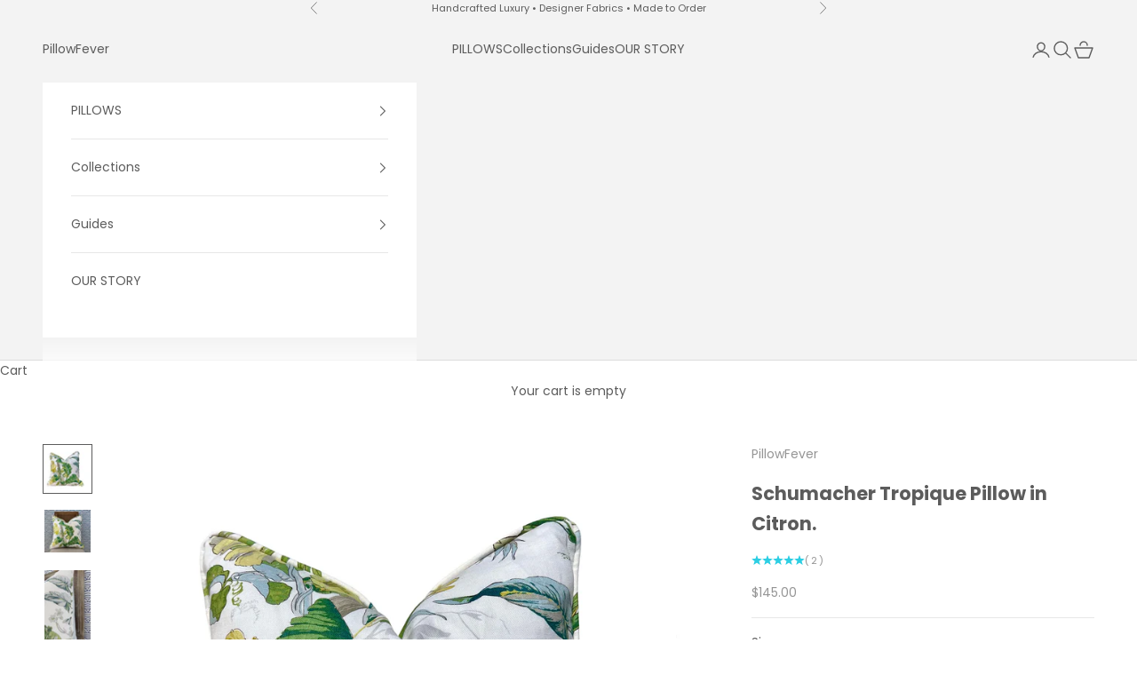

--- FILE ---
content_type: text/html; charset=utf-8
request_url: https://pillowfever.com/products/schumacher-tropique-pillow-in-citron-80514
body_size: 52276
content:
<!doctype html>

<html lang="en" dir="ltr">
  <head>
    <meta charset="utf-8">
    <meta name="viewport" content="width=device-width, initial-scale=1.0, height=device-height, minimum-scale=1.0, maximum-scale=5.0">

    <title>Schumacher Tropique Pillow in Citron.</title><meta name="description" content="Schumacher Tropique Linen Pillow in Citron, Green, Aqua on Cream Background.Based on a document from the mid-1800s, this loose, tropical design—interwoven blossoms, leaves and branches, printed on linen—has a unique painterly quality and a lovely softness. This Pillow is a gorgeous addition to brighten up any décor.. P"><link rel="canonical" href="https://pillowfever.com/products/schumacher-tropique-pillow-in-citron-80514"><link rel="preconnect" href="https://fonts.shopifycdn.com" crossorigin><link rel="preload" href="//pillowfever.com/cdn/fonts/jost/jost_n4.d47a1b6347ce4a4c9f437608011273009d91f2b7.woff2" as="font" type="font/woff2" crossorigin><link rel="preload" href="//pillowfever.com/cdn/fonts/poppins/poppins_n4.0ba78fa5af9b0e1a374041b3ceaadf0a43b41362.woff2" as="font" type="font/woff2" crossorigin><link
      rel="stylesheet"
      href="https://unpkg.com/swiper@8/swiper-bundle.min.css"
    >

    <script async crossorigin fetchpriority="high" src="/cdn/shopifycloud/importmap-polyfill/es-modules-shim.2.4.0.js"></script>
<script src="https://unpkg.com/swiper@8/swiper-bundle.min.js"></script><meta property="og:type" content="product">
  <meta property="og:title" content="Schumacher Tropique Pillow in Citron.">
  <meta property="product:price:amount" content="145.00">
  <meta property="product:price:currency" content="USD">
  <meta property="product:availability" content="in stock"><meta property="og:image" content="http://pillowfever.com/cdn/shop/products/il_fullxfull.4812686544_ka70.jpg?v=1715636491&width=2048">
  <meta property="og:image:secure_url" content="https://pillowfever.com/cdn/shop/products/il_fullxfull.4812686544_ka70.jpg?v=1715636491&width=2048">
  <meta property="og:image:width" content="3000">
  <meta property="og:image:height" content="3000"><meta property="og:description" content="Schumacher Tropique Linen Pillow in Citron, Green, Aqua on Cream Background.Based on a document from the mid-1800s, this loose, tropical design—interwoven blossoms, leaves and branches, printed on linen—has a unique painterly quality and a lovely softness. This Pillow is a gorgeous addition to brighten up any décor.. P"><meta property="og:url" content="https://pillowfever.com/products/schumacher-tropique-pillow-in-citron-80514">
<meta property="og:site_name" content="PillowFever"><meta name="twitter:card" content="summary"><meta name="twitter:title" content="Schumacher Tropique Pillow in Citron.">
  <meta name="twitter:description" content="Schumacher Tropique Linen Pillow in Citron, Green, Aqua on Cream Background.Based on a document from the mid-1800s, this loose, tropical design—interwoven blossoms, leaves and branches, printed on linen—has a unique painterly quality and a lovely softness. This Pillow is a gorgeous addition to brighten up any décor.. Pillow Cover is 100% handmade, designed and created with attention to details. This made to order item comes in many different sizes including lumbar size and round bolsterPLEASE NOTE: This is a large scale pattern , Pattern Placement Varies. If you order 2 pillows, you will receive 2 different scenes of the pattern, unless otherwise specified on the order. - Schumacher Textile, 10% Nylon, 90% Linen.- Solid Aqua Textile is used on the back.- Self Pipping.- Zipper installed on the bottom of the back side.- All edges are serged to prevent fraying.- Pillow"><meta name="twitter:image" content="https://pillowfever.com/cdn/shop/products/il_fullxfull.4812686544_ka70.jpg?crop=center&height=1200&v=1715636491&width=1200">
  <meta name="twitter:image:alt" content="Schumacher Tropique Pillow in Citron. Designer Tropical Pillow Green, Aqua, High End Linen Pillow Cover in Citrus, Lumbar Palm Leaves Pillow"><script type="application/ld+json">{"@context":"http:\/\/schema.org\/","@id":"\/products\/schumacher-tropique-pillow-in-citron-80514#product","@type":"ProductGroup","brand":{"@type":"Brand","name":"PillowFever"},"category":"Pillows","description":"Schumacher Tropique Linen Pillow in Citron, Green, Aqua on Cream Background.Based on a document from the mid-1800s, this loose, tropical design—interwoven blossoms, leaves and branches, printed on linen—has a unique painterly quality and a lovely softness. This Pillow is a gorgeous addition to brighten up any décor.. Pillow Cover is 100% handmade, designed and created with attention to details. This made to order item comes in many different sizes including lumbar size and round bolsterPLEASE NOTE: This is a large scale pattern , Pattern Placement Varies. If you order 2 pillows, you will receive 2 different scenes of the pattern, unless otherwise specified on the order.\n- Schumacher Textile, 10% Nylon, 90% Linen.- Solid Aqua Textile is used on the back.- Self Pipping.- Zipper installed on the bottom of the back side.- All edges are serged to prevent fraying.- Pillow Inserts are optional, Down Alternative, made in USA, could be added in Finish Drop Down Menu.- Machine wash in cold water with mild detergent.- Air dry only.- Do not dry clean.","hasVariant":[{"@id":"\/products\/schumacher-tropique-pillow-in-citron-80514?variant=43916098175233#variant","@type":"Product","image":"https:\/\/pillowfever.com\/cdn\/shop\/products\/il_fullxfull.4812686544_ka70.jpg?v=1715636491\u0026width=1920","name":"Schumacher Tropique Pillow in Citron. - 16\"X16\" \/ with pillow insert","offers":{"@id":"\/products\/schumacher-tropique-pillow-in-citron-80514?variant=43916098175233#offer","@type":"Offer","availability":"http:\/\/schema.org\/InStock","price":"145.00","priceCurrency":"USD","url":"https:\/\/pillowfever.com\/products\/schumacher-tropique-pillow-in-citron-80514?variant=43916098175233"}},{"@id":"\/products\/schumacher-tropique-pillow-in-citron-80514?variant=43916098208001#variant","@type":"Product","image":"https:\/\/pillowfever.com\/cdn\/shop\/products\/il_fullxfull.4812686544_ka70.jpg?v=1715636491\u0026width=1920","name":"Schumacher Tropique Pillow in Citron. - 16\"X16\" \/ without insert","offers":{"@id":"\/products\/schumacher-tropique-pillow-in-citron-80514?variant=43916098208001#offer","@type":"Offer","availability":"http:\/\/schema.org\/InStock","price":"115.00","priceCurrency":"USD","url":"https:\/\/pillowfever.com\/products\/schumacher-tropique-pillow-in-citron-80514?variant=43916098208001"}},{"@id":"\/products\/schumacher-tropique-pillow-in-citron-80514?variant=43916098240769#variant","@type":"Product","image":"https:\/\/pillowfever.com\/cdn\/shop\/products\/il_fullxfull.4812686544_ka70.jpg?v=1715636491\u0026width=1920","name":"Schumacher Tropique Pillow in Citron. - 18\"X18\" \/ with pillow insert","offers":{"@id":"\/products\/schumacher-tropique-pillow-in-citron-80514?variant=43916098240769#offer","@type":"Offer","availability":"http:\/\/schema.org\/InStock","price":"169.00","priceCurrency":"USD","url":"https:\/\/pillowfever.com\/products\/schumacher-tropique-pillow-in-citron-80514?variant=43916098240769"}},{"@id":"\/products\/schumacher-tropique-pillow-in-citron-80514?variant=43916098273537#variant","@type":"Product","image":"https:\/\/pillowfever.com\/cdn\/shop\/products\/il_fullxfull.4812686544_ka70.jpg?v=1715636491\u0026width=1920","name":"Schumacher Tropique Pillow in Citron. - 18\"X18\" \/ without insert","offers":{"@id":"\/products\/schumacher-tropique-pillow-in-citron-80514?variant=43916098273537#offer","@type":"Offer","availability":"http:\/\/schema.org\/InStock","price":"135.00","priceCurrency":"USD","url":"https:\/\/pillowfever.com\/products\/schumacher-tropique-pillow-in-citron-80514?variant=43916098273537"}},{"@id":"\/products\/schumacher-tropique-pillow-in-citron-80514?variant=43916098306305#variant","@type":"Product","image":"https:\/\/pillowfever.com\/cdn\/shop\/products\/il_fullxfull.4812686544_ka70.jpg?v=1715636491\u0026width=1920","name":"Schumacher Tropique Pillow in Citron. - 20\"X20\" \/ with pillow insert","offers":{"@id":"\/products\/schumacher-tropique-pillow-in-citron-80514?variant=43916098306305#offer","@type":"Offer","availability":"http:\/\/schema.org\/InStock","price":"189.00","priceCurrency":"USD","url":"https:\/\/pillowfever.com\/products\/schumacher-tropique-pillow-in-citron-80514?variant=43916098306305"}},{"@id":"\/products\/schumacher-tropique-pillow-in-citron-80514?variant=43916098339073#variant","@type":"Product","image":"https:\/\/pillowfever.com\/cdn\/shop\/products\/il_fullxfull.4812686544_ka70.jpg?v=1715636491\u0026width=1920","name":"Schumacher Tropique Pillow in Citron. - 20\"X20\" \/ without insert","offers":{"@id":"\/products\/schumacher-tropique-pillow-in-citron-80514?variant=43916098339073#offer","@type":"Offer","availability":"http:\/\/schema.org\/InStock","price":"145.00","priceCurrency":"USD","url":"https:\/\/pillowfever.com\/products\/schumacher-tropique-pillow-in-citron-80514?variant=43916098339073"}},{"@id":"\/products\/schumacher-tropique-pillow-in-citron-80514?variant=43916098371841#variant","@type":"Product","image":"https:\/\/pillowfever.com\/cdn\/shop\/products\/il_fullxfull.4812686544_ka70.jpg?v=1715636491\u0026width=1920","name":"Schumacher Tropique Pillow in Citron. - 22\"X22\" \/ with pillow insert","offers":{"@id":"\/products\/schumacher-tropique-pillow-in-citron-80514?variant=43916098371841#offer","@type":"Offer","availability":"http:\/\/schema.org\/InStock","price":"199.00","priceCurrency":"USD","url":"https:\/\/pillowfever.com\/products\/schumacher-tropique-pillow-in-citron-80514?variant=43916098371841"}},{"@id":"\/products\/schumacher-tropique-pillow-in-citron-80514?variant=43916098404609#variant","@type":"Product","image":"https:\/\/pillowfever.com\/cdn\/shop\/products\/il_fullxfull.4812686544_ka70.jpg?v=1715636491\u0026width=1920","name":"Schumacher Tropique Pillow in Citron. - 22\"X22\" \/ without insert","offers":{"@id":"\/products\/schumacher-tropique-pillow-in-citron-80514?variant=43916098404609#offer","@type":"Offer","availability":"http:\/\/schema.org\/InStock","price":"155.00","priceCurrency":"USD","url":"https:\/\/pillowfever.com\/products\/schumacher-tropique-pillow-in-citron-80514?variant=43916098404609"}},{"@id":"\/products\/schumacher-tropique-pillow-in-citron-80514?variant=43916098437377#variant","@type":"Product","image":"https:\/\/pillowfever.com\/cdn\/shop\/products\/il_fullxfull.4812686544_ka70.jpg?v=1715636491\u0026width=1920","name":"Schumacher Tropique Pillow in Citron. - 24\"X24\" \/ with pillow insert","offers":{"@id":"\/products\/schumacher-tropique-pillow-in-citron-80514?variant=43916098437377#offer","@type":"Offer","availability":"http:\/\/schema.org\/InStock","price":"225.00","priceCurrency":"USD","url":"https:\/\/pillowfever.com\/products\/schumacher-tropique-pillow-in-citron-80514?variant=43916098437377"}},{"@id":"\/products\/schumacher-tropique-pillow-in-citron-80514?variant=43916098470145#variant","@type":"Product","image":"https:\/\/pillowfever.com\/cdn\/shop\/products\/il_fullxfull.4812686544_ka70.jpg?v=1715636491\u0026width=1920","name":"Schumacher Tropique Pillow in Citron. - 24\"X24\" \/ without insert","offers":{"@id":"\/products\/schumacher-tropique-pillow-in-citron-80514?variant=43916098470145#offer","@type":"Offer","availability":"http:\/\/schema.org\/InStock","price":"175.00","priceCurrency":"USD","url":"https:\/\/pillowfever.com\/products\/schumacher-tropique-pillow-in-citron-80514?variant=43916098470145"}},{"@id":"\/products\/schumacher-tropique-pillow-in-citron-80514?variant=43916098502913#variant","@type":"Product","image":"https:\/\/pillowfever.com\/cdn\/shop\/products\/il_fullxfull.4812686544_ka70.jpg?v=1715636491\u0026width=1920","name":"Schumacher Tropique Pillow in Citron. - 26\"X26\" \/ with pillow insert","offers":{"@id":"\/products\/schumacher-tropique-pillow-in-citron-80514?variant=43916098502913#offer","@type":"Offer","availability":"http:\/\/schema.org\/InStock","price":"245.00","priceCurrency":"USD","url":"https:\/\/pillowfever.com\/products\/schumacher-tropique-pillow-in-citron-80514?variant=43916098502913"}},{"@id":"\/products\/schumacher-tropique-pillow-in-citron-80514?variant=43916098535681#variant","@type":"Product","image":"https:\/\/pillowfever.com\/cdn\/shop\/products\/il_fullxfull.4812686544_ka70.jpg?v=1715636491\u0026width=1920","name":"Schumacher Tropique Pillow in Citron. - 26\"X26\" \/ without insert","offers":{"@id":"\/products\/schumacher-tropique-pillow-in-citron-80514?variant=43916098535681#offer","@type":"Offer","availability":"http:\/\/schema.org\/InStock","price":"185.00","priceCurrency":"USD","url":"https:\/\/pillowfever.com\/products\/schumacher-tropique-pillow-in-citron-80514?variant=43916098535681"}},{"@id":"\/products\/schumacher-tropique-pillow-in-citron-80514?variant=43916098568449#variant","@type":"Product","image":"https:\/\/pillowfever.com\/cdn\/shop\/products\/il_fullxfull.4812686544_ka70.jpg?v=1715636491\u0026width=1920","name":"Schumacher Tropique Pillow in Citron. - 12\"X18\" \/ with pillow insert","offers":{"@id":"\/products\/schumacher-tropique-pillow-in-citron-80514?variant=43916098568449#offer","@type":"Offer","availability":"http:\/\/schema.org\/InStock","price":"145.00","priceCurrency":"USD","url":"https:\/\/pillowfever.com\/products\/schumacher-tropique-pillow-in-citron-80514?variant=43916098568449"}},{"@id":"\/products\/schumacher-tropique-pillow-in-citron-80514?variant=43916098601217#variant","@type":"Product","image":"https:\/\/pillowfever.com\/cdn\/shop\/products\/il_fullxfull.4812686544_ka70.jpg?v=1715636491\u0026width=1920","name":"Schumacher Tropique Pillow in Citron. - 12\"X18\" \/ without insert","offers":{"@id":"\/products\/schumacher-tropique-pillow-in-citron-80514?variant=43916098601217#offer","@type":"Offer","availability":"http:\/\/schema.org\/InStock","price":"105.00","priceCurrency":"USD","url":"https:\/\/pillowfever.com\/products\/schumacher-tropique-pillow-in-citron-80514?variant=43916098601217"}},{"@id":"\/products\/schumacher-tropique-pillow-in-citron-80514?variant=43916098633985#variant","@type":"Product","image":"https:\/\/pillowfever.com\/cdn\/shop\/products\/il_fullxfull.4812686544_ka70.jpg?v=1715636491\u0026width=1920","name":"Schumacher Tropique Pillow in Citron. - 12\"X20\" \/ with pillow insert","offers":{"@id":"\/products\/schumacher-tropique-pillow-in-citron-80514?variant=43916098633985#offer","@type":"Offer","availability":"http:\/\/schema.org\/InStock","price":"145.00","priceCurrency":"USD","url":"https:\/\/pillowfever.com\/products\/schumacher-tropique-pillow-in-citron-80514?variant=43916098633985"}},{"@id":"\/products\/schumacher-tropique-pillow-in-citron-80514?variant=43916098666753#variant","@type":"Product","image":"https:\/\/pillowfever.com\/cdn\/shop\/products\/il_fullxfull.4812686544_ka70.jpg?v=1715636491\u0026width=1920","name":"Schumacher Tropique Pillow in Citron. - 12\"X20\" \/ without insert","offers":{"@id":"\/products\/schumacher-tropique-pillow-in-citron-80514?variant=43916098666753#offer","@type":"Offer","availability":"http:\/\/schema.org\/InStock","price":"105.00","priceCurrency":"USD","url":"https:\/\/pillowfever.com\/products\/schumacher-tropique-pillow-in-citron-80514?variant=43916098666753"}},{"@id":"\/products\/schumacher-tropique-pillow-in-citron-80514?variant=43916098699521#variant","@type":"Product","image":"https:\/\/pillowfever.com\/cdn\/shop\/products\/il_fullxfull.4812686544_ka70.jpg?v=1715636491\u0026width=1920","name":"Schumacher Tropique Pillow in Citron. - 12\"X22\" \/ with pillow insert","offers":{"@id":"\/products\/schumacher-tropique-pillow-in-citron-80514?variant=43916098699521#offer","@type":"Offer","availability":"http:\/\/schema.org\/InStock","price":"145.00","priceCurrency":"USD","url":"https:\/\/pillowfever.com\/products\/schumacher-tropique-pillow-in-citron-80514?variant=43916098699521"}},{"@id":"\/products\/schumacher-tropique-pillow-in-citron-80514?variant=43916098732289#variant","@type":"Product","image":"https:\/\/pillowfever.com\/cdn\/shop\/products\/il_fullxfull.4812686544_ka70.jpg?v=1715636491\u0026width=1920","name":"Schumacher Tropique Pillow in Citron. - 12\"X22\" \/ without insert","offers":{"@id":"\/products\/schumacher-tropique-pillow-in-citron-80514?variant=43916098732289#offer","@type":"Offer","availability":"http:\/\/schema.org\/InStock","price":"105.00","priceCurrency":"USD","url":"https:\/\/pillowfever.com\/products\/schumacher-tropique-pillow-in-citron-80514?variant=43916098732289"}},{"@id":"\/products\/schumacher-tropique-pillow-in-citron-80514?variant=43916098765057#variant","@type":"Product","image":"https:\/\/pillowfever.com\/cdn\/shop\/products\/il_fullxfull.4812686544_ka70.jpg?v=1715636491\u0026width=1920","name":"Schumacher Tropique Pillow in Citron. - 14\"X18\" \/ with pillow insert","offers":{"@id":"\/products\/schumacher-tropique-pillow-in-citron-80514?variant=43916098765057#offer","@type":"Offer","availability":"http:\/\/schema.org\/InStock","price":"155.00","priceCurrency":"USD","url":"https:\/\/pillowfever.com\/products\/schumacher-tropique-pillow-in-citron-80514?variant=43916098765057"}},{"@id":"\/products\/schumacher-tropique-pillow-in-citron-80514?variant=43916098797825#variant","@type":"Product","image":"https:\/\/pillowfever.com\/cdn\/shop\/products\/il_fullxfull.4812686544_ka70.jpg?v=1715636491\u0026width=1920","name":"Schumacher Tropique Pillow in Citron. - 14\"X18\" \/ without insert","offers":{"@id":"\/products\/schumacher-tropique-pillow-in-citron-80514?variant=43916098797825#offer","@type":"Offer","availability":"http:\/\/schema.org\/InStock","price":"115.00","priceCurrency":"USD","url":"https:\/\/pillowfever.com\/products\/schumacher-tropique-pillow-in-citron-80514?variant=43916098797825"}},{"@id":"\/products\/schumacher-tropique-pillow-in-citron-80514?variant=43916098830593#variant","@type":"Product","image":"https:\/\/pillowfever.com\/cdn\/shop\/products\/il_fullxfull.4812686544_ka70.jpg?v=1715636491\u0026width=1920","name":"Schumacher Tropique Pillow in Citron. - 14\"X20\" \/ with pillow insert","offers":{"@id":"\/products\/schumacher-tropique-pillow-in-citron-80514?variant=43916098830593#offer","@type":"Offer","availability":"http:\/\/schema.org\/InStock","price":"155.00","priceCurrency":"USD","url":"https:\/\/pillowfever.com\/products\/schumacher-tropique-pillow-in-citron-80514?variant=43916098830593"}},{"@id":"\/products\/schumacher-tropique-pillow-in-citron-80514?variant=43916098863361#variant","@type":"Product","image":"https:\/\/pillowfever.com\/cdn\/shop\/products\/il_fullxfull.4812686544_ka70.jpg?v=1715636491\u0026width=1920","name":"Schumacher Tropique Pillow in Citron. - 14\"X20\" \/ without insert","offers":{"@id":"\/products\/schumacher-tropique-pillow-in-citron-80514?variant=43916098863361#offer","@type":"Offer","availability":"http:\/\/schema.org\/InStock","price":"115.00","priceCurrency":"USD","url":"https:\/\/pillowfever.com\/products\/schumacher-tropique-pillow-in-citron-80514?variant=43916098863361"}},{"@id":"\/products\/schumacher-tropique-pillow-in-citron-80514?variant=43916098896129#variant","@type":"Product","image":"https:\/\/pillowfever.com\/cdn\/shop\/products\/il_fullxfull.4812686544_ka70.jpg?v=1715636491\u0026width=1920","name":"Schumacher Tropique Pillow in Citron. - 14\"X22\" \/ with pillow insert","offers":{"@id":"\/products\/schumacher-tropique-pillow-in-citron-80514?variant=43916098896129#offer","@type":"Offer","availability":"http:\/\/schema.org\/InStock","price":"155.00","priceCurrency":"USD","url":"https:\/\/pillowfever.com\/products\/schumacher-tropique-pillow-in-citron-80514?variant=43916098896129"}},{"@id":"\/products\/schumacher-tropique-pillow-in-citron-80514?variant=43916098928897#variant","@type":"Product","image":"https:\/\/pillowfever.com\/cdn\/shop\/products\/il_fullxfull.4812686544_ka70.jpg?v=1715636491\u0026width=1920","name":"Schumacher Tropique Pillow in Citron. - 14\"X22\" \/ without insert","offers":{"@id":"\/products\/schumacher-tropique-pillow-in-citron-80514?variant=43916098928897#offer","@type":"Offer","availability":"http:\/\/schema.org\/InStock","price":"115.00","priceCurrency":"USD","url":"https:\/\/pillowfever.com\/products\/schumacher-tropique-pillow-in-citron-80514?variant=43916098928897"}},{"@id":"\/products\/schumacher-tropique-pillow-in-citron-80514?variant=43916098961665#variant","@type":"Product","image":"https:\/\/pillowfever.com\/cdn\/shop\/products\/il_fullxfull.4812686544_ka70.jpg?v=1715636491\u0026width=1920","name":"Schumacher Tropique Pillow in Citron. - 14\"X24\" \/ with pillow insert","offers":{"@id":"\/products\/schumacher-tropique-pillow-in-citron-80514?variant=43916098961665#offer","@type":"Offer","availability":"http:\/\/schema.org\/InStock","price":"159.00","priceCurrency":"USD","url":"https:\/\/pillowfever.com\/products\/schumacher-tropique-pillow-in-citron-80514?variant=43916098961665"}},{"@id":"\/products\/schumacher-tropique-pillow-in-citron-80514?variant=43916098994433#variant","@type":"Product","image":"https:\/\/pillowfever.com\/cdn\/shop\/products\/il_fullxfull.4812686544_ka70.jpg?v=1715636491\u0026width=1920","name":"Schumacher Tropique Pillow in Citron. - 14\"X24\" \/ without insert","offers":{"@id":"\/products\/schumacher-tropique-pillow-in-citron-80514?variant=43916098994433#offer","@type":"Offer","availability":"http:\/\/schema.org\/InStock","price":"115.00","priceCurrency":"USD","url":"https:\/\/pillowfever.com\/products\/schumacher-tropique-pillow-in-citron-80514?variant=43916098994433"}},{"@id":"\/products\/schumacher-tropique-pillow-in-citron-80514?variant=43916099027201#variant","@type":"Product","image":"https:\/\/pillowfever.com\/cdn\/shop\/products\/il_fullxfull.4812686544_ka70.jpg?v=1715636491\u0026width=1920","name":"Schumacher Tropique Pillow in Citron. - 12\"X36\" \/ with pillow insert","offers":{"@id":"\/products\/schumacher-tropique-pillow-in-citron-80514?variant=43916099027201#offer","@type":"Offer","availability":"http:\/\/schema.org\/InStock","price":"235.00","priceCurrency":"USD","url":"https:\/\/pillowfever.com\/products\/schumacher-tropique-pillow-in-citron-80514?variant=43916099027201"}},{"@id":"\/products\/schumacher-tropique-pillow-in-citron-80514?variant=43916099059969#variant","@type":"Product","image":"https:\/\/pillowfever.com\/cdn\/shop\/products\/il_fullxfull.4812686544_ka70.jpg?v=1715636491\u0026width=1920","name":"Schumacher Tropique Pillow in Citron. - 12\"X36\" \/ without insert","offers":{"@id":"\/products\/schumacher-tropique-pillow-in-citron-80514?variant=43916099059969#offer","@type":"Offer","availability":"http:\/\/schema.org\/InStock","price":"185.00","priceCurrency":"USD","url":"https:\/\/pillowfever.com\/products\/schumacher-tropique-pillow-in-citron-80514?variant=43916099059969"}},{"@id":"\/products\/schumacher-tropique-pillow-in-citron-80514?variant=43916099092737#variant","@type":"Product","image":"https:\/\/pillowfever.com\/cdn\/shop\/products\/il_fullxfull.4812686544_ka70.jpg?v=1715636491\u0026width=1920","name":"Schumacher Tropique Pillow in Citron. - 14\"X36\" \/ with pillow insert","offers":{"@id":"\/products\/schumacher-tropique-pillow-in-citron-80514?variant=43916099092737#offer","@type":"Offer","availability":"http:\/\/schema.org\/InStock","price":"255.00","priceCurrency":"USD","url":"https:\/\/pillowfever.com\/products\/schumacher-tropique-pillow-in-citron-80514?variant=43916099092737"}},{"@id":"\/products\/schumacher-tropique-pillow-in-citron-80514?variant=43916099125505#variant","@type":"Product","image":"https:\/\/pillowfever.com\/cdn\/shop\/products\/il_fullxfull.4812686544_ka70.jpg?v=1715636491\u0026width=1920","name":"Schumacher Tropique Pillow in Citron. - 14\"X36\" \/ without insert","offers":{"@id":"\/products\/schumacher-tropique-pillow-in-citron-80514?variant=43916099125505#offer","@type":"Offer","availability":"http:\/\/schema.org\/InStock","price":"195.00","priceCurrency":"USD","url":"https:\/\/pillowfever.com\/products\/schumacher-tropique-pillow-in-citron-80514?variant=43916099125505"}},{"@id":"\/products\/schumacher-tropique-pillow-in-citron-80514?variant=43916099158273#variant","@type":"Product","image":"https:\/\/pillowfever.com\/cdn\/shop\/products\/il_fullxfull.4812686544_ka70.jpg?v=1715636491\u0026width=1920","name":"Schumacher Tropique Pillow in Citron. - 8\"x24\" round bolster \/ with pillow insert","offers":{"@id":"\/products\/schumacher-tropique-pillow-in-citron-80514?variant=43916099158273#offer","@type":"Offer","availability":"http:\/\/schema.org\/InStock","price":"295.00","priceCurrency":"USD","url":"https:\/\/pillowfever.com\/products\/schumacher-tropique-pillow-in-citron-80514?variant=43916099158273"}},{"@id":"\/products\/schumacher-tropique-pillow-in-citron-80514?variant=43916099191041#variant","@type":"Product","image":"https:\/\/pillowfever.com\/cdn\/shop\/products\/il_fullxfull.4812686544_ka70.jpg?v=1715636491\u0026width=1920","name":"Schumacher Tropique Pillow in Citron. - 8\"x24\" round bolster \/ without insert","offers":{"@id":"\/products\/schumacher-tropique-pillow-in-citron-80514?variant=43916099191041#offer","@type":"Offer","availability":"http:\/\/schema.org\/InStock","price":"250.00","priceCurrency":"USD","url":"https:\/\/pillowfever.com\/products\/schumacher-tropique-pillow-in-citron-80514?variant=43916099191041"}},{"@id":"\/products\/schumacher-tropique-pillow-in-citron-80514?variant=43916099223809#variant","@type":"Product","image":"https:\/\/pillowfever.com\/cdn\/shop\/products\/il_fullxfull.4812686544_ka70.jpg?v=1715636491\u0026width=1920","name":"Schumacher Tropique Pillow in Citron. - 8\"X36\" round bolster \/ with pillow insert","offers":{"@id":"\/products\/schumacher-tropique-pillow-in-citron-80514?variant=43916099223809#offer","@type":"Offer","availability":"http:\/\/schema.org\/InStock","price":"335.00","priceCurrency":"USD","url":"https:\/\/pillowfever.com\/products\/schumacher-tropique-pillow-in-citron-80514?variant=43916099223809"}},{"@id":"\/products\/schumacher-tropique-pillow-in-citron-80514?variant=43916099256577#variant","@type":"Product","image":"https:\/\/pillowfever.com\/cdn\/shop\/products\/il_fullxfull.4812686544_ka70.jpg?v=1715636491\u0026width=1920","name":"Schumacher Tropique Pillow in Citron. - 8\"X36\" round bolster \/ without insert","offers":{"@id":"\/products\/schumacher-tropique-pillow-in-citron-80514?variant=43916099256577#offer","@type":"Offer","availability":"http:\/\/schema.org\/InStock","price":"275.00","priceCurrency":"USD","url":"https:\/\/pillowfever.com\/products\/schumacher-tropique-pillow-in-citron-80514?variant=43916099256577"}},{"@id":"\/products\/schumacher-tropique-pillow-in-citron-80514?variant=43916099289345#variant","@type":"Product","image":"https:\/\/pillowfever.com\/cdn\/shop\/products\/il_fullxfull.4812686544_ka70.jpg?v=1715636491\u0026width=1920","name":"Schumacher Tropique Pillow in Citron. - 16\"X16\" double sided \/ with pillow insert","offers":{"@id":"\/products\/schumacher-tropique-pillow-in-citron-80514?variant=43916099289345#offer","@type":"Offer","availability":"http:\/\/schema.org\/InStock","price":"185.00","priceCurrency":"USD","url":"https:\/\/pillowfever.com\/products\/schumacher-tropique-pillow-in-citron-80514?variant=43916099289345"}},{"@id":"\/products\/schumacher-tropique-pillow-in-citron-80514?variant=43916099322113#variant","@type":"Product","image":"https:\/\/pillowfever.com\/cdn\/shop\/products\/il_fullxfull.4812686544_ka70.jpg?v=1715636491\u0026width=1920","name":"Schumacher Tropique Pillow in Citron. - 16\"X16\" double sided \/ without insert","offers":{"@id":"\/products\/schumacher-tropique-pillow-in-citron-80514?variant=43916099322113#offer","@type":"Offer","availability":"http:\/\/schema.org\/InStock","price":"155.00","priceCurrency":"USD","url":"https:\/\/pillowfever.com\/products\/schumacher-tropique-pillow-in-citron-80514?variant=43916099322113"}},{"@id":"\/products\/schumacher-tropique-pillow-in-citron-80514?variant=43916099354881#variant","@type":"Product","image":"https:\/\/pillowfever.com\/cdn\/shop\/products\/il_fullxfull.4812686544_ka70.jpg?v=1715636491\u0026width=1920","name":"Schumacher Tropique Pillow in Citron. - 18\"X18\" double sided \/ with pillow insert","offers":{"@id":"\/products\/schumacher-tropique-pillow-in-citron-80514?variant=43916099354881#offer","@type":"Offer","availability":"http:\/\/schema.org\/InStock","price":"215.00","priceCurrency":"USD","url":"https:\/\/pillowfever.com\/products\/schumacher-tropique-pillow-in-citron-80514?variant=43916099354881"}},{"@id":"\/products\/schumacher-tropique-pillow-in-citron-80514?variant=43916099387649#variant","@type":"Product","image":"https:\/\/pillowfever.com\/cdn\/shop\/products\/il_fullxfull.4812686544_ka70.jpg?v=1715636491\u0026width=1920","name":"Schumacher Tropique Pillow in Citron. - 18\"X18\" double sided \/ without insert","offers":{"@id":"\/products\/schumacher-tropique-pillow-in-citron-80514?variant=43916099387649#offer","@type":"Offer","availability":"http:\/\/schema.org\/InStock","price":"185.00","priceCurrency":"USD","url":"https:\/\/pillowfever.com\/products\/schumacher-tropique-pillow-in-citron-80514?variant=43916099387649"}},{"@id":"\/products\/schumacher-tropique-pillow-in-citron-80514?variant=43916099420417#variant","@type":"Product","image":"https:\/\/pillowfever.com\/cdn\/shop\/products\/il_fullxfull.4812686544_ka70.jpg?v=1715636491\u0026width=1920","name":"Schumacher Tropique Pillow in Citron. - 20\"X20\" double sided \/ with pillow insert","offers":{"@id":"\/products\/schumacher-tropique-pillow-in-citron-80514?variant=43916099420417#offer","@type":"Offer","availability":"http:\/\/schema.org\/InStock","price":"239.00","priceCurrency":"USD","url":"https:\/\/pillowfever.com\/products\/schumacher-tropique-pillow-in-citron-80514?variant=43916099420417"}},{"@id":"\/products\/schumacher-tropique-pillow-in-citron-80514?variant=43916099453185#variant","@type":"Product","image":"https:\/\/pillowfever.com\/cdn\/shop\/products\/il_fullxfull.4812686544_ka70.jpg?v=1715636491\u0026width=1920","name":"Schumacher Tropique Pillow in Citron. - 20\"X20\" double sided \/ without insert","offers":{"@id":"\/products\/schumacher-tropique-pillow-in-citron-80514?variant=43916099453185#offer","@type":"Offer","availability":"http:\/\/schema.org\/InStock","price":"195.00","priceCurrency":"USD","url":"https:\/\/pillowfever.com\/products\/schumacher-tropique-pillow-in-citron-80514?variant=43916099453185"}},{"@id":"\/products\/schumacher-tropique-pillow-in-citron-80514?variant=43916099485953#variant","@type":"Product","image":"https:\/\/pillowfever.com\/cdn\/shop\/products\/il_fullxfull.4812686544_ka70.jpg?v=1715636491\u0026width=1920","name":"Schumacher Tropique Pillow in Citron. - 22\"X22\" double sided \/ with pillow insert","offers":{"@id":"\/products\/schumacher-tropique-pillow-in-citron-80514?variant=43916099485953#offer","@type":"Offer","availability":"http:\/\/schema.org\/InStock","price":"249.00","priceCurrency":"USD","url":"https:\/\/pillowfever.com\/products\/schumacher-tropique-pillow-in-citron-80514?variant=43916099485953"}},{"@id":"\/products\/schumacher-tropique-pillow-in-citron-80514?variant=43916099518721#variant","@type":"Product","image":"https:\/\/pillowfever.com\/cdn\/shop\/products\/il_fullxfull.4812686544_ka70.jpg?v=1715636491\u0026width=1920","name":"Schumacher Tropique Pillow in Citron. - 22\"X22\" double sided \/ without insert","offers":{"@id":"\/products\/schumacher-tropique-pillow-in-citron-80514?variant=43916099518721#offer","@type":"Offer","availability":"http:\/\/schema.org\/InStock","price":"205.00","priceCurrency":"USD","url":"https:\/\/pillowfever.com\/products\/schumacher-tropique-pillow-in-citron-80514?variant=43916099518721"}},{"@id":"\/products\/schumacher-tropique-pillow-in-citron-80514?variant=43916099551489#variant","@type":"Product","image":"https:\/\/pillowfever.com\/cdn\/shop\/products\/il_fullxfull.4812686544_ka70.jpg?v=1715636491\u0026width=1920","name":"Schumacher Tropique Pillow in Citron. - 24\"X24\" double sided \/ with pillow insert","offers":{"@id":"\/products\/schumacher-tropique-pillow-in-citron-80514?variant=43916099551489#offer","@type":"Offer","availability":"http:\/\/schema.org\/InStock","price":"275.00","priceCurrency":"USD","url":"https:\/\/pillowfever.com\/products\/schumacher-tropique-pillow-in-citron-80514?variant=43916099551489"}},{"@id":"\/products\/schumacher-tropique-pillow-in-citron-80514?variant=43916099584257#variant","@type":"Product","image":"https:\/\/pillowfever.com\/cdn\/shop\/products\/il_fullxfull.4812686544_ka70.jpg?v=1715636491\u0026width=1920","name":"Schumacher Tropique Pillow in Citron. - 24\"X24\" double sided \/ without insert","offers":{"@id":"\/products\/schumacher-tropique-pillow-in-citron-80514?variant=43916099584257#offer","@type":"Offer","availability":"http:\/\/schema.org\/InStock","price":"225.00","priceCurrency":"USD","url":"https:\/\/pillowfever.com\/products\/schumacher-tropique-pillow-in-citron-80514?variant=43916099584257"}},{"@id":"\/products\/schumacher-tropique-pillow-in-citron-80514?variant=43916099617025#variant","@type":"Product","image":"https:\/\/pillowfever.com\/cdn\/shop\/products\/il_fullxfull.4812686544_ka70.jpg?v=1715636491\u0026width=1920","name":"Schumacher Tropique Pillow in Citron. - 26\"X26\" double sided \/ with pillow insert","offers":{"@id":"\/products\/schumacher-tropique-pillow-in-citron-80514?variant=43916099617025#offer","@type":"Offer","availability":"http:\/\/schema.org\/InStock","price":"295.00","priceCurrency":"USD","url":"https:\/\/pillowfever.com\/products\/schumacher-tropique-pillow-in-citron-80514?variant=43916099617025"}},{"@id":"\/products\/schumacher-tropique-pillow-in-citron-80514?variant=43916099649793#variant","@type":"Product","image":"https:\/\/pillowfever.com\/cdn\/shop\/products\/il_fullxfull.4812686544_ka70.jpg?v=1715636491\u0026width=1920","name":"Schumacher Tropique Pillow in Citron. - 26\"X26\" double sided \/ without insert","offers":{"@id":"\/products\/schumacher-tropique-pillow-in-citron-80514?variant=43916099649793#offer","@type":"Offer","availability":"http:\/\/schema.org\/InStock","price":"235.00","priceCurrency":"USD","url":"https:\/\/pillowfever.com\/products\/schumacher-tropique-pillow-in-citron-80514?variant=43916099649793"}},{"@id":"\/products\/schumacher-tropique-pillow-in-citron-80514?variant=43916099682561#variant","@type":"Product","image":"https:\/\/pillowfever.com\/cdn\/shop\/products\/il_fullxfull.4812686544_ka70.jpg?v=1715636491\u0026width=1920","name":"Schumacher Tropique Pillow in Citron. - 12'X18\" double sided \/ with pillow insert","offers":{"@id":"\/products\/schumacher-tropique-pillow-in-citron-80514?variant=43916099682561#offer","@type":"Offer","availability":"http:\/\/schema.org\/InStock","price":"175.00","priceCurrency":"USD","url":"https:\/\/pillowfever.com\/products\/schumacher-tropique-pillow-in-citron-80514?variant=43916099682561"}},{"@id":"\/products\/schumacher-tropique-pillow-in-citron-80514?variant=43916099715329#variant","@type":"Product","image":"https:\/\/pillowfever.com\/cdn\/shop\/products\/il_fullxfull.4812686544_ka70.jpg?v=1715636491\u0026width=1920","name":"Schumacher Tropique Pillow in Citron. - 12'X18\" double sided \/ without insert","offers":{"@id":"\/products\/schumacher-tropique-pillow-in-citron-80514?variant=43916099715329#offer","@type":"Offer","availability":"http:\/\/schema.org\/InStock","price":"135.00","priceCurrency":"USD","url":"https:\/\/pillowfever.com\/products\/schumacher-tropique-pillow-in-citron-80514?variant=43916099715329"}},{"@id":"\/products\/schumacher-tropique-pillow-in-citron-80514?variant=43916099748097#variant","@type":"Product","image":"https:\/\/pillowfever.com\/cdn\/shop\/products\/il_fullxfull.4812686544_ka70.jpg?v=1715636491\u0026width=1920","name":"Schumacher Tropique Pillow in Citron. - 12\"X20\" double sided \/ with pillow insert","offers":{"@id":"\/products\/schumacher-tropique-pillow-in-citron-80514?variant=43916099748097#offer","@type":"Offer","availability":"http:\/\/schema.org\/InStock","price":"175.00","priceCurrency":"USD","url":"https:\/\/pillowfever.com\/products\/schumacher-tropique-pillow-in-citron-80514?variant=43916099748097"}},{"@id":"\/products\/schumacher-tropique-pillow-in-citron-80514?variant=43916099780865#variant","@type":"Product","image":"https:\/\/pillowfever.com\/cdn\/shop\/products\/il_fullxfull.4812686544_ka70.jpg?v=1715636491\u0026width=1920","name":"Schumacher Tropique Pillow in Citron. - 12\"X20\" double sided \/ without insert","offers":{"@id":"\/products\/schumacher-tropique-pillow-in-citron-80514?variant=43916099780865#offer","@type":"Offer","availability":"http:\/\/schema.org\/InStock","price":"135.00","priceCurrency":"USD","url":"https:\/\/pillowfever.com\/products\/schumacher-tropique-pillow-in-citron-80514?variant=43916099780865"}},{"@id":"\/products\/schumacher-tropique-pillow-in-citron-80514?variant=43916099813633#variant","@type":"Product","image":"https:\/\/pillowfever.com\/cdn\/shop\/products\/il_fullxfull.4812686544_ka70.jpg?v=1715636491\u0026width=1920","name":"Schumacher Tropique Pillow in Citron. - 12\"X22\" double sided \/ with pillow insert","offers":{"@id":"\/products\/schumacher-tropique-pillow-in-citron-80514?variant=43916099813633#offer","@type":"Offer","availability":"http:\/\/schema.org\/InStock","price":"175.00","priceCurrency":"USD","url":"https:\/\/pillowfever.com\/products\/schumacher-tropique-pillow-in-citron-80514?variant=43916099813633"}},{"@id":"\/products\/schumacher-tropique-pillow-in-citron-80514?variant=43916099846401#variant","@type":"Product","image":"https:\/\/pillowfever.com\/cdn\/shop\/products\/il_fullxfull.4812686544_ka70.jpg?v=1715636491\u0026width=1920","name":"Schumacher Tropique Pillow in Citron. - 12\"X22\" double sided \/ without insert","offers":{"@id":"\/products\/schumacher-tropique-pillow-in-citron-80514?variant=43916099846401#offer","@type":"Offer","availability":"http:\/\/schema.org\/InStock","price":"135.00","priceCurrency":"USD","url":"https:\/\/pillowfever.com\/products\/schumacher-tropique-pillow-in-citron-80514?variant=43916099846401"}},{"@id":"\/products\/schumacher-tropique-pillow-in-citron-80514?variant=43916099879169#variant","@type":"Product","image":"https:\/\/pillowfever.com\/cdn\/shop\/products\/il_fullxfull.4812686544_ka70.jpg?v=1715636491\u0026width=1920","name":"Schumacher Tropique Pillow in Citron. - 14\"X18\" double sided \/ with pillow insert","offers":{"@id":"\/products\/schumacher-tropique-pillow-in-citron-80514?variant=43916099879169#offer","@type":"Offer","availability":"http:\/\/schema.org\/InStock","price":"185.00","priceCurrency":"USD","url":"https:\/\/pillowfever.com\/products\/schumacher-tropique-pillow-in-citron-80514?variant=43916099879169"}},{"@id":"\/products\/schumacher-tropique-pillow-in-citron-80514?variant=43916099911937#variant","@type":"Product","image":"https:\/\/pillowfever.com\/cdn\/shop\/products\/il_fullxfull.4812686544_ka70.jpg?v=1715636491\u0026width=1920","name":"Schumacher Tropique Pillow in Citron. - 14\"X18\" double sided \/ without insert","offers":{"@id":"\/products\/schumacher-tropique-pillow-in-citron-80514?variant=43916099911937#offer","@type":"Offer","availability":"http:\/\/schema.org\/InStock","price":"145.00","priceCurrency":"USD","url":"https:\/\/pillowfever.com\/products\/schumacher-tropique-pillow-in-citron-80514?variant=43916099911937"}},{"@id":"\/products\/schumacher-tropique-pillow-in-citron-80514?variant=43916099944705#variant","@type":"Product","image":"https:\/\/pillowfever.com\/cdn\/shop\/products\/il_fullxfull.4812686544_ka70.jpg?v=1715636491\u0026width=1920","name":"Schumacher Tropique Pillow in Citron. - 14\"X20\" double sided \/ with pillow insert","offers":{"@id":"\/products\/schumacher-tropique-pillow-in-citron-80514?variant=43916099944705#offer","@type":"Offer","availability":"http:\/\/schema.org\/InStock","price":"185.00","priceCurrency":"USD","url":"https:\/\/pillowfever.com\/products\/schumacher-tropique-pillow-in-citron-80514?variant=43916099944705"}},{"@id":"\/products\/schumacher-tropique-pillow-in-citron-80514?variant=43916099977473#variant","@type":"Product","image":"https:\/\/pillowfever.com\/cdn\/shop\/products\/il_fullxfull.4812686544_ka70.jpg?v=1715636491\u0026width=1920","name":"Schumacher Tropique Pillow in Citron. - 14\"X20\" double sided \/ without insert","offers":{"@id":"\/products\/schumacher-tropique-pillow-in-citron-80514?variant=43916099977473#offer","@type":"Offer","availability":"http:\/\/schema.org\/InStock","price":"145.00","priceCurrency":"USD","url":"https:\/\/pillowfever.com\/products\/schumacher-tropique-pillow-in-citron-80514?variant=43916099977473"}},{"@id":"\/products\/schumacher-tropique-pillow-in-citron-80514?variant=43916100010241#variant","@type":"Product","image":"https:\/\/pillowfever.com\/cdn\/shop\/products\/il_fullxfull.4812686544_ka70.jpg?v=1715636491\u0026width=1920","name":"Schumacher Tropique Pillow in Citron. - 14\"X22\" double sided \/ with pillow insert","offers":{"@id":"\/products\/schumacher-tropique-pillow-in-citron-80514?variant=43916100010241#offer","@type":"Offer","availability":"http:\/\/schema.org\/InStock","price":"185.00","priceCurrency":"USD","url":"https:\/\/pillowfever.com\/products\/schumacher-tropique-pillow-in-citron-80514?variant=43916100010241"}},{"@id":"\/products\/schumacher-tropique-pillow-in-citron-80514?variant=43916100043009#variant","@type":"Product","image":"https:\/\/pillowfever.com\/cdn\/shop\/products\/il_fullxfull.4812686544_ka70.jpg?v=1715636491\u0026width=1920","name":"Schumacher Tropique Pillow in Citron. - 14\"X22\" double sided \/ without insert","offers":{"@id":"\/products\/schumacher-tropique-pillow-in-citron-80514?variant=43916100043009#offer","@type":"Offer","availability":"http:\/\/schema.org\/InStock","price":"145.00","priceCurrency":"USD","url":"https:\/\/pillowfever.com\/products\/schumacher-tropique-pillow-in-citron-80514?variant=43916100043009"}},{"@id":"\/products\/schumacher-tropique-pillow-in-citron-80514?variant=43916100075777#variant","@type":"Product","image":"https:\/\/pillowfever.com\/cdn\/shop\/products\/il_fullxfull.4812686544_ka70.jpg?v=1715636491\u0026width=1920","name":"Schumacher Tropique Pillow in Citron. - 14'X24\" double sided \/ with pillow insert","offers":{"@id":"\/products\/schumacher-tropique-pillow-in-citron-80514?variant=43916100075777#offer","@type":"Offer","availability":"http:\/\/schema.org\/InStock","price":"185.00","priceCurrency":"USD","url":"https:\/\/pillowfever.com\/products\/schumacher-tropique-pillow-in-citron-80514?variant=43916100075777"}},{"@id":"\/products\/schumacher-tropique-pillow-in-citron-80514?variant=43916100108545#variant","@type":"Product","image":"https:\/\/pillowfever.com\/cdn\/shop\/products\/il_fullxfull.4812686544_ka70.jpg?v=1715636491\u0026width=1920","name":"Schumacher Tropique Pillow in Citron. - 14'X24\" double sided \/ without insert","offers":{"@id":"\/products\/schumacher-tropique-pillow-in-citron-80514?variant=43916100108545#offer","@type":"Offer","availability":"http:\/\/schema.org\/InStock","price":"145.00","priceCurrency":"USD","url":"https:\/\/pillowfever.com\/products\/schumacher-tropique-pillow-in-citron-80514?variant=43916100108545"}},{"@id":"\/products\/schumacher-tropique-pillow-in-citron-80514?variant=43916100141313#variant","@type":"Product","image":"https:\/\/pillowfever.com\/cdn\/shop\/products\/il_fullxfull.4812686544_ka70.jpg?v=1715636491\u0026width=1920","name":"Schumacher Tropique Pillow in Citron. - 12\"X36\" double sided \/ with pillow insert","offers":{"@id":"\/products\/schumacher-tropique-pillow-in-citron-80514?variant=43916100141313#offer","@type":"Offer","availability":"http:\/\/schema.org\/InStock","price":"295.00","priceCurrency":"USD","url":"https:\/\/pillowfever.com\/products\/schumacher-tropique-pillow-in-citron-80514?variant=43916100141313"}},{"@id":"\/products\/schumacher-tropique-pillow-in-citron-80514?variant=43916100174081#variant","@type":"Product","image":"https:\/\/pillowfever.com\/cdn\/shop\/products\/il_fullxfull.4812686544_ka70.jpg?v=1715636491\u0026width=1920","name":"Schumacher Tropique Pillow in Citron. - 12\"X36\" double sided \/ without insert","offers":{"@id":"\/products\/schumacher-tropique-pillow-in-citron-80514?variant=43916100174081#offer","@type":"Offer","availability":"http:\/\/schema.org\/InStock","price":"245.00","priceCurrency":"USD","url":"https:\/\/pillowfever.com\/products\/schumacher-tropique-pillow-in-citron-80514?variant=43916100174081"}},{"@id":"\/products\/schumacher-tropique-pillow-in-citron-80514?variant=43916100206849#variant","@type":"Product","image":"https:\/\/pillowfever.com\/cdn\/shop\/products\/il_fullxfull.4812686544_ka70.jpg?v=1715636491\u0026width=1920","name":"Schumacher Tropique Pillow in Citron. - 14\"X36\" double sided \/ with pillow insert","offers":{"@id":"\/products\/schumacher-tropique-pillow-in-citron-80514?variant=43916100206849#offer","@type":"Offer","availability":"http:\/\/schema.org\/InStock","price":"305.00","priceCurrency":"USD","url":"https:\/\/pillowfever.com\/products\/schumacher-tropique-pillow-in-citron-80514?variant=43916100206849"}},{"@id":"\/products\/schumacher-tropique-pillow-in-citron-80514?variant=43916100239617#variant","@type":"Product","image":"https:\/\/pillowfever.com\/cdn\/shop\/products\/il_fullxfull.4812686544_ka70.jpg?v=1715636491\u0026width=1920","name":"Schumacher Tropique Pillow in Citron. - 14\"X36\" double sided \/ without insert","offers":{"@id":"\/products\/schumacher-tropique-pillow-in-citron-80514?variant=43916100239617#offer","@type":"Offer","availability":"http:\/\/schema.org\/InStock","price":"255.00","priceCurrency":"USD","url":"https:\/\/pillowfever.com\/products\/schumacher-tropique-pillow-in-citron-80514?variant=43916100239617"}}],"name":"Schumacher Tropique Pillow in Citron.","productGroupID":"8014613545217","url":"https:\/\/pillowfever.com\/products\/schumacher-tropique-pillow-in-citron-80514"}</script><script type="application/ld+json">
  {
    "@context": "https://schema.org",
    "@type": "BreadcrumbList",
    "itemListElement": [{
        "@type": "ListItem",
        "position": 1,
        "name": "Home",
        "item": "https://pillowfever.com"
      },{
            "@type": "ListItem",
            "position": 2,
            "name": "Schumacher Tropique Pillow in Citron.",
            "item": "https://pillowfever.com/products/schumacher-tropique-pillow-in-citron-80514"
          }]
  }
</script><style>/* Typography (heading) */
  @font-face {
  font-family: Jost;
  font-weight: 400;
  font-style: normal;
  font-display: fallback;
  src: url("//pillowfever.com/cdn/fonts/jost/jost_n4.d47a1b6347ce4a4c9f437608011273009d91f2b7.woff2") format("woff2"),
       url("//pillowfever.com/cdn/fonts/jost/jost_n4.791c46290e672b3f85c3d1c651ef2efa3819eadd.woff") format("woff");
}

@font-face {
  font-family: Jost;
  font-weight: 400;
  font-style: italic;
  font-display: fallback;
  src: url("//pillowfever.com/cdn/fonts/jost/jost_i4.b690098389649750ada222b9763d55796c5283a5.woff2") format("woff2"),
       url("//pillowfever.com/cdn/fonts/jost/jost_i4.fd766415a47e50b9e391ae7ec04e2ae25e7e28b0.woff") format("woff");
}

/* Typography (body) */
  @font-face {
  font-family: Poppins;
  font-weight: 400;
  font-style: normal;
  font-display: fallback;
  src: url("//pillowfever.com/cdn/fonts/poppins/poppins_n4.0ba78fa5af9b0e1a374041b3ceaadf0a43b41362.woff2") format("woff2"),
       url("//pillowfever.com/cdn/fonts/poppins/poppins_n4.214741a72ff2596839fc9760ee7a770386cf16ca.woff") format("woff");
}

@font-face {
  font-family: Poppins;
  font-weight: 400;
  font-style: italic;
  font-display: fallback;
  src: url("//pillowfever.com/cdn/fonts/poppins/poppins_i4.846ad1e22474f856bd6b81ba4585a60799a9f5d2.woff2") format("woff2"),
       url("//pillowfever.com/cdn/fonts/poppins/poppins_i4.56b43284e8b52fc64c1fd271f289a39e8477e9ec.woff") format("woff");
}

@font-face {
  font-family: Poppins;
  font-weight: 700;
  font-style: normal;
  font-display: fallback;
  src: url("//pillowfever.com/cdn/fonts/poppins/poppins_n7.56758dcf284489feb014a026f3727f2f20a54626.woff2") format("woff2"),
       url("//pillowfever.com/cdn/fonts/poppins/poppins_n7.f34f55d9b3d3205d2cd6f64955ff4b36f0cfd8da.woff") format("woff");
}

@font-face {
  font-family: Poppins;
  font-weight: 700;
  font-style: italic;
  font-display: fallback;
  src: url("//pillowfever.com/cdn/fonts/poppins/poppins_i7.42fd71da11e9d101e1e6c7932199f925f9eea42d.woff2") format("woff2"),
       url("//pillowfever.com/cdn/fonts/poppins/poppins_i7.ec8499dbd7616004e21155106d13837fff4cf556.woff") format("woff");
}

:root {
    /* Container */
    --container-max-width: 100%;
    --container-xxs-max-width: 27.5rem; /* 440px */
    --container-xs-max-width: 42.5rem; /* 680px */
    --container-sm-max-width: 61.25rem; /* 980px */
    --container-md-max-width: 71.875rem; /* 1150px */
    --container-lg-max-width: 78.75rem; /* 1260px */
    --container-xl-max-width: 85rem; /* 1360px */
    --container-gutter: 1.25rem;

    --section-vertical-spacing: 2.5rem;
    --section-vertical-spacing-tight:2.5rem;

    --section-stack-gap:2.25rem;
    --section-stack-gap-tight:2.25rem;

    /* Form settings */
    --form-gap: 1.25rem; /* Gap between fieldset and submit button */
    --fieldset-gap: 1rem; /* Gap between each form input within a fieldset */
    --form-control-gap: 0.625rem; /* Gap between input and label (ignored for floating label) */
    --checkbox-control-gap: 0.75rem; /* Horizontal gap between checkbox and its associated label */
    --input-padding-block: 0.65rem; /* Vertical padding for input, textarea and native select */
    --input-padding-inline: 0.8rem; /* Horizontal padding for input, textarea and native select */
    --checkbox-size: 0.875rem; /* Size (width and height) for checkbox */

    /* Other sizes */
    --sticky-area-height: calc(var(--announcement-bar-is-sticky, 0) * var(--announcement-bar-height, 0px) + var(--header-is-sticky, 0) * var(--header-is-visible, 1) * var(--header-height, 0px));

    /* RTL support */
    --transform-logical-flip: 1;
    --transform-origin-start: left;
    --transform-origin-end: right;

    /**
     * ---------------------------------------------------------------------
     * TYPOGRAPHY
     * ---------------------------------------------------------------------
     */

    /* Font properties */
    --heading-font-family: Jost, sans-serif;
    --heading-font-weight: 400;
    --heading-font-style: normal;
    --heading-text-transform: uppercase;
    --heading-letter-spacing: 0.18em;
    --text-font-family: Poppins, sans-serif;
    --text-font-weight: 400;
    --text-font-style: normal;
    --text-letter-spacing: 0.0em;
    --button-font: var(--text-font-style) var(--text-font-weight) var(--text-sm) / 1.65 var(--text-font-family);
    --button-text-transform: uppercase;
    --button-letter-spacing: 0.18em;

    /* Font sizes */--text-heading-size-factor: 1;
    --text-h1: max(0.6875rem, clamp(1.375rem, 1.146341463414634rem + 0.975609756097561vw, 2rem) * var(--text-heading-size-factor));
    --text-h2: max(0.6875rem, clamp(1.25rem, 1.0670731707317074rem + 0.7804878048780488vw, 1.75rem) * var(--text-heading-size-factor));
    --text-h3: max(0.6875rem, clamp(1.125rem, 1.0335365853658536rem + 0.3902439024390244vw, 1.375rem) * var(--text-heading-size-factor));
    --text-h4: max(0.6875rem, clamp(1rem, 0.9542682926829268rem + 0.1951219512195122vw, 1.125rem) * var(--text-heading-size-factor));
    --text-h5: calc(0.875rem * var(--text-heading-size-factor));
    --text-h6: calc(0.75rem * var(--text-heading-size-factor));

    --text-xs: 0.75rem;
    --text-sm: 0.8125rem;
    --text-base: 0.875rem;
    --text-lg: 1.0rem;
    --text-xl: 1.125rem;

    /* Rounded variables (used for border radius) */
    --rounded-full: 9999px;
    --button-border-radius: 0.0rem;
    --input-border-radius: 0.0rem;

    /* Box shadow */
    --shadow-sm: 0 2px 8px rgb(0 0 0 / 0.05);
    --shadow: 0 5px 15px rgb(0 0 0 / 0.05);
    --shadow-md: 0 5px 30px rgb(0 0 0 / 0.05);
    --shadow-block: px px px rgb(var(--text-primary) / 0.0);

    /**
     * ---------------------------------------------------------------------
     * OTHER
     * ---------------------------------------------------------------------
     */

    --checkmark-svg-url: url(//pillowfever.com/cdn/shop/t/8/assets/checkmark.svg?v=77552481021870063511742856444);
    --cursor-zoom-in-svg-url: url(//pillowfever.com/cdn/shop/t/8/assets/cursor-zoom-in.svg?v=129647466446949226931742856444);
  }

  [dir="rtl"]:root {
    /* RTL support */
    --transform-logical-flip: -1;
    --transform-origin-start: right;
    --transform-origin-end: left;
  }

  @media screen and (min-width: 700px) {
    :root {
      /* Typography (font size) */
      --text-xs: 0.75rem;
      --text-sm: 0.8125rem;
      --text-base: 0.875rem;
      --text-lg: 1.0rem;
      --text-xl: 1.25rem;

      /* Spacing settings */
      --container-gutter: 2rem;
    }
  }

  @media screen and (min-width: 1000px) {
    :root {
      /* Spacing settings */
      --container-gutter: 3rem;

      --section-vertical-spacing: 4rem;
      --section-vertical-spacing-tight: 4rem;

      --section-stack-gap:3rem;
      --section-stack-gap-tight:3rem;
    }
  }:root {/* Overlay used for modal */
    --page-overlay: 0 0 0 / 0.4;

    /* We use the first scheme background as default */
    --page-background: ;

    /* Product colors */
    --on-sale-text: 227 44 43;
    --on-sale-badge-background: 227 44 43;
    --on-sale-badge-text: 255 255 255;
    --sold-out-badge-background: 239 239 239;
    --sold-out-badge-text: 0 0 0 / 0.65;
    --custom-badge-background: 28 28 28;
    --custom-badge-text: 255 255 255;
    --star-color: 44 206 227;

    /* Status colors */
    --success-background: 212 227 203;
    --success-text: 48 122 7;
    --warning-background: 253 241 224;
    --warning-text: 237 138 0;
    --error-background: 243 204 204;
    --error-text: 203 43 43;
  }.color-scheme--scheme-1 {
      /* Color settings */--accent: 92 92 92;
      --text-color: 92 92 92;
      --background: 255 255 255 / 1.0;
      --background-without-opacity: 255 255 255;
      --background-gradient: ;--border-color: 231 231 231;/* Button colors */
      --button-background: 92 92 92;
      --button-text-color: 255 255 255;

      /* Circled buttons */
      --circle-button-background: 255 255 255;
      --circle-button-text-color: 28 28 28;
    }.shopify-section:has(.section-spacing.color-scheme--bg-54922f2e920ba8346f6dc0fba343d673) + .shopify-section:has(.section-spacing.color-scheme--bg-54922f2e920ba8346f6dc0fba343d673:not(.bordered-section)) .section-spacing {
      padding-block-start: 0;
    }.color-scheme--scheme-2 {
      /* Color settings */--accent: 92 92 92;
      --text-color: 92 92 92;
      --background: 243 243 243 / 1.0;
      --background-without-opacity: 243 243 243;
      --background-gradient: ;--border-color: 220 220 220;/* Button colors */
      --button-background: 92 92 92;
      --button-text-color: 255 255 255;

      /* Circled buttons */
      --circle-button-background: 255 255 255;
      --circle-button-text-color: 92 92 92;
    }.shopify-section:has(.section-spacing.color-scheme--bg-78566feb045e1e2e6eb726ab373c36bd) + .shopify-section:has(.section-spacing.color-scheme--bg-78566feb045e1e2e6eb726ab373c36bd:not(.bordered-section)) .section-spacing {
      padding-block-start: 0;
    }.color-scheme--scheme-3 {
      /* Color settings */--accent: 255 255 255;
      --text-color: 255 255 255;
      --background: 28 28 28 / 1.0;
      --background-without-opacity: 28 28 28;
      --background-gradient: ;--border-color: 62 62 62;/* Button colors */
      --button-background: 255 255 255;
      --button-text-color: 28 28 28;

      /* Circled buttons */
      --circle-button-background: 255 255 255;
      --circle-button-text-color: 28 28 28;
    }.shopify-section:has(.section-spacing.color-scheme--bg-c1f8cb21047e4797e94d0969dc5d1e44) + .shopify-section:has(.section-spacing.color-scheme--bg-c1f8cb21047e4797e94d0969dc5d1e44:not(.bordered-section)) .section-spacing {
      padding-block-start: 0;
    }.color-scheme--scheme-4 {
      /* Color settings */--accent: 255 255 255;
      --text-color: 0 0 0;
      --background: 0 0 0 / 0.0;
      --background-without-opacity: 0 0 0;
      --background-gradient: ;--border-color: 0 0 0;/* Button colors */
      --button-background: 255 255 255;
      --button-text-color: 28 28 28;

      /* Circled buttons */
      --circle-button-background: 255 255 255;
      --circle-button-text-color: 28 28 28;
    }.shopify-section:has(.section-spacing.color-scheme--bg-3671eee015764974ee0aef1536023e0f) + .shopify-section:has(.section-spacing.color-scheme--bg-3671eee015764974ee0aef1536023e0f:not(.bordered-section)) .section-spacing {
      padding-block-start: 0;
    }.color-scheme--dialog {
      /* Color settings */--accent: 92 92 92;
      --text-color: 92 92 92;
      --background: 243 243 243 / 1.0;
      --background-without-opacity: 243 243 243;
      --background-gradient: ;--border-color: 220 220 220;/* Button colors */
      --button-background: 92 92 92;
      --button-text-color: 255 255 255;

      /* Circled buttons */
      --circle-button-background: 255 255 255;
      --circle-button-text-color: 92 92 92;
    }
</style><script>
  // This allows to expose several variables to the global scope, to be used in scripts
  window.themeVariables = {
    settings: {
      showPageTransition: null,
      pageType: "product",
      moneyFormat: "${{amount}}",
      moneyWithCurrencyFormat: "${{amount}} USD",
      currencyCodeEnabled: false,
      cartType: "drawer",
      staggerMenuApparition: true
    },

    strings: {
      addedToCart: "Added to your cart!",
      closeGallery: "Close gallery",
      zoomGallery: "Zoom picture",
      errorGallery: "Image cannot be loaded",
      shippingEstimatorNoResults: "Sorry, we do not ship to your address.",
      shippingEstimatorOneResult: "There is one shipping rate for your address:",
      shippingEstimatorMultipleResults: "There are several shipping rates for your address:",
      shippingEstimatorError: "One or more error occurred while retrieving shipping rates:",
      next: "Next",
      previous: "Previous"
    },

    mediaQueries: {
      'sm': 'screen and (min-width: 700px)',
      'md': 'screen and (min-width: 1000px)',
      'lg': 'screen and (min-width: 1150px)',
      'xl': 'screen and (min-width: 1400px)',
      '2xl': 'screen and (min-width: 1600px)',
      'sm-max': 'screen and (max-width: 699px)',
      'md-max': 'screen and (max-width: 999px)',
      'lg-max': 'screen and (max-width: 1149px)',
      'xl-max': 'screen and (max-width: 1399px)',
      '2xl-max': 'screen and (max-width: 1599px)',
      'motion-safe': '(prefers-reduced-motion: no-preference)',
      'motion-reduce': '(prefers-reduced-motion: reduce)',
      'supports-hover': 'screen and (pointer: fine)',
      'supports-touch': 'screen and (hover: none)'
    }
  };</script><script type="importmap">{
        "imports": {
          "vendor": "//pillowfever.com/cdn/shop/t/8/assets/vendor.min.js?v=118757129943152772801745245520",
          "theme": "//pillowfever.com/cdn/shop/t/8/assets/theme.js?v=120688118179581468051745245519",
          "photoswipe": "//pillowfever.com/cdn/shop/t/8/assets/photoswipe.min.js?v=13374349288281597431742856429"
        }
      }
    </script>

    <script type="module" src="//pillowfever.com/cdn/shop/t/8/assets/vendor.min.js?v=118757129943152772801745245520"></script>
    <script type="module" src="//pillowfever.com/cdn/shop/t/8/assets/theme.js?v=120688118179581468051745245519"></script>

    <script>window.performance && window.performance.mark && window.performance.mark('shopify.content_for_header.start');</script><meta name="google-site-verification" content="-4QJbXtkchYE8Ly_HPT_NxviGZ-VZ7kBxlcJ0tYIZ5s">
<meta name="facebook-domain-verification" content="0wp8wd4e0y61in1c4li4t0r3gpv594">
<meta id="shopify-digital-wallet" name="shopify-digital-wallet" content="/1299087456/digital_wallets/dialog">
<meta name="shopify-checkout-api-token" content="b74f5b91302bc5d5225e8b87cf886993">
<meta id="in-context-paypal-metadata" data-shop-id="1299087456" data-venmo-supported="false" data-environment="production" data-locale="en_US" data-paypal-v4="true" data-currency="USD">
<link rel="alternate" type="application/json+oembed" href="https://pillowfever.com/products/schumacher-tropique-pillow-in-citron-80514.oembed">
<script async="async" src="/checkouts/internal/preloads.js?locale=en-US"></script>
<link rel="preconnect" href="https://shop.app" crossorigin="anonymous">
<script async="async" src="https://shop.app/checkouts/internal/preloads.js?locale=en-US&shop_id=1299087456" crossorigin="anonymous"></script>
<script id="apple-pay-shop-capabilities" type="application/json">{"shopId":1299087456,"countryCode":"US","currencyCode":"USD","merchantCapabilities":["supports3DS"],"merchantId":"gid:\/\/shopify\/Shop\/1299087456","merchantName":"PillowFever","requiredBillingContactFields":["postalAddress","email"],"requiredShippingContactFields":["postalAddress","email"],"shippingType":"shipping","supportedNetworks":["visa","masterCard","amex","discover","elo","jcb"],"total":{"type":"pending","label":"PillowFever","amount":"1.00"},"shopifyPaymentsEnabled":true,"supportsSubscriptions":true}</script>
<script id="shopify-features" type="application/json">{"accessToken":"b74f5b91302bc5d5225e8b87cf886993","betas":["rich-media-storefront-analytics"],"domain":"pillowfever.com","predictiveSearch":true,"shopId":1299087456,"locale":"en"}</script>
<script>var Shopify = Shopify || {};
Shopify.shop = "pillowfever.myshopify.com";
Shopify.locale = "en";
Shopify.currency = {"active":"USD","rate":"1.0"};
Shopify.country = "US";
Shopify.theme = {"name":"Prestige","id":149471330561,"schema_name":"Prestige","schema_version":"10.7.0","theme_store_id":855,"role":"main"};
Shopify.theme.handle = "null";
Shopify.theme.style = {"id":null,"handle":null};
Shopify.cdnHost = "pillowfever.com/cdn";
Shopify.routes = Shopify.routes || {};
Shopify.routes.root = "/";</script>
<script type="module">!function(o){(o.Shopify=o.Shopify||{}).modules=!0}(window);</script>
<script>!function(o){function n(){var o=[];function n(){o.push(Array.prototype.slice.apply(arguments))}return n.q=o,n}var t=o.Shopify=o.Shopify||{};t.loadFeatures=n(),t.autoloadFeatures=n()}(window);</script>
<script>
  window.ShopifyPay = window.ShopifyPay || {};
  window.ShopifyPay.apiHost = "shop.app\/pay";
  window.ShopifyPay.redirectState = null;
</script>
<script id="shop-js-analytics" type="application/json">{"pageType":"product"}</script>
<script defer="defer" async type="module" src="//pillowfever.com/cdn/shopifycloud/shop-js/modules/v2/client.init-shop-cart-sync_WVOgQShq.en.esm.js"></script>
<script defer="defer" async type="module" src="//pillowfever.com/cdn/shopifycloud/shop-js/modules/v2/chunk.common_C_13GLB1.esm.js"></script>
<script defer="defer" async type="module" src="//pillowfever.com/cdn/shopifycloud/shop-js/modules/v2/chunk.modal_CLfMGd0m.esm.js"></script>
<script type="module">
  await import("//pillowfever.com/cdn/shopifycloud/shop-js/modules/v2/client.init-shop-cart-sync_WVOgQShq.en.esm.js");
await import("//pillowfever.com/cdn/shopifycloud/shop-js/modules/v2/chunk.common_C_13GLB1.esm.js");
await import("//pillowfever.com/cdn/shopifycloud/shop-js/modules/v2/chunk.modal_CLfMGd0m.esm.js");

  window.Shopify.SignInWithShop?.initShopCartSync?.({"fedCMEnabled":true,"windoidEnabled":true});

</script>
<script>
  window.Shopify = window.Shopify || {};
  if (!window.Shopify.featureAssets) window.Shopify.featureAssets = {};
  window.Shopify.featureAssets['shop-js'] = {"shop-cart-sync":["modules/v2/client.shop-cart-sync_DuR37GeY.en.esm.js","modules/v2/chunk.common_C_13GLB1.esm.js","modules/v2/chunk.modal_CLfMGd0m.esm.js"],"init-fed-cm":["modules/v2/client.init-fed-cm_BucUoe6W.en.esm.js","modules/v2/chunk.common_C_13GLB1.esm.js","modules/v2/chunk.modal_CLfMGd0m.esm.js"],"shop-toast-manager":["modules/v2/client.shop-toast-manager_B0JfrpKj.en.esm.js","modules/v2/chunk.common_C_13GLB1.esm.js","modules/v2/chunk.modal_CLfMGd0m.esm.js"],"init-shop-cart-sync":["modules/v2/client.init-shop-cart-sync_WVOgQShq.en.esm.js","modules/v2/chunk.common_C_13GLB1.esm.js","modules/v2/chunk.modal_CLfMGd0m.esm.js"],"shop-button":["modules/v2/client.shop-button_B_U3bv27.en.esm.js","modules/v2/chunk.common_C_13GLB1.esm.js","modules/v2/chunk.modal_CLfMGd0m.esm.js"],"init-windoid":["modules/v2/client.init-windoid_DuP9q_di.en.esm.js","modules/v2/chunk.common_C_13GLB1.esm.js","modules/v2/chunk.modal_CLfMGd0m.esm.js"],"shop-cash-offers":["modules/v2/client.shop-cash-offers_BmULhtno.en.esm.js","modules/v2/chunk.common_C_13GLB1.esm.js","modules/v2/chunk.modal_CLfMGd0m.esm.js"],"pay-button":["modules/v2/client.pay-button_CrPSEbOK.en.esm.js","modules/v2/chunk.common_C_13GLB1.esm.js","modules/v2/chunk.modal_CLfMGd0m.esm.js"],"init-customer-accounts":["modules/v2/client.init-customer-accounts_jNk9cPYQ.en.esm.js","modules/v2/client.shop-login-button_DJ5ldayH.en.esm.js","modules/v2/chunk.common_C_13GLB1.esm.js","modules/v2/chunk.modal_CLfMGd0m.esm.js"],"avatar":["modules/v2/client.avatar_BTnouDA3.en.esm.js"],"checkout-modal":["modules/v2/client.checkout-modal_pBPyh9w8.en.esm.js","modules/v2/chunk.common_C_13GLB1.esm.js","modules/v2/chunk.modal_CLfMGd0m.esm.js"],"init-shop-for-new-customer-accounts":["modules/v2/client.init-shop-for-new-customer-accounts_BUoCy7a5.en.esm.js","modules/v2/client.shop-login-button_DJ5ldayH.en.esm.js","modules/v2/chunk.common_C_13GLB1.esm.js","modules/v2/chunk.modal_CLfMGd0m.esm.js"],"init-customer-accounts-sign-up":["modules/v2/client.init-customer-accounts-sign-up_CnczCz9H.en.esm.js","modules/v2/client.shop-login-button_DJ5ldayH.en.esm.js","modules/v2/chunk.common_C_13GLB1.esm.js","modules/v2/chunk.modal_CLfMGd0m.esm.js"],"init-shop-email-lookup-coordinator":["modules/v2/client.init-shop-email-lookup-coordinator_CzjY5t9o.en.esm.js","modules/v2/chunk.common_C_13GLB1.esm.js","modules/v2/chunk.modal_CLfMGd0m.esm.js"],"shop-follow-button":["modules/v2/client.shop-follow-button_CsYC63q7.en.esm.js","modules/v2/chunk.common_C_13GLB1.esm.js","modules/v2/chunk.modal_CLfMGd0m.esm.js"],"shop-login-button":["modules/v2/client.shop-login-button_DJ5ldayH.en.esm.js","modules/v2/chunk.common_C_13GLB1.esm.js","modules/v2/chunk.modal_CLfMGd0m.esm.js"],"shop-login":["modules/v2/client.shop-login_B9ccPdmx.en.esm.js","modules/v2/chunk.common_C_13GLB1.esm.js","modules/v2/chunk.modal_CLfMGd0m.esm.js"],"lead-capture":["modules/v2/client.lead-capture_D0K_KgYb.en.esm.js","modules/v2/chunk.common_C_13GLB1.esm.js","modules/v2/chunk.modal_CLfMGd0m.esm.js"],"payment-terms":["modules/v2/client.payment-terms_BWmiNN46.en.esm.js","modules/v2/chunk.common_C_13GLB1.esm.js","modules/v2/chunk.modal_CLfMGd0m.esm.js"]};
</script>
<script>(function() {
  var isLoaded = false;
  function asyncLoad() {
    if (isLoaded) return;
    isLoaded = true;
    var urls = ["\/\/shopify.privy.com\/widget.js?shop=pillowfever.myshopify.com","\/\/cdn.shopify.com\/proxy\/c8db8eb8a5731a256df971384b0cc4a5ee6a9340cace975ab370d008c997b715\/bingshoppingtool-t2app-prod.trafficmanager.net\/uet\/tracking_script?shop=pillowfever.myshopify.com\u0026sp-cache-control=cHVibGljLCBtYXgtYWdlPTkwMA","https:\/\/fbapi.sellernext.com\/pixelscript.js?cedfb_pixel=608343049548798\u0026shop=pillowfever.myshopify.com","https:\/\/tools.luckyorange.com\/core\/lo.js?site-id=dbb4f0b1\u0026shop=pillowfever.myshopify.com","https:\/\/cdn.nfcube.com\/instafeed-3278323eb1fd08c35d92e90a7ca65717.js?shop=pillowfever.myshopify.com","https:\/\/searchanise-ef84.kxcdn.com\/widgets\/shopify\/init.js?a=5m9X6I3g5m\u0026shop=pillowfever.myshopify.com"];
    for (var i = 0; i < urls.length; i++) {
      var s = document.createElement('script');
      s.type = 'text/javascript';
      s.async = true;
      s.src = urls[i];
      var x = document.getElementsByTagName('script')[0];
      x.parentNode.insertBefore(s, x);
    }
  };
  if(window.attachEvent) {
    window.attachEvent('onload', asyncLoad);
  } else {
    window.addEventListener('load', asyncLoad, false);
  }
})();</script>
<script id="__st">var __st={"a":1299087456,"offset":-18000,"reqid":"bc1fa50e-8955-4a96-9aa6-a1e2a319ba45-1769537713","pageurl":"pillowfever.com\/products\/schumacher-tropique-pillow-in-citron-80514","u":"ceeb219a6cfa","p":"product","rtyp":"product","rid":8014613545217};</script>
<script>window.ShopifyPaypalV4VisibilityTracking = true;</script>
<script id="captcha-bootstrap">!function(){'use strict';const t='contact',e='account',n='new_comment',o=[[t,t],['blogs',n],['comments',n],[t,'customer']],c=[[e,'customer_login'],[e,'guest_login'],[e,'recover_customer_password'],[e,'create_customer']],r=t=>t.map((([t,e])=>`form[action*='/${t}']:not([data-nocaptcha='true']) input[name='form_type'][value='${e}']`)).join(','),a=t=>()=>t?[...document.querySelectorAll(t)].map((t=>t.form)):[];function s(){const t=[...o],e=r(t);return a(e)}const i='password',u='form_key',d=['recaptcha-v3-token','g-recaptcha-response','h-captcha-response',i],f=()=>{try{return window.sessionStorage}catch{return}},m='__shopify_v',_=t=>t.elements[u];function p(t,e,n=!1){try{const o=window.sessionStorage,c=JSON.parse(o.getItem(e)),{data:r}=function(t){const{data:e,action:n}=t;return t[m]||n?{data:e,action:n}:{data:t,action:n}}(c);for(const[e,n]of Object.entries(r))t.elements[e]&&(t.elements[e].value=n);n&&o.removeItem(e)}catch(o){console.error('form repopulation failed',{error:o})}}const l='form_type',E='cptcha';function T(t){t.dataset[E]=!0}const w=window,h=w.document,L='Shopify',v='ce_forms',y='captcha';let A=!1;((t,e)=>{const n=(g='f06e6c50-85a8-45c8-87d0-21a2b65856fe',I='https://cdn.shopify.com/shopifycloud/storefront-forms-hcaptcha/ce_storefront_forms_captcha_hcaptcha.v1.5.2.iife.js',D={infoText:'Protected by hCaptcha',privacyText:'Privacy',termsText:'Terms'},(t,e,n)=>{const o=w[L][v],c=o.bindForm;if(c)return c(t,g,e,D).then(n);var r;o.q.push([[t,g,e,D],n]),r=I,A||(h.body.append(Object.assign(h.createElement('script'),{id:'captcha-provider',async:!0,src:r})),A=!0)});var g,I,D;w[L]=w[L]||{},w[L][v]=w[L][v]||{},w[L][v].q=[],w[L][y]=w[L][y]||{},w[L][y].protect=function(t,e){n(t,void 0,e),T(t)},Object.freeze(w[L][y]),function(t,e,n,w,h,L){const[v,y,A,g]=function(t,e,n){const i=e?o:[],u=t?c:[],d=[...i,...u],f=r(d),m=r(i),_=r(d.filter((([t,e])=>n.includes(e))));return[a(f),a(m),a(_),s()]}(w,h,L),I=t=>{const e=t.target;return e instanceof HTMLFormElement?e:e&&e.form},D=t=>v().includes(t);t.addEventListener('submit',(t=>{const e=I(t);if(!e)return;const n=D(e)&&!e.dataset.hcaptchaBound&&!e.dataset.recaptchaBound,o=_(e),c=g().includes(e)&&(!o||!o.value);(n||c)&&t.preventDefault(),c&&!n&&(function(t){try{if(!f())return;!function(t){const e=f();if(!e)return;const n=_(t);if(!n)return;const o=n.value;o&&e.removeItem(o)}(t);const e=Array.from(Array(32),(()=>Math.random().toString(36)[2])).join('');!function(t,e){_(t)||t.append(Object.assign(document.createElement('input'),{type:'hidden',name:u})),t.elements[u].value=e}(t,e),function(t,e){const n=f();if(!n)return;const o=[...t.querySelectorAll(`input[type='${i}']`)].map((({name:t})=>t)),c=[...d,...o],r={};for(const[a,s]of new FormData(t).entries())c.includes(a)||(r[a]=s);n.setItem(e,JSON.stringify({[m]:1,action:t.action,data:r}))}(t,e)}catch(e){console.error('failed to persist form',e)}}(e),e.submit())}));const S=(t,e)=>{t&&!t.dataset[E]&&(n(t,e.some((e=>e===t))),T(t))};for(const o of['focusin','change'])t.addEventListener(o,(t=>{const e=I(t);D(e)&&S(e,y())}));const B=e.get('form_key'),M=e.get(l),P=B&&M;t.addEventListener('DOMContentLoaded',(()=>{const t=y();if(P)for(const e of t)e.elements[l].value===M&&p(e,B);[...new Set([...A(),...v().filter((t=>'true'===t.dataset.shopifyCaptcha))])].forEach((e=>S(e,t)))}))}(h,new URLSearchParams(w.location.search),n,t,e,['guest_login'])})(!0,!0)}();</script>
<script integrity="sha256-4kQ18oKyAcykRKYeNunJcIwy7WH5gtpwJnB7kiuLZ1E=" data-source-attribution="shopify.loadfeatures" defer="defer" src="//pillowfever.com/cdn/shopifycloud/storefront/assets/storefront/load_feature-a0a9edcb.js" crossorigin="anonymous"></script>
<script crossorigin="anonymous" defer="defer" src="//pillowfever.com/cdn/shopifycloud/storefront/assets/shopify_pay/storefront-65b4c6d7.js?v=20250812"></script>
<script data-source-attribution="shopify.dynamic_checkout.dynamic.init">var Shopify=Shopify||{};Shopify.PaymentButton=Shopify.PaymentButton||{isStorefrontPortableWallets:!0,init:function(){window.Shopify.PaymentButton.init=function(){};var t=document.createElement("script");t.src="https://pillowfever.com/cdn/shopifycloud/portable-wallets/latest/portable-wallets.en.js",t.type="module",document.head.appendChild(t)}};
</script>
<script data-source-attribution="shopify.dynamic_checkout.buyer_consent">
  function portableWalletsHideBuyerConsent(e){var t=document.getElementById("shopify-buyer-consent"),n=document.getElementById("shopify-subscription-policy-button");t&&n&&(t.classList.add("hidden"),t.setAttribute("aria-hidden","true"),n.removeEventListener("click",e))}function portableWalletsShowBuyerConsent(e){var t=document.getElementById("shopify-buyer-consent"),n=document.getElementById("shopify-subscription-policy-button");t&&n&&(t.classList.remove("hidden"),t.removeAttribute("aria-hidden"),n.addEventListener("click",e))}window.Shopify?.PaymentButton&&(window.Shopify.PaymentButton.hideBuyerConsent=portableWalletsHideBuyerConsent,window.Shopify.PaymentButton.showBuyerConsent=portableWalletsShowBuyerConsent);
</script>
<script data-source-attribution="shopify.dynamic_checkout.cart.bootstrap">document.addEventListener("DOMContentLoaded",(function(){function t(){return document.querySelector("shopify-accelerated-checkout-cart, shopify-accelerated-checkout")}if(t())Shopify.PaymentButton.init();else{new MutationObserver((function(e,n){t()&&(Shopify.PaymentButton.init(),n.disconnect())})).observe(document.body,{childList:!0,subtree:!0})}}));
</script>
<link id="shopify-accelerated-checkout-styles" rel="stylesheet" media="screen" href="https://pillowfever.com/cdn/shopifycloud/portable-wallets/latest/accelerated-checkout-backwards-compat.css" crossorigin="anonymous">
<style id="shopify-accelerated-checkout-cart">
        #shopify-buyer-consent {
  margin-top: 1em;
  display: inline-block;
  width: 100%;
}

#shopify-buyer-consent.hidden {
  display: none;
}

#shopify-subscription-policy-button {
  background: none;
  border: none;
  padding: 0;
  text-decoration: underline;
  font-size: inherit;
  cursor: pointer;
}

#shopify-subscription-policy-button::before {
  box-shadow: none;
}

      </style>

<script>window.performance && window.performance.mark && window.performance.mark('shopify.content_for_header.end');</script>
<link href="//pillowfever.com/cdn/shop/t/8/assets/theme.css?v=33125817567009748371764812086" rel="stylesheet" type="text/css" media="all" /><link href="//pillowfever.com/cdn/shop/t/8/assets/pillow-arranger.css?v=49433232908043562121747793569" rel="stylesheet" type="text/css" media="all" /><!-- BEGIN app block: shopify://apps/klaviyo-email-marketing-sms/blocks/klaviyo-onsite-embed/2632fe16-c075-4321-a88b-50b567f42507 -->












  <script async src="https://static.klaviyo.com/onsite/js/UPbcgP/klaviyo.js?company_id=UPbcgP"></script>
  <script>!function(){if(!window.klaviyo){window._klOnsite=window._klOnsite||[];try{window.klaviyo=new Proxy({},{get:function(n,i){return"push"===i?function(){var n;(n=window._klOnsite).push.apply(n,arguments)}:function(){for(var n=arguments.length,o=new Array(n),w=0;w<n;w++)o[w]=arguments[w];var t="function"==typeof o[o.length-1]?o.pop():void 0,e=new Promise((function(n){window._klOnsite.push([i].concat(o,[function(i){t&&t(i),n(i)}]))}));return e}}})}catch(n){window.klaviyo=window.klaviyo||[],window.klaviyo.push=function(){var n;(n=window._klOnsite).push.apply(n,arguments)}}}}();</script>

  
    <script id="viewed_product">
      if (item == null) {
        var _learnq = _learnq || [];

        var MetafieldReviews = null
        var MetafieldYotpoRating = null
        var MetafieldYotpoCount = null
        var MetafieldLooxRating = null
        var MetafieldLooxCount = null
        var okendoProduct = null
        var okendoProductReviewCount = null
        var okendoProductReviewAverageValue = null
        try {
          // The following fields are used for Customer Hub recently viewed in order to add reviews.
          // This information is not part of __kla_viewed. Instead, it is part of __kla_viewed_reviewed_items
          MetafieldReviews = {"rating":{"scale_min":"1.0","scale_max":"5.0","value":"5.0"},"rating_count":2};
          MetafieldYotpoRating = null
          MetafieldYotpoCount = null
          MetafieldLooxRating = null
          MetafieldLooxCount = null

          okendoProduct = null
          // If the okendo metafield is not legacy, it will error, which then requires the new json formatted data
          if (okendoProduct && 'error' in okendoProduct) {
            okendoProduct = null
          }
          okendoProductReviewCount = okendoProduct ? okendoProduct.reviewCount : null
          okendoProductReviewAverageValue = okendoProduct ? okendoProduct.reviewAverageValue : null
        } catch (error) {
          console.error('Error in Klaviyo onsite reviews tracking:', error);
        }

        var item = {
          Name: "Schumacher Tropique Pillow in Citron.",
          ProductID: 8014613545217,
          Categories: ["All Pillows","Floral Pillows","Green, Yellow"],
          ImageURL: "https://pillowfever.com/cdn/shop/products/il_fullxfull.4812686544_ka70_grande.jpg?v=1715636491",
          URL: "https://pillowfever.com/products/schumacher-tropique-pillow-in-citron-80514",
          Brand: "PillowFever",
          Price: "$105.00",
          Value: "105.00",
          CompareAtPrice: "$0.00"
        };
        _learnq.push(['track', 'Viewed Product', item]);
        _learnq.push(['trackViewedItem', {
          Title: item.Name,
          ItemId: item.ProductID,
          Categories: item.Categories,
          ImageUrl: item.ImageURL,
          Url: item.URL,
          Metadata: {
            Brand: item.Brand,
            Price: item.Price,
            Value: item.Value,
            CompareAtPrice: item.CompareAtPrice
          },
          metafields:{
            reviews: MetafieldReviews,
            yotpo:{
              rating: MetafieldYotpoRating,
              count: MetafieldYotpoCount,
            },
            loox:{
              rating: MetafieldLooxRating,
              count: MetafieldLooxCount,
            },
            okendo: {
              rating: okendoProductReviewAverageValue,
              count: okendoProductReviewCount,
            }
          }
        }]);
      }
    </script>
  




  <script>
    window.klaviyoReviewsProductDesignMode = false
  </script>







<!-- END app block --><!-- BEGIN app block: shopify://apps/instafeed/blocks/head-block/c447db20-095d-4a10-9725-b5977662c9d5 --><link rel="preconnect" href="https://cdn.nfcube.com/">
<link rel="preconnect" href="https://scontent.cdninstagram.com/">


  <script>
    document.addEventListener('DOMContentLoaded', function () {
      let instafeedScript = document.createElement('script');

      
        instafeedScript.src = 'https://cdn.nfcube.com/instafeed-3278323eb1fd08c35d92e90a7ca65717.js';
      

      document.body.appendChild(instafeedScript);
    });
  </script>





<!-- END app block --><!-- BEGIN app block: shopify://apps/judge-me-reviews/blocks/judgeme_core/61ccd3b1-a9f2-4160-9fe9-4fec8413e5d8 --><!-- Start of Judge.me Core -->






<link rel="dns-prefetch" href="https://cdnwidget.judge.me">
<link rel="dns-prefetch" href="https://cdn.judge.me">
<link rel="dns-prefetch" href="https://cdn1.judge.me">
<link rel="dns-prefetch" href="https://api.judge.me">

<script data-cfasync='false' class='jdgm-settings-script'>window.jdgmSettings={"pagination":5,"disable_web_reviews":false,"badge_no_review_text":"No reviews","badge_n_reviews_text":"{{ n }} review/reviews","hide_badge_preview_if_no_reviews":false,"badge_hide_text":false,"enforce_center_preview_badge":false,"widget_title":"Customer Reviews","widget_open_form_text":"Write a review","widget_close_form_text":"Cancel review","widget_refresh_page_text":"Refresh page","widget_summary_text":"Based on {{ number_of_reviews }} review/reviews","widget_no_review_text":"Be the first to write a review","widget_name_field_text":"Display name","widget_verified_name_field_text":"Verified Name (public)","widget_name_placeholder_text":"Display name","widget_required_field_error_text":"This field is required.","widget_email_field_text":"Email address","widget_verified_email_field_text":"Verified Email (private, can not be edited)","widget_email_placeholder_text":"Your email address","widget_email_field_error_text":"Please enter a valid email address.","widget_rating_field_text":"Rating","widget_review_title_field_text":"Review Title","widget_review_title_placeholder_text":"Give your review a title","widget_review_body_field_text":"Review content","widget_review_body_placeholder_text":"Start writing here...","widget_pictures_field_text":"Picture/Video (optional)","widget_submit_review_text":"Submit Review","widget_submit_verified_review_text":"Submit Verified Review","widget_submit_success_msg_with_auto_publish":"Thank you! Please refresh the page in a few moments to see your review. You can remove or edit your review by logging into \u003ca href='https://judge.me/login' target='_blank' rel='nofollow noopener'\u003eJudge.me\u003c/a\u003e","widget_submit_success_msg_no_auto_publish":"Thank you! Your review will be published as soon as it is approved by the shop admin. You can remove or edit your review by logging into \u003ca href='https://judge.me/login' target='_blank' rel='nofollow noopener'\u003eJudge.me\u003c/a\u003e","widget_show_default_reviews_out_of_total_text":"Showing {{ n_reviews_shown }} out of {{ n_reviews }} reviews.","widget_show_all_link_text":"Show all","widget_show_less_link_text":"Show less","widget_author_said_text":"{{ reviewer_name }} said:","widget_days_text":"{{ n }} days ago","widget_weeks_text":"{{ n }} week/weeks ago","widget_months_text":"{{ n }} month/months ago","widget_years_text":"{{ n }} year/years ago","widget_yesterday_text":"Yesterday","widget_today_text":"Today","widget_replied_text":"\u003e\u003e {{ shop_name }} replied:","widget_read_more_text":"Read more","widget_reviewer_name_as_initial":"","widget_rating_filter_color":"","widget_rating_filter_see_all_text":"See all reviews","widget_sorting_most_recent_text":"Most Recent","widget_sorting_highest_rating_text":"Highest Rating","widget_sorting_lowest_rating_text":"Lowest Rating","widget_sorting_with_pictures_text":"Only Pictures","widget_sorting_most_helpful_text":"Most Helpful","widget_open_question_form_text":"Ask a question","widget_reviews_subtab_text":"Reviews","widget_questions_subtab_text":"Questions","widget_question_label_text":"Question","widget_answer_label_text":"Answer","widget_question_placeholder_text":"Write your question here","widget_submit_question_text":"Submit Question","widget_question_submit_success_text":"Thank you for your question! We will notify you once it gets answered.","verified_badge_text":"Verified","verified_badge_bg_color":"","verified_badge_text_color":"","verified_badge_placement":"left-of-reviewer-name","widget_review_max_height":3,"widget_hide_border":false,"widget_social_share":false,"widget_thumb":false,"widget_review_location_show":false,"widget_location_format":"country_iso_code","all_reviews_include_out_of_store_products":true,"all_reviews_out_of_store_text":"(out of store)","all_reviews_pagination":100,"all_reviews_product_name_prefix_text":"about","enable_review_pictures":true,"enable_question_anwser":false,"widget_theme":"leex","review_date_format":"mm/dd/yyyy","default_sort_method":"most-recent","widget_product_reviews_subtab_text":"Product Reviews","widget_shop_reviews_subtab_text":"Shop Reviews","widget_other_products_reviews_text":"Reviews for other products","widget_store_reviews_subtab_text":"Store reviews","widget_no_store_reviews_text":"This store hasn't received any reviews yet","widget_web_restriction_product_reviews_text":"This product hasn't received any reviews yet","widget_no_items_text":"No items found","widget_show_more_text":"Show more","widget_write_a_store_review_text":"Write a Store Review","widget_other_languages_heading":"Reviews in Other Languages","widget_translate_review_text":"Translate review to {{ language }}","widget_translating_review_text":"Translating...","widget_show_original_translation_text":"Show original ({{ language }})","widget_translate_review_failed_text":"Review couldn't be translated.","widget_translate_review_retry_text":"Retry","widget_translate_review_try_again_later_text":"Try again later","show_product_url_for_grouped_product":false,"widget_sorting_pictures_first_text":"Pictures First","show_pictures_on_all_rev_page_mobile":true,"show_pictures_on_all_rev_page_desktop":true,"floating_tab_hide_mobile_install_preference":false,"floating_tab_button_name":"★ Reviews","floating_tab_title":"Let customers speak for us","floating_tab_button_color":"","floating_tab_button_background_color":"","floating_tab_url":"","floating_tab_url_enabled":true,"floating_tab_tab_style":"text","all_reviews_text_badge_text":"Customers rate us {{ shop.metafields.judgeme.all_reviews_rating | round: 1 }}/5 based on {{ shop.metafields.judgeme.all_reviews_count }} reviews.","all_reviews_text_badge_text_branded_style":"{{ shop.metafields.judgeme.all_reviews_rating | round: 1 }} out of 5 stars based on {{ shop.metafields.judgeme.all_reviews_count }} reviews","is_all_reviews_text_badge_a_link":false,"show_stars_for_all_reviews_text_badge":false,"all_reviews_text_badge_url":"","all_reviews_text_style":"text","all_reviews_text_color_style":"judgeme_brand_color","all_reviews_text_color":"#108474","all_reviews_text_show_jm_brand":true,"featured_carousel_show_header":true,"featured_carousel_title":"Let customers speak for us","testimonials_carousel_title":"Customers are saying","videos_carousel_title":"Real customer stories","cards_carousel_title":"Customers are saying","featured_carousel_count_text":"from {{ n }} reviews","featured_carousel_add_link_to_all_reviews_page":false,"featured_carousel_url":"","featured_carousel_show_images":true,"featured_carousel_autoslide_interval":5,"featured_carousel_arrows_on_the_sides":false,"featured_carousel_height":250,"featured_carousel_width":80,"featured_carousel_image_size":0,"featured_carousel_image_height":250,"featured_carousel_arrow_color":"#eeeeee","verified_count_badge_style":"vintage","verified_count_badge_orientation":"horizontal","verified_count_badge_color_style":"judgeme_brand_color","verified_count_badge_color":"#108474","is_verified_count_badge_a_link":false,"verified_count_badge_url":"","verified_count_badge_show_jm_brand":true,"widget_rating_preset_default":5,"widget_first_sub_tab":"product-reviews","widget_show_histogram":true,"widget_histogram_use_custom_color":false,"widget_pagination_use_custom_color":false,"widget_star_use_custom_color":false,"widget_verified_badge_use_custom_color":false,"widget_write_review_use_custom_color":false,"picture_reminder_submit_button":"Upload Pictures","enable_review_videos":false,"mute_video_by_default":false,"widget_sorting_videos_first_text":"Videos First","widget_review_pending_text":"Pending","featured_carousel_items_for_large_screen":3,"social_share_options_order":"Facebook,Twitter","remove_microdata_snippet":true,"disable_json_ld":false,"enable_json_ld_products":false,"preview_badge_show_question_text":false,"preview_badge_no_question_text":"No questions","preview_badge_n_question_text":"{{ number_of_questions }} question/questions","qa_badge_show_icon":false,"qa_badge_position":"same-row","remove_judgeme_branding":false,"widget_add_search_bar":false,"widget_search_bar_placeholder":"Search","widget_sorting_verified_only_text":"Verified only","featured_carousel_theme":"default","featured_carousel_show_rating":true,"featured_carousel_show_title":true,"featured_carousel_show_body":true,"featured_carousel_show_date":true,"featured_carousel_show_reviewer":true,"featured_carousel_show_product":false,"featured_carousel_header_background_color":"#108474","featured_carousel_header_text_color":"#ffffff","featured_carousel_name_product_separator":"reviewed","featured_carousel_full_star_background":"#108474","featured_carousel_empty_star_background":"#dadada","featured_carousel_vertical_theme_background":"#f9fafb","featured_carousel_verified_badge_enable":false,"featured_carousel_verified_badge_color":"#108474","featured_carousel_border_style":"round","featured_carousel_review_line_length_limit":3,"featured_carousel_more_reviews_button_text":"Read more reviews","featured_carousel_view_product_button_text":"View product","all_reviews_page_load_reviews_on":"button_click","all_reviews_page_load_more_text":"Load More Reviews","disable_fb_tab_reviews":false,"enable_ajax_cdn_cache":false,"widget_public_name_text":"displayed publicly like","default_reviewer_name":"John Smith","default_reviewer_name_has_non_latin":true,"widget_reviewer_anonymous":"Anonymous","medals_widget_title":"Judge.me Review Medals","medals_widget_background_color":"#f9fafb","medals_widget_position":"footer_all_pages","medals_widget_border_color":"#f9fafb","medals_widget_verified_text_position":"left","medals_widget_use_monochromatic_version":false,"medals_widget_elements_color":"#108474","show_reviewer_avatar":true,"widget_invalid_yt_video_url_error_text":"Not a YouTube video URL","widget_max_length_field_error_text":"Please enter no more than {0} characters.","widget_show_country_flag":false,"widget_show_collected_via_shop_app":true,"widget_verified_by_shop_badge_style":"light","widget_verified_by_shop_text":"Verified by Shop","widget_show_photo_gallery":true,"widget_load_with_code_splitting":true,"widget_ugc_install_preference":false,"widget_ugc_title":"Made by us, Shared by you","widget_ugc_subtitle":"Tag us to see your picture featured in our page","widget_ugc_arrows_color":"#ffffff","widget_ugc_primary_button_text":"Buy Now","widget_ugc_primary_button_background_color":"#108474","widget_ugc_primary_button_text_color":"#ffffff","widget_ugc_primary_button_border_width":"0","widget_ugc_primary_button_border_style":"none","widget_ugc_primary_button_border_color":"#108474","widget_ugc_primary_button_border_radius":"25","widget_ugc_secondary_button_text":"Load More","widget_ugc_secondary_button_background_color":"#ffffff","widget_ugc_secondary_button_text_color":"#108474","widget_ugc_secondary_button_border_width":"2","widget_ugc_secondary_button_border_style":"solid","widget_ugc_secondary_button_border_color":"#108474","widget_ugc_secondary_button_border_radius":"25","widget_ugc_reviews_button_text":"View Reviews","widget_ugc_reviews_button_background_color":"#ffffff","widget_ugc_reviews_button_text_color":"#108474","widget_ugc_reviews_button_border_width":"2","widget_ugc_reviews_button_border_style":"solid","widget_ugc_reviews_button_border_color":"#108474","widget_ugc_reviews_button_border_radius":"25","widget_ugc_reviews_button_link_to":"judgeme-reviews-page","widget_ugc_show_post_date":true,"widget_ugc_max_width":"800","widget_rating_metafield_value_type":true,"widget_primary_color":"#2CCEE3","widget_enable_secondary_color":false,"widget_secondary_color":"#edf5f5","widget_summary_average_rating_text":"{{ average_rating }} out of 5","widget_media_grid_title":"Customer photos \u0026 videos","widget_media_grid_see_more_text":"See more","widget_round_style":false,"widget_show_product_medals":true,"widget_verified_by_judgeme_text":"Verified by Judge.me","widget_show_store_medals":true,"widget_verified_by_judgeme_text_in_store_medals":"Verified by Judge.me","widget_media_field_exceed_quantity_message":"Sorry, we can only accept {{ max_media }} for one review.","widget_media_field_exceed_limit_message":"{{ file_name }} is too large, please select a {{ media_type }} less than {{ size_limit }}MB.","widget_review_submitted_text":"Review Submitted!","widget_question_submitted_text":"Question Submitted!","widget_close_form_text_question":"Cancel","widget_write_your_answer_here_text":"Write your answer here","widget_enabled_branded_link":true,"widget_show_collected_by_judgeme":true,"widget_reviewer_name_color":"","widget_write_review_text_color":"","widget_write_review_bg_color":"","widget_collected_by_judgeme_text":"collected by Judge.me","widget_pagination_type":"standard","widget_load_more_text":"Load More","widget_load_more_color":"#108474","widget_full_review_text":"Full Review","widget_read_more_reviews_text":"Read More Reviews","widget_read_questions_text":"Read Questions","widget_questions_and_answers_text":"Questions \u0026 Answers","widget_verified_by_text":"Verified by","widget_verified_text":"Verified","widget_number_of_reviews_text":"{{ number_of_reviews }} reviews","widget_back_button_text":"Back","widget_next_button_text":"Next","widget_custom_forms_filter_button":"Filters","custom_forms_style":"vertical","widget_show_review_information":false,"how_reviews_are_collected":"How reviews are collected?","widget_show_review_keywords":false,"widget_gdpr_statement":"How we use your data: We'll only contact you about the review you left, and only if necessary. By submitting your review, you agree to Judge.me's \u003ca href='https://judge.me/terms' target='_blank' rel='nofollow noopener'\u003eterms\u003c/a\u003e, \u003ca href='https://judge.me/privacy' target='_blank' rel='nofollow noopener'\u003eprivacy\u003c/a\u003e and \u003ca href='https://judge.me/content-policy' target='_blank' rel='nofollow noopener'\u003econtent\u003c/a\u003e policies.","widget_multilingual_sorting_enabled":false,"widget_translate_review_content_enabled":false,"widget_translate_review_content_method":"manual","popup_widget_review_selection":"automatically_with_pictures","popup_widget_round_border_style":true,"popup_widget_show_title":true,"popup_widget_show_body":true,"popup_widget_show_reviewer":false,"popup_widget_show_product":true,"popup_widget_show_pictures":true,"popup_widget_use_review_picture":true,"popup_widget_show_on_home_page":true,"popup_widget_show_on_product_page":true,"popup_widget_show_on_collection_page":true,"popup_widget_show_on_cart_page":true,"popup_widget_position":"bottom_left","popup_widget_first_review_delay":5,"popup_widget_duration":5,"popup_widget_interval":5,"popup_widget_review_count":5,"popup_widget_hide_on_mobile":true,"review_snippet_widget_round_border_style":true,"review_snippet_widget_card_color":"#FFFFFF","review_snippet_widget_slider_arrows_background_color":"#FFFFFF","review_snippet_widget_slider_arrows_color":"#000000","review_snippet_widget_star_color":"#108474","show_product_variant":false,"all_reviews_product_variant_label_text":"Variant: ","widget_show_verified_branding":false,"widget_ai_summary_title":"Customers say","widget_ai_summary_disclaimer":"AI-powered review summary based on recent customer reviews","widget_show_ai_summary":false,"widget_show_ai_summary_bg":false,"widget_show_review_title_input":true,"redirect_reviewers_invited_via_email":"review_widget","request_store_review_after_product_review":false,"request_review_other_products_in_order":false,"review_form_color_scheme":"default","review_form_corner_style":"square","review_form_star_color":{},"review_form_text_color":"#333333","review_form_background_color":"#ffffff","review_form_field_background_color":"#fafafa","review_form_button_color":{},"review_form_button_text_color":"#ffffff","review_form_modal_overlay_color":"#000000","review_content_screen_title_text":"How would you rate this product?","review_content_introduction_text":"We would love it if you would share a bit about your experience.","store_review_form_title_text":"How would you rate this store?","store_review_form_introduction_text":"We would love it if you would share a bit about your experience.","show_review_guidance_text":true,"one_star_review_guidance_text":"Poor","five_star_review_guidance_text":"Great","customer_information_screen_title_text":"About you","customer_information_introduction_text":"Please tell us more about you.","custom_questions_screen_title_text":"Your experience in more detail","custom_questions_introduction_text":"Here are a few questions to help us understand more about your experience.","review_submitted_screen_title_text":"Thanks for your review!","review_submitted_screen_thank_you_text":"We are processing it and it will appear on the store soon.","review_submitted_screen_email_verification_text":"Please confirm your email by clicking the link we just sent you. This helps us keep reviews authentic.","review_submitted_request_store_review_text":"Would you like to share your experience of shopping with us?","review_submitted_review_other_products_text":"Would you like to review these products?","store_review_screen_title_text":"Would you like to share your experience of shopping with us?","store_review_introduction_text":"We value your feedback and use it to improve. Please share any thoughts or suggestions you have.","reviewer_media_screen_title_picture_text":"Share a picture","reviewer_media_introduction_picture_text":"Upload a photo to support your review.","reviewer_media_screen_title_video_text":"Share a video","reviewer_media_introduction_video_text":"Upload a video to support your review.","reviewer_media_screen_title_picture_or_video_text":"Share a picture or video","reviewer_media_introduction_picture_or_video_text":"Upload a photo or video to support your review.","reviewer_media_youtube_url_text":"Paste your Youtube URL here","advanced_settings_next_step_button_text":"Next","advanced_settings_close_review_button_text":"Close","modal_write_review_flow":false,"write_review_flow_required_text":"Required","write_review_flow_privacy_message_text":"We respect your privacy.","write_review_flow_anonymous_text":"Post review as anonymous","write_review_flow_visibility_text":"This won't be visible to other customers.","write_review_flow_multiple_selection_help_text":"Select as many as you like","write_review_flow_single_selection_help_text":"Select one option","write_review_flow_required_field_error_text":"This field is required","write_review_flow_invalid_email_error_text":"Please enter a valid email address","write_review_flow_max_length_error_text":"Max. {{ max_length }} characters.","write_review_flow_media_upload_text":"\u003cb\u003eClick to upload\u003c/b\u003e or drag and drop","write_review_flow_gdpr_statement":"We'll only contact you about your review if necessary. By submitting your review, you agree to our \u003ca href='https://judge.me/terms' target='_blank' rel='nofollow noopener'\u003eterms and conditions\u003c/a\u003e and \u003ca href='https://judge.me/privacy' target='_blank' rel='nofollow noopener'\u003eprivacy policy\u003c/a\u003e.","rating_only_reviews_enabled":false,"show_negative_reviews_help_screen":false,"new_review_flow_help_screen_rating_threshold":3,"negative_review_resolution_screen_title_text":"Tell us more","negative_review_resolution_text":"Your experience matters to us. If there were issues with your purchase, we're here to help. Feel free to reach out to us, we'd love the opportunity to make things right.","negative_review_resolution_button_text":"Contact us","negative_review_resolution_proceed_with_review_text":"Leave a review","negative_review_resolution_subject":"Issue with purchase from {{ shop_name }}.{{ order_name }}","preview_badge_collection_page_install_status":false,"widget_review_custom_css":"","preview_badge_custom_css":"","preview_badge_stars_count":"5-stars","featured_carousel_custom_css":"","floating_tab_custom_css":"","all_reviews_widget_custom_css":"","medals_widget_custom_css":"","verified_badge_custom_css":"","all_reviews_text_custom_css":"","transparency_badges_collected_via_store_invite":false,"transparency_badges_from_another_provider":false,"transparency_badges_collected_from_store_visitor":false,"transparency_badges_collected_by_verified_review_provider":false,"transparency_badges_earned_reward":false,"transparency_badges_collected_via_store_invite_text":"Review collected via store invitation","transparency_badges_from_another_provider_text":"Review collected from another provider","transparency_badges_collected_from_store_visitor_text":"Review collected from a store visitor","transparency_badges_written_in_google_text":"Review written in Google","transparency_badges_written_in_etsy_text":"Review written in Etsy","transparency_badges_written_in_shop_app_text":"Review written in Shop App","transparency_badges_earned_reward_text":"Review earned a reward for future purchase","product_review_widget_per_page":10,"widget_store_review_label_text":"Review about the store","checkout_comment_extension_title_on_product_page":"Customer Comments","checkout_comment_extension_num_latest_comment_show":5,"checkout_comment_extension_format":"name_and_timestamp","checkout_comment_customer_name":"last_initial","checkout_comment_comment_notification":true,"preview_badge_collection_page_install_preference":true,"preview_badge_home_page_install_preference":false,"preview_badge_product_page_install_preference":true,"review_widget_install_preference":"","review_carousel_install_preference":false,"floating_reviews_tab_install_preference":"none","verified_reviews_count_badge_install_preference":false,"all_reviews_text_install_preference":false,"review_widget_best_location":true,"judgeme_medals_install_preference":false,"review_widget_revamp_enabled":false,"review_widget_qna_enabled":false,"review_widget_header_theme":"minimal","review_widget_widget_title_enabled":true,"review_widget_header_text_size":"medium","review_widget_header_text_weight":"regular","review_widget_average_rating_style":"compact","review_widget_bar_chart_enabled":true,"review_widget_bar_chart_type":"numbers","review_widget_bar_chart_style":"standard","review_widget_expanded_media_gallery_enabled":false,"review_widget_reviews_section_theme":"standard","review_widget_image_style":"thumbnails","review_widget_review_image_ratio":"square","review_widget_stars_size":"medium","review_widget_verified_badge":"standard_text","review_widget_review_title_text_size":"medium","review_widget_review_text_size":"medium","review_widget_review_text_length":"medium","review_widget_number_of_columns_desktop":3,"review_widget_carousel_transition_speed":5,"review_widget_custom_questions_answers_display":"always","review_widget_button_text_color":"#FFFFFF","review_widget_text_color":"#000000","review_widget_lighter_text_color":"#7B7B7B","review_widget_corner_styling":"soft","review_widget_review_word_singular":"review","review_widget_review_word_plural":"reviews","review_widget_voting_label":"Helpful?","review_widget_shop_reply_label":"Reply from {{ shop_name }}:","review_widget_filters_title":"Filters","qna_widget_question_word_singular":"Question","qna_widget_question_word_plural":"Questions","qna_widget_answer_reply_label":"Answer from {{ answerer_name }}:","qna_content_screen_title_text":"Ask a question about this product","qna_widget_question_required_field_error_text":"Please enter your question.","qna_widget_flow_gdpr_statement":"We'll only contact you about your question if necessary. By submitting your question, you agree to our \u003ca href='https://judge.me/terms' target='_blank' rel='nofollow noopener'\u003eterms and conditions\u003c/a\u003e and \u003ca href='https://judge.me/privacy' target='_blank' rel='nofollow noopener'\u003eprivacy policy\u003c/a\u003e.","qna_widget_question_submitted_text":"Thanks for your question!","qna_widget_close_form_text_question":"Close","qna_widget_question_submit_success_text":"We’ll notify you by email when your question is answered.","all_reviews_widget_v2025_enabled":false,"all_reviews_widget_v2025_header_theme":"default","all_reviews_widget_v2025_widget_title_enabled":true,"all_reviews_widget_v2025_header_text_size":"medium","all_reviews_widget_v2025_header_text_weight":"regular","all_reviews_widget_v2025_average_rating_style":"compact","all_reviews_widget_v2025_bar_chart_enabled":true,"all_reviews_widget_v2025_bar_chart_type":"numbers","all_reviews_widget_v2025_bar_chart_style":"standard","all_reviews_widget_v2025_expanded_media_gallery_enabled":false,"all_reviews_widget_v2025_show_store_medals":true,"all_reviews_widget_v2025_show_photo_gallery":true,"all_reviews_widget_v2025_show_review_keywords":false,"all_reviews_widget_v2025_show_ai_summary":false,"all_reviews_widget_v2025_show_ai_summary_bg":false,"all_reviews_widget_v2025_add_search_bar":false,"all_reviews_widget_v2025_default_sort_method":"most-recent","all_reviews_widget_v2025_reviews_per_page":10,"all_reviews_widget_v2025_reviews_section_theme":"default","all_reviews_widget_v2025_image_style":"thumbnails","all_reviews_widget_v2025_review_image_ratio":"square","all_reviews_widget_v2025_stars_size":"medium","all_reviews_widget_v2025_verified_badge":"bold_badge","all_reviews_widget_v2025_review_title_text_size":"medium","all_reviews_widget_v2025_review_text_size":"medium","all_reviews_widget_v2025_review_text_length":"medium","all_reviews_widget_v2025_number_of_columns_desktop":3,"all_reviews_widget_v2025_carousel_transition_speed":5,"all_reviews_widget_v2025_custom_questions_answers_display":"always","all_reviews_widget_v2025_show_product_variant":false,"all_reviews_widget_v2025_show_reviewer_avatar":true,"all_reviews_widget_v2025_reviewer_name_as_initial":"","all_reviews_widget_v2025_review_location_show":false,"all_reviews_widget_v2025_location_format":"","all_reviews_widget_v2025_show_country_flag":false,"all_reviews_widget_v2025_verified_by_shop_badge_style":"light","all_reviews_widget_v2025_social_share":false,"all_reviews_widget_v2025_social_share_options_order":"Facebook,Twitter,LinkedIn,Pinterest","all_reviews_widget_v2025_pagination_type":"standard","all_reviews_widget_v2025_button_text_color":"#FFFFFF","all_reviews_widget_v2025_text_color":"#000000","all_reviews_widget_v2025_lighter_text_color":"#7B7B7B","all_reviews_widget_v2025_corner_styling":"soft","all_reviews_widget_v2025_title":"Customer reviews","all_reviews_widget_v2025_ai_summary_title":"Customers say about this store","all_reviews_widget_v2025_no_review_text":"Be the first to write a review","platform":"shopify","branding_url":"https://app.judge.me/reviews/stores/pillowfever.com","branding_text":"Powered by Judge.me","locale":"en","reply_name":"PillowFever","widget_version":"3.0","footer":true,"autopublish":true,"review_dates":true,"enable_custom_form":false,"shop_use_review_site":true,"shop_locale":"en","enable_multi_locales_translations":false,"show_review_title_input":true,"review_verification_email_status":"always","can_be_branded":false,"reply_name_text":"PillowFever"};</script> <style class='jdgm-settings-style'>.jdgm-xx{left:0}:root{--jdgm-primary-color: #2CCEE3;--jdgm-secondary-color: rgba(44,206,227,0.1);--jdgm-star-color: #2CCEE3;--jdgm-write-review-text-color: white;--jdgm-write-review-bg-color: #2CCEE3;--jdgm-paginate-color: #2CCEE3;--jdgm-border-radius: 0;--jdgm-reviewer-name-color: #2CCEE3}.jdgm-histogram__bar-content{background-color:#2CCEE3}.jdgm-rev[data-verified-buyer=true] .jdgm-rev__icon.jdgm-rev__icon:after,.jdgm-rev__buyer-badge.jdgm-rev__buyer-badge{color:white;background-color:#2CCEE3}.jdgm-review-widget--small .jdgm-gallery.jdgm-gallery .jdgm-gallery__thumbnail-link:nth-child(8) .jdgm-gallery__thumbnail-wrapper.jdgm-gallery__thumbnail-wrapper:before{content:"See more"}@media only screen and (min-width: 768px){.jdgm-gallery.jdgm-gallery .jdgm-gallery__thumbnail-link:nth-child(8) .jdgm-gallery__thumbnail-wrapper.jdgm-gallery__thumbnail-wrapper:before{content:"See more"}}.jdgm-author-all-initials{display:none !important}.jdgm-author-last-initial{display:none !important}.jdgm-rev-widg__title{visibility:hidden}.jdgm-rev-widg__summary-text{visibility:hidden}.jdgm-prev-badge__text{visibility:hidden}.jdgm-rev__prod-link-prefix:before{content:'about'}.jdgm-rev__variant-label:before{content:'Variant: '}.jdgm-rev__out-of-store-text:before{content:'(out of store)'}.jdgm-preview-badge[data-template="index"]{display:none !important}.jdgm-verified-count-badget[data-from-snippet="true"]{display:none !important}.jdgm-carousel-wrapper[data-from-snippet="true"]{display:none !important}.jdgm-all-reviews-text[data-from-snippet="true"]{display:none !important}.jdgm-medals-section[data-from-snippet="true"]{display:none !important}.jdgm-ugc-media-wrapper[data-from-snippet="true"]{display:none !important}.jdgm-rev__transparency-badge[data-badge-type="review_collected_via_store_invitation"]{display:none !important}.jdgm-rev__transparency-badge[data-badge-type="review_collected_from_another_provider"]{display:none !important}.jdgm-rev__transparency-badge[data-badge-type="review_collected_from_store_visitor"]{display:none !important}.jdgm-rev__transparency-badge[data-badge-type="review_written_in_etsy"]{display:none !important}.jdgm-rev__transparency-badge[data-badge-type="review_written_in_google_business"]{display:none !important}.jdgm-rev__transparency-badge[data-badge-type="review_written_in_shop_app"]{display:none !important}.jdgm-rev__transparency-badge[data-badge-type="review_earned_for_future_purchase"]{display:none !important}.jdgm-review-snippet-widget .jdgm-rev-snippet-widget__cards-container .jdgm-rev-snippet-card{border-radius:8px;background:#fff}.jdgm-review-snippet-widget .jdgm-rev-snippet-widget__cards-container .jdgm-rev-snippet-card__rev-rating .jdgm-star{color:#108474}.jdgm-review-snippet-widget .jdgm-rev-snippet-widget__prev-btn,.jdgm-review-snippet-widget .jdgm-rev-snippet-widget__next-btn{border-radius:50%;background:#fff}.jdgm-review-snippet-widget .jdgm-rev-snippet-widget__prev-btn>svg,.jdgm-review-snippet-widget .jdgm-rev-snippet-widget__next-btn>svg{fill:#000}.jdgm-full-rev-modal.rev-snippet-widget .jm-mfp-container .jm-mfp-content,.jdgm-full-rev-modal.rev-snippet-widget .jm-mfp-container .jdgm-full-rev__icon,.jdgm-full-rev-modal.rev-snippet-widget .jm-mfp-container .jdgm-full-rev__pic-img,.jdgm-full-rev-modal.rev-snippet-widget .jm-mfp-container .jdgm-full-rev__reply{border-radius:8px}.jdgm-full-rev-modal.rev-snippet-widget .jm-mfp-container .jdgm-full-rev[data-verified-buyer="true"] .jdgm-full-rev__icon::after{border-radius:8px}.jdgm-full-rev-modal.rev-snippet-widget .jm-mfp-container .jdgm-full-rev .jdgm-rev__buyer-badge{border-radius:calc( 8px / 2 )}.jdgm-full-rev-modal.rev-snippet-widget .jm-mfp-container .jdgm-full-rev .jdgm-full-rev__replier::before{content:'PillowFever'}.jdgm-full-rev-modal.rev-snippet-widget .jm-mfp-container .jdgm-full-rev .jdgm-full-rev__product-button{border-radius:calc( 8px * 6 )}
</style> <style class='jdgm-settings-style'></style> <script data-cfasync="false" type="text/javascript" async src="https://cdnwidget.judge.me/shopify_v2/leex.js" id="judgeme_widget_leex_js"></script>
<link id="judgeme_widget_leex_css" rel="stylesheet" type="text/css" media="nope!" onload="this.media='all'" href="https://cdnwidget.judge.me/widget_v3/theme/leex.css">

  
  
  
  <style class='jdgm-miracle-styles'>
  @-webkit-keyframes jdgm-spin{0%{-webkit-transform:rotate(0deg);-ms-transform:rotate(0deg);transform:rotate(0deg)}100%{-webkit-transform:rotate(359deg);-ms-transform:rotate(359deg);transform:rotate(359deg)}}@keyframes jdgm-spin{0%{-webkit-transform:rotate(0deg);-ms-transform:rotate(0deg);transform:rotate(0deg)}100%{-webkit-transform:rotate(359deg);-ms-transform:rotate(359deg);transform:rotate(359deg)}}@font-face{font-family:'JudgemeStar';src:url("[data-uri]") format("woff");font-weight:normal;font-style:normal}.jdgm-star{font-family:'JudgemeStar';display:inline !important;text-decoration:none !important;padding:0 4px 0 0 !important;margin:0 !important;font-weight:bold;opacity:1;-webkit-font-smoothing:antialiased;-moz-osx-font-smoothing:grayscale}.jdgm-star:hover{opacity:1}.jdgm-star:last-of-type{padding:0 !important}.jdgm-star.jdgm--on:before{content:"\e000"}.jdgm-star.jdgm--off:before{content:"\e001"}.jdgm-star.jdgm--half:before{content:"\e002"}.jdgm-widget *{margin:0;line-height:1.4;-webkit-box-sizing:border-box;-moz-box-sizing:border-box;box-sizing:border-box;-webkit-overflow-scrolling:touch}.jdgm-hidden{display:none !important;visibility:hidden !important}.jdgm-temp-hidden{display:none}.jdgm-spinner{width:40px;height:40px;margin:auto;border-radius:50%;border-top:2px solid #eee;border-right:2px solid #eee;border-bottom:2px solid #eee;border-left:2px solid #ccc;-webkit-animation:jdgm-spin 0.8s infinite linear;animation:jdgm-spin 0.8s infinite linear}.jdgm-prev-badge{display:block !important}

</style>


  
  
   


<script data-cfasync='false' class='jdgm-script'>
!function(e){window.jdgm=window.jdgm||{},jdgm.CDN_HOST="https://cdnwidget.judge.me/",jdgm.CDN_HOST_ALT="https://cdn2.judge.me/cdn/widget_frontend/",jdgm.API_HOST="https://api.judge.me/",jdgm.CDN_BASE_URL="https://cdn.shopify.com/extensions/019c009c-f7f7-7606-bb20-66f1d455d51b/judgeme-extensions-318/assets/",
jdgm.docReady=function(d){(e.attachEvent?"complete"===e.readyState:"loading"!==e.readyState)?
setTimeout(d,0):e.addEventListener("DOMContentLoaded",d)},jdgm.loadCSS=function(d,t,o,a){
!o&&jdgm.loadCSS.requestedUrls.indexOf(d)>=0||(jdgm.loadCSS.requestedUrls.push(d),
(a=e.createElement("link")).rel="stylesheet",a.class="jdgm-stylesheet",a.media="nope!",
a.href=d,a.onload=function(){this.media="all",t&&setTimeout(t)},e.body.appendChild(a))},
jdgm.loadCSS.requestedUrls=[],jdgm.loadJS=function(e,d){var t=new XMLHttpRequest;
t.onreadystatechange=function(){4===t.readyState&&(Function(t.response)(),d&&d(t.response))},
t.open("GET",e),t.onerror=function(){if(e.indexOf(jdgm.CDN_HOST)===0&&jdgm.CDN_HOST_ALT!==jdgm.CDN_HOST){var f=e.replace(jdgm.CDN_HOST,jdgm.CDN_HOST_ALT);jdgm.loadJS(f,d)}},t.send()},jdgm.docReady((function(){(window.jdgmLoadCSS||e.querySelectorAll(
".jdgm-widget, .jdgm-all-reviews-page").length>0)&&(jdgmSettings.widget_load_with_code_splitting?
parseFloat(jdgmSettings.widget_version)>=3?jdgm.loadCSS(jdgm.CDN_HOST+"widget_v3/base.css"):
jdgm.loadCSS(jdgm.CDN_HOST+"widget/base.css"):jdgm.loadCSS(jdgm.CDN_HOST+"shopify_v2.css"),
jdgm.loadJS(jdgm.CDN_HOST+"loa"+"der.js"))}))}(document);
</script>
<noscript><link rel="stylesheet" type="text/css" media="all" href="https://cdnwidget.judge.me/shopify_v2.css"></noscript>

<!-- BEGIN app snippet: theme_fix_tags --><script>
  (function() {
    var jdgmThemeFixes = null;
    if (!jdgmThemeFixes) return;
    var thisThemeFix = jdgmThemeFixes[Shopify.theme.id];
    if (!thisThemeFix) return;

    if (thisThemeFix.html) {
      document.addEventListener("DOMContentLoaded", function() {
        var htmlDiv = document.createElement('div');
        htmlDiv.classList.add('jdgm-theme-fix-html');
        htmlDiv.innerHTML = thisThemeFix.html;
        document.body.append(htmlDiv);
      });
    };

    if (thisThemeFix.css) {
      var styleTag = document.createElement('style');
      styleTag.classList.add('jdgm-theme-fix-style');
      styleTag.innerHTML = thisThemeFix.css;
      document.head.append(styleTag);
    };

    if (thisThemeFix.js) {
      var scriptTag = document.createElement('script');
      scriptTag.classList.add('jdgm-theme-fix-script');
      scriptTag.innerHTML = thisThemeFix.js;
      document.head.append(scriptTag);
    };
  })();
</script>
<!-- END app snippet -->
<!-- End of Judge.me Core -->



<!-- END app block --><script src="https://cdn.shopify.com/extensions/019c009c-f7f7-7606-bb20-66f1d455d51b/judgeme-extensions-318/assets/loader.js" type="text/javascript" defer="defer"></script>
<link href="https://monorail-edge.shopifysvc.com" rel="dns-prefetch">
<script>(function(){if ("sendBeacon" in navigator && "performance" in window) {try {var session_token_from_headers = performance.getEntriesByType('navigation')[0].serverTiming.find(x => x.name == '_s').description;} catch {var session_token_from_headers = undefined;}var session_cookie_matches = document.cookie.match(/_shopify_s=([^;]*)/);var session_token_from_cookie = session_cookie_matches && session_cookie_matches.length === 2 ? session_cookie_matches[1] : "";var session_token = session_token_from_headers || session_token_from_cookie || "";function handle_abandonment_event(e) {var entries = performance.getEntries().filter(function(entry) {return /monorail-edge.shopifysvc.com/.test(entry.name);});if (!window.abandonment_tracked && entries.length === 0) {window.abandonment_tracked = true;var currentMs = Date.now();var navigation_start = performance.timing.navigationStart;var payload = {shop_id: 1299087456,url: window.location.href,navigation_start,duration: currentMs - navigation_start,session_token,page_type: "product"};window.navigator.sendBeacon("https://monorail-edge.shopifysvc.com/v1/produce", JSON.stringify({schema_id: "online_store_buyer_site_abandonment/1.1",payload: payload,metadata: {event_created_at_ms: currentMs,event_sent_at_ms: currentMs}}));}}window.addEventListener('pagehide', handle_abandonment_event);}}());</script>
<script id="web-pixels-manager-setup">(function e(e,d,r,n,o){if(void 0===o&&(o={}),!Boolean(null===(a=null===(i=window.Shopify)||void 0===i?void 0:i.analytics)||void 0===a?void 0:a.replayQueue)){var i,a;window.Shopify=window.Shopify||{};var t=window.Shopify;t.analytics=t.analytics||{};var s=t.analytics;s.replayQueue=[],s.publish=function(e,d,r){return s.replayQueue.push([e,d,r]),!0};try{self.performance.mark("wpm:start")}catch(e){}var l=function(){var e={modern:/Edge?\/(1{2}[4-9]|1[2-9]\d|[2-9]\d{2}|\d{4,})\.\d+(\.\d+|)|Firefox\/(1{2}[4-9]|1[2-9]\d|[2-9]\d{2}|\d{4,})\.\d+(\.\d+|)|Chrom(ium|e)\/(9{2}|\d{3,})\.\d+(\.\d+|)|(Maci|X1{2}).+ Version\/(15\.\d+|(1[6-9]|[2-9]\d|\d{3,})\.\d+)([,.]\d+|)( \(\w+\)|)( Mobile\/\w+|) Safari\/|Chrome.+OPR\/(9{2}|\d{3,})\.\d+\.\d+|(CPU[ +]OS|iPhone[ +]OS|CPU[ +]iPhone|CPU IPhone OS|CPU iPad OS)[ +]+(15[._]\d+|(1[6-9]|[2-9]\d|\d{3,})[._]\d+)([._]\d+|)|Android:?[ /-](13[3-9]|1[4-9]\d|[2-9]\d{2}|\d{4,})(\.\d+|)(\.\d+|)|Android.+Firefox\/(13[5-9]|1[4-9]\d|[2-9]\d{2}|\d{4,})\.\d+(\.\d+|)|Android.+Chrom(ium|e)\/(13[3-9]|1[4-9]\d|[2-9]\d{2}|\d{4,})\.\d+(\.\d+|)|SamsungBrowser\/([2-9]\d|\d{3,})\.\d+/,legacy:/Edge?\/(1[6-9]|[2-9]\d|\d{3,})\.\d+(\.\d+|)|Firefox\/(5[4-9]|[6-9]\d|\d{3,})\.\d+(\.\d+|)|Chrom(ium|e)\/(5[1-9]|[6-9]\d|\d{3,})\.\d+(\.\d+|)([\d.]+$|.*Safari\/(?![\d.]+ Edge\/[\d.]+$))|(Maci|X1{2}).+ Version\/(10\.\d+|(1[1-9]|[2-9]\d|\d{3,})\.\d+)([,.]\d+|)( \(\w+\)|)( Mobile\/\w+|) Safari\/|Chrome.+OPR\/(3[89]|[4-9]\d|\d{3,})\.\d+\.\d+|(CPU[ +]OS|iPhone[ +]OS|CPU[ +]iPhone|CPU IPhone OS|CPU iPad OS)[ +]+(10[._]\d+|(1[1-9]|[2-9]\d|\d{3,})[._]\d+)([._]\d+|)|Android:?[ /-](13[3-9]|1[4-9]\d|[2-9]\d{2}|\d{4,})(\.\d+|)(\.\d+|)|Mobile Safari.+OPR\/([89]\d|\d{3,})\.\d+\.\d+|Android.+Firefox\/(13[5-9]|1[4-9]\d|[2-9]\d{2}|\d{4,})\.\d+(\.\d+|)|Android.+Chrom(ium|e)\/(13[3-9]|1[4-9]\d|[2-9]\d{2}|\d{4,})\.\d+(\.\d+|)|Android.+(UC? ?Browser|UCWEB|U3)[ /]?(15\.([5-9]|\d{2,})|(1[6-9]|[2-9]\d|\d{3,})\.\d+)\.\d+|SamsungBrowser\/(5\.\d+|([6-9]|\d{2,})\.\d+)|Android.+MQ{2}Browser\/(14(\.(9|\d{2,})|)|(1[5-9]|[2-9]\d|\d{3,})(\.\d+|))(\.\d+|)|K[Aa][Ii]OS\/(3\.\d+|([4-9]|\d{2,})\.\d+)(\.\d+|)/},d=e.modern,r=e.legacy,n=navigator.userAgent;return n.match(d)?"modern":n.match(r)?"legacy":"unknown"}(),u="modern"===l?"modern":"legacy",c=(null!=n?n:{modern:"",legacy:""})[u],f=function(e){return[e.baseUrl,"/wpm","/b",e.hashVersion,"modern"===e.buildTarget?"m":"l",".js"].join("")}({baseUrl:d,hashVersion:r,buildTarget:u}),m=function(e){var d=e.version,r=e.bundleTarget,n=e.surface,o=e.pageUrl,i=e.monorailEndpoint;return{emit:function(e){var a=e.status,t=e.errorMsg,s=(new Date).getTime(),l=JSON.stringify({metadata:{event_sent_at_ms:s},events:[{schema_id:"web_pixels_manager_load/3.1",payload:{version:d,bundle_target:r,page_url:o,status:a,surface:n,error_msg:t},metadata:{event_created_at_ms:s}}]});if(!i)return console&&console.warn&&console.warn("[Web Pixels Manager] No Monorail endpoint provided, skipping logging."),!1;try{return self.navigator.sendBeacon.bind(self.navigator)(i,l)}catch(e){}var u=new XMLHttpRequest;try{return u.open("POST",i,!0),u.setRequestHeader("Content-Type","text/plain"),u.send(l),!0}catch(e){return console&&console.warn&&console.warn("[Web Pixels Manager] Got an unhandled error while logging to Monorail."),!1}}}}({version:r,bundleTarget:l,surface:e.surface,pageUrl:self.location.href,monorailEndpoint:e.monorailEndpoint});try{o.browserTarget=l,function(e){var d=e.src,r=e.async,n=void 0===r||r,o=e.onload,i=e.onerror,a=e.sri,t=e.scriptDataAttributes,s=void 0===t?{}:t,l=document.createElement("script"),u=document.querySelector("head"),c=document.querySelector("body");if(l.async=n,l.src=d,a&&(l.integrity=a,l.crossOrigin="anonymous"),s)for(var f in s)if(Object.prototype.hasOwnProperty.call(s,f))try{l.dataset[f]=s[f]}catch(e){}if(o&&l.addEventListener("load",o),i&&l.addEventListener("error",i),u)u.appendChild(l);else{if(!c)throw new Error("Did not find a head or body element to append the script");c.appendChild(l)}}({src:f,async:!0,onload:function(){if(!function(){var e,d;return Boolean(null===(d=null===(e=window.Shopify)||void 0===e?void 0:e.analytics)||void 0===d?void 0:d.initialized)}()){var d=window.webPixelsManager.init(e)||void 0;if(d){var r=window.Shopify.analytics;r.replayQueue.forEach((function(e){var r=e[0],n=e[1],o=e[2];d.publishCustomEvent(r,n,o)})),r.replayQueue=[],r.publish=d.publishCustomEvent,r.visitor=d.visitor,r.initialized=!0}}},onerror:function(){return m.emit({status:"failed",errorMsg:"".concat(f," has failed to load")})},sri:function(e){var d=/^sha384-[A-Za-z0-9+/=]+$/;return"string"==typeof e&&d.test(e)}(c)?c:"",scriptDataAttributes:o}),m.emit({status:"loading"})}catch(e){m.emit({status:"failed",errorMsg:(null==e?void 0:e.message)||"Unknown error"})}}})({shopId: 1299087456,storefrontBaseUrl: "https://pillowfever.com",extensionsBaseUrl: "https://extensions.shopifycdn.com/cdn/shopifycloud/web-pixels-manager",monorailEndpoint: "https://monorail-edge.shopifysvc.com/unstable/produce_batch",surface: "storefront-renderer",enabledBetaFlags: ["2dca8a86"],webPixelsConfigList: [{"id":"1837072641","configuration":"{\"accountID\":\"UPbcgP\",\"webPixelConfig\":\"eyJlbmFibGVBZGRlZFRvQ2FydEV2ZW50cyI6IHRydWV9\"}","eventPayloadVersion":"v1","runtimeContext":"STRICT","scriptVersion":"524f6c1ee37bacdca7657a665bdca589","type":"APP","apiClientId":123074,"privacyPurposes":["ANALYTICS","MARKETING"],"dataSharingAdjustments":{"protectedCustomerApprovalScopes":["read_customer_address","read_customer_email","read_customer_name","read_customer_personal_data","read_customer_phone"]}},{"id":"1623621889","configuration":"{\"ti\":\"27031889\",\"endpoint\":\"https:\/\/bat.bing.com\/action\/0\"}","eventPayloadVersion":"v1","runtimeContext":"STRICT","scriptVersion":"5ee93563fe31b11d2d65e2f09a5229dc","type":"APP","apiClientId":2997493,"privacyPurposes":["ANALYTICS","MARKETING","SALE_OF_DATA"],"dataSharingAdjustments":{"protectedCustomerApprovalScopes":["read_customer_personal_data"]}},{"id":"981270785","configuration":"{\"webPixelName\":\"Judge.me\"}","eventPayloadVersion":"v1","runtimeContext":"STRICT","scriptVersion":"34ad157958823915625854214640f0bf","type":"APP","apiClientId":683015,"privacyPurposes":["ANALYTICS"],"dataSharingAdjustments":{"protectedCustomerApprovalScopes":["read_customer_email","read_customer_name","read_customer_personal_data","read_customer_phone"]}},{"id":"628752641","configuration":"{\"apiKey\":\"5m9X6I3g5m\", \"host\":\"searchserverapi.com\"}","eventPayloadVersion":"v1","runtimeContext":"STRICT","scriptVersion":"5559ea45e47b67d15b30b79e7c6719da","type":"APP","apiClientId":578825,"privacyPurposes":["ANALYTICS"],"dataSharingAdjustments":{"protectedCustomerApprovalScopes":["read_customer_personal_data"]}},{"id":"496599297","configuration":"{\"config\":\"{\\\"google_tag_ids\\\":[\\\"G-J9LVGQYPRG\\\",\\\"AW-770647341\\\",\\\"GT-NS83BPN\\\",\\\"G-TSM6NB75EE\\\"],\\\"target_country\\\":\\\"US\\\",\\\"gtag_events\\\":[{\\\"type\\\":\\\"search\\\",\\\"action_label\\\":[\\\"G-J9LVGQYPRG\\\",\\\"AW-770647341\\\/l3tFCIym3pIBEK3KvO8C\\\",\\\"G-TSM6NB75EE\\\"]},{\\\"type\\\":\\\"begin_checkout\\\",\\\"action_label\\\":[\\\"G-J9LVGQYPRG\\\",\\\"AW-770647341\\\/smcXCImm3pIBEK3KvO8C\\\",\\\"G-TSM6NB75EE\\\"]},{\\\"type\\\":\\\"view_item\\\",\\\"action_label\\\":[\\\"G-J9LVGQYPRG\\\",\\\"AW-770647341\\\/L6SCCIOm3pIBEK3KvO8C\\\",\\\"MC-JM5DDQDLNS\\\",\\\"G-TSM6NB75EE\\\"]},{\\\"type\\\":\\\"purchase\\\",\\\"action_label\\\":[\\\"G-J9LVGQYPRG\\\",\\\"AW-770647341\\\/yGPQCICm3pIBEK3KvO8C\\\",\\\"MC-JM5DDQDLNS\\\",\\\"G-TSM6NB75EE\\\"]},{\\\"type\\\":\\\"page_view\\\",\\\"action_label\\\":[\\\"G-J9LVGQYPRG\\\",\\\"AW-770647341\\\/Rlj7CP2l3pIBEK3KvO8C\\\",\\\"MC-JM5DDQDLNS\\\",\\\"G-TSM6NB75EE\\\"]},{\\\"type\\\":\\\"add_payment_info\\\",\\\"action_label\\\":[\\\"G-J9LVGQYPRG\\\",\\\"AW-770647341\\\/zYpUCI-m3pIBEK3KvO8C\\\",\\\"G-TSM6NB75EE\\\"]},{\\\"type\\\":\\\"add_to_cart\\\",\\\"action_label\\\":[\\\"G-J9LVGQYPRG\\\",\\\"AW-770647341\\\/593VCIam3pIBEK3KvO8C\\\",\\\"G-TSM6NB75EE\\\"]}],\\\"enable_monitoring_mode\\\":false}\"}","eventPayloadVersion":"v1","runtimeContext":"OPEN","scriptVersion":"b2a88bafab3e21179ed38636efcd8a93","type":"APP","apiClientId":1780363,"privacyPurposes":[],"dataSharingAdjustments":{"protectedCustomerApprovalScopes":["read_customer_address","read_customer_email","read_customer_name","read_customer_personal_data","read_customer_phone"]}},{"id":"155549953","configuration":"{\"pixel_id\":\"608343049548798\",\"pixel_type\":\"facebook_pixel\",\"metaapp_system_user_token\":\"-\"}","eventPayloadVersion":"v1","runtimeContext":"OPEN","scriptVersion":"ca16bc87fe92b6042fbaa3acc2fbdaa6","type":"APP","apiClientId":2329312,"privacyPurposes":["ANALYTICS","MARKETING","SALE_OF_DATA"],"dataSharingAdjustments":{"protectedCustomerApprovalScopes":["read_customer_address","read_customer_email","read_customer_name","read_customer_personal_data","read_customer_phone"]}},{"id":"87982337","configuration":"{\"tagID\":\"2613380611653\"}","eventPayloadVersion":"v1","runtimeContext":"STRICT","scriptVersion":"18031546ee651571ed29edbe71a3550b","type":"APP","apiClientId":3009811,"privacyPurposes":["ANALYTICS","MARKETING","SALE_OF_DATA"],"dataSharingAdjustments":{"protectedCustomerApprovalScopes":["read_customer_address","read_customer_email","read_customer_name","read_customer_personal_data","read_customer_phone"]}},{"id":"66453761","eventPayloadVersion":"v1","runtimeContext":"LAX","scriptVersion":"1","type":"CUSTOM","privacyPurposes":["ANALYTICS"],"name":"Google Analytics tag (migrated)"},{"id":"shopify-app-pixel","configuration":"{}","eventPayloadVersion":"v1","runtimeContext":"STRICT","scriptVersion":"0450","apiClientId":"shopify-pixel","type":"APP","privacyPurposes":["ANALYTICS","MARKETING"]},{"id":"shopify-custom-pixel","eventPayloadVersion":"v1","runtimeContext":"LAX","scriptVersion":"0450","apiClientId":"shopify-pixel","type":"CUSTOM","privacyPurposes":["ANALYTICS","MARKETING"]}],isMerchantRequest: false,initData: {"shop":{"name":"PillowFever","paymentSettings":{"currencyCode":"USD"},"myshopifyDomain":"pillowfever.myshopify.com","countryCode":"US","storefrontUrl":"https:\/\/pillowfever.com"},"customer":null,"cart":null,"checkout":null,"productVariants":[{"price":{"amount":145.0,"currencyCode":"USD"},"product":{"title":"Schumacher Tropique Pillow in Citron.","vendor":"PillowFever","id":"8014613545217","untranslatedTitle":"Schumacher Tropique Pillow in Citron.","url":"\/products\/schumacher-tropique-pillow-in-citron-80514","type":"Pillows"},"id":"43916098175233","image":{"src":"\/\/pillowfever.com\/cdn\/shop\/products\/il_fullxfull.4812686544_ka70.jpg?v=1715636491"},"sku":"","title":"16\"X16\" \/ with pillow insert","untranslatedTitle":"16\"X16\" \/ with pillow insert"},{"price":{"amount":115.0,"currencyCode":"USD"},"product":{"title":"Schumacher Tropique Pillow in Citron.","vendor":"PillowFever","id":"8014613545217","untranslatedTitle":"Schumacher Tropique Pillow in Citron.","url":"\/products\/schumacher-tropique-pillow-in-citron-80514","type":"Pillows"},"id":"43916098208001","image":{"src":"\/\/pillowfever.com\/cdn\/shop\/products\/il_fullxfull.4812686544_ka70.jpg?v=1715636491"},"sku":"","title":"16\"X16\" \/ without insert","untranslatedTitle":"16\"X16\" \/ without insert"},{"price":{"amount":169.0,"currencyCode":"USD"},"product":{"title":"Schumacher Tropique Pillow in Citron.","vendor":"PillowFever","id":"8014613545217","untranslatedTitle":"Schumacher Tropique Pillow in Citron.","url":"\/products\/schumacher-tropique-pillow-in-citron-80514","type":"Pillows"},"id":"43916098240769","image":{"src":"\/\/pillowfever.com\/cdn\/shop\/products\/il_fullxfull.4812686544_ka70.jpg?v=1715636491"},"sku":"","title":"18\"X18\" \/ with pillow insert","untranslatedTitle":"18\"X18\" \/ with pillow insert"},{"price":{"amount":135.0,"currencyCode":"USD"},"product":{"title":"Schumacher Tropique Pillow in Citron.","vendor":"PillowFever","id":"8014613545217","untranslatedTitle":"Schumacher Tropique Pillow in Citron.","url":"\/products\/schumacher-tropique-pillow-in-citron-80514","type":"Pillows"},"id":"43916098273537","image":{"src":"\/\/pillowfever.com\/cdn\/shop\/products\/il_fullxfull.4812686544_ka70.jpg?v=1715636491"},"sku":"","title":"18\"X18\" \/ without insert","untranslatedTitle":"18\"X18\" \/ without insert"},{"price":{"amount":189.0,"currencyCode":"USD"},"product":{"title":"Schumacher Tropique Pillow in Citron.","vendor":"PillowFever","id":"8014613545217","untranslatedTitle":"Schumacher Tropique Pillow in Citron.","url":"\/products\/schumacher-tropique-pillow-in-citron-80514","type":"Pillows"},"id":"43916098306305","image":{"src":"\/\/pillowfever.com\/cdn\/shop\/products\/il_fullxfull.4812686544_ka70.jpg?v=1715636491"},"sku":"","title":"20\"X20\" \/ with pillow insert","untranslatedTitle":"20\"X20\" \/ with pillow insert"},{"price":{"amount":145.0,"currencyCode":"USD"},"product":{"title":"Schumacher Tropique Pillow in Citron.","vendor":"PillowFever","id":"8014613545217","untranslatedTitle":"Schumacher Tropique Pillow in Citron.","url":"\/products\/schumacher-tropique-pillow-in-citron-80514","type":"Pillows"},"id":"43916098339073","image":{"src":"\/\/pillowfever.com\/cdn\/shop\/products\/il_fullxfull.4812686544_ka70.jpg?v=1715636491"},"sku":"","title":"20\"X20\" \/ without insert","untranslatedTitle":"20\"X20\" \/ without insert"},{"price":{"amount":199.0,"currencyCode":"USD"},"product":{"title":"Schumacher Tropique Pillow in Citron.","vendor":"PillowFever","id":"8014613545217","untranslatedTitle":"Schumacher Tropique Pillow in Citron.","url":"\/products\/schumacher-tropique-pillow-in-citron-80514","type":"Pillows"},"id":"43916098371841","image":{"src":"\/\/pillowfever.com\/cdn\/shop\/products\/il_fullxfull.4812686544_ka70.jpg?v=1715636491"},"sku":"","title":"22\"X22\" \/ with pillow insert","untranslatedTitle":"22\"X22\" \/ with pillow insert"},{"price":{"amount":155.0,"currencyCode":"USD"},"product":{"title":"Schumacher Tropique Pillow in Citron.","vendor":"PillowFever","id":"8014613545217","untranslatedTitle":"Schumacher Tropique Pillow in Citron.","url":"\/products\/schumacher-tropique-pillow-in-citron-80514","type":"Pillows"},"id":"43916098404609","image":{"src":"\/\/pillowfever.com\/cdn\/shop\/products\/il_fullxfull.4812686544_ka70.jpg?v=1715636491"},"sku":"","title":"22\"X22\" \/ without insert","untranslatedTitle":"22\"X22\" \/ without insert"},{"price":{"amount":225.0,"currencyCode":"USD"},"product":{"title":"Schumacher Tropique Pillow in Citron.","vendor":"PillowFever","id":"8014613545217","untranslatedTitle":"Schumacher Tropique Pillow in Citron.","url":"\/products\/schumacher-tropique-pillow-in-citron-80514","type":"Pillows"},"id":"43916098437377","image":{"src":"\/\/pillowfever.com\/cdn\/shop\/products\/il_fullxfull.4812686544_ka70.jpg?v=1715636491"},"sku":"","title":"24\"X24\" \/ with pillow insert","untranslatedTitle":"24\"X24\" \/ with pillow insert"},{"price":{"amount":175.0,"currencyCode":"USD"},"product":{"title":"Schumacher Tropique Pillow in Citron.","vendor":"PillowFever","id":"8014613545217","untranslatedTitle":"Schumacher Tropique Pillow in Citron.","url":"\/products\/schumacher-tropique-pillow-in-citron-80514","type":"Pillows"},"id":"43916098470145","image":{"src":"\/\/pillowfever.com\/cdn\/shop\/products\/il_fullxfull.4812686544_ka70.jpg?v=1715636491"},"sku":"","title":"24\"X24\" \/ without insert","untranslatedTitle":"24\"X24\" \/ without insert"},{"price":{"amount":245.0,"currencyCode":"USD"},"product":{"title":"Schumacher Tropique Pillow in Citron.","vendor":"PillowFever","id":"8014613545217","untranslatedTitle":"Schumacher Tropique Pillow in Citron.","url":"\/products\/schumacher-tropique-pillow-in-citron-80514","type":"Pillows"},"id":"43916098502913","image":{"src":"\/\/pillowfever.com\/cdn\/shop\/products\/il_fullxfull.4812686544_ka70.jpg?v=1715636491"},"sku":"","title":"26\"X26\" \/ with pillow insert","untranslatedTitle":"26\"X26\" \/ with pillow insert"},{"price":{"amount":185.0,"currencyCode":"USD"},"product":{"title":"Schumacher Tropique Pillow in Citron.","vendor":"PillowFever","id":"8014613545217","untranslatedTitle":"Schumacher Tropique Pillow in Citron.","url":"\/products\/schumacher-tropique-pillow-in-citron-80514","type":"Pillows"},"id":"43916098535681","image":{"src":"\/\/pillowfever.com\/cdn\/shop\/products\/il_fullxfull.4812686544_ka70.jpg?v=1715636491"},"sku":"","title":"26\"X26\" \/ without insert","untranslatedTitle":"26\"X26\" \/ without insert"},{"price":{"amount":145.0,"currencyCode":"USD"},"product":{"title":"Schumacher Tropique Pillow in Citron.","vendor":"PillowFever","id":"8014613545217","untranslatedTitle":"Schumacher Tropique Pillow in Citron.","url":"\/products\/schumacher-tropique-pillow-in-citron-80514","type":"Pillows"},"id":"43916098568449","image":{"src":"\/\/pillowfever.com\/cdn\/shop\/products\/il_fullxfull.4812686544_ka70.jpg?v=1715636491"},"sku":"","title":"12\"X18\" \/ with pillow insert","untranslatedTitle":"12\"X18\" \/ with pillow insert"},{"price":{"amount":105.0,"currencyCode":"USD"},"product":{"title":"Schumacher Tropique Pillow in Citron.","vendor":"PillowFever","id":"8014613545217","untranslatedTitle":"Schumacher Tropique Pillow in Citron.","url":"\/products\/schumacher-tropique-pillow-in-citron-80514","type":"Pillows"},"id":"43916098601217","image":{"src":"\/\/pillowfever.com\/cdn\/shop\/products\/il_fullxfull.4812686544_ka70.jpg?v=1715636491"},"sku":"","title":"12\"X18\" \/ without insert","untranslatedTitle":"12\"X18\" \/ without insert"},{"price":{"amount":145.0,"currencyCode":"USD"},"product":{"title":"Schumacher Tropique Pillow in Citron.","vendor":"PillowFever","id":"8014613545217","untranslatedTitle":"Schumacher Tropique Pillow in Citron.","url":"\/products\/schumacher-tropique-pillow-in-citron-80514","type":"Pillows"},"id":"43916098633985","image":{"src":"\/\/pillowfever.com\/cdn\/shop\/products\/il_fullxfull.4812686544_ka70.jpg?v=1715636491"},"sku":"","title":"12\"X20\" \/ with pillow insert","untranslatedTitle":"12\"X20\" \/ with pillow insert"},{"price":{"amount":105.0,"currencyCode":"USD"},"product":{"title":"Schumacher Tropique Pillow in Citron.","vendor":"PillowFever","id":"8014613545217","untranslatedTitle":"Schumacher Tropique Pillow in Citron.","url":"\/products\/schumacher-tropique-pillow-in-citron-80514","type":"Pillows"},"id":"43916098666753","image":{"src":"\/\/pillowfever.com\/cdn\/shop\/products\/il_fullxfull.4812686544_ka70.jpg?v=1715636491"},"sku":"","title":"12\"X20\" \/ without insert","untranslatedTitle":"12\"X20\" \/ without insert"},{"price":{"amount":145.0,"currencyCode":"USD"},"product":{"title":"Schumacher Tropique Pillow in Citron.","vendor":"PillowFever","id":"8014613545217","untranslatedTitle":"Schumacher Tropique Pillow in Citron.","url":"\/products\/schumacher-tropique-pillow-in-citron-80514","type":"Pillows"},"id":"43916098699521","image":{"src":"\/\/pillowfever.com\/cdn\/shop\/products\/il_fullxfull.4812686544_ka70.jpg?v=1715636491"},"sku":"","title":"12\"X22\" \/ with pillow insert","untranslatedTitle":"12\"X22\" \/ with pillow insert"},{"price":{"amount":105.0,"currencyCode":"USD"},"product":{"title":"Schumacher Tropique Pillow in Citron.","vendor":"PillowFever","id":"8014613545217","untranslatedTitle":"Schumacher Tropique Pillow in Citron.","url":"\/products\/schumacher-tropique-pillow-in-citron-80514","type":"Pillows"},"id":"43916098732289","image":{"src":"\/\/pillowfever.com\/cdn\/shop\/products\/il_fullxfull.4812686544_ka70.jpg?v=1715636491"},"sku":"","title":"12\"X22\" \/ without insert","untranslatedTitle":"12\"X22\" \/ without insert"},{"price":{"amount":155.0,"currencyCode":"USD"},"product":{"title":"Schumacher Tropique Pillow in Citron.","vendor":"PillowFever","id":"8014613545217","untranslatedTitle":"Schumacher Tropique Pillow in Citron.","url":"\/products\/schumacher-tropique-pillow-in-citron-80514","type":"Pillows"},"id":"43916098765057","image":{"src":"\/\/pillowfever.com\/cdn\/shop\/products\/il_fullxfull.4812686544_ka70.jpg?v=1715636491"},"sku":"","title":"14\"X18\" \/ with pillow insert","untranslatedTitle":"14\"X18\" \/ with pillow insert"},{"price":{"amount":115.0,"currencyCode":"USD"},"product":{"title":"Schumacher Tropique Pillow in Citron.","vendor":"PillowFever","id":"8014613545217","untranslatedTitle":"Schumacher Tropique Pillow in Citron.","url":"\/products\/schumacher-tropique-pillow-in-citron-80514","type":"Pillows"},"id":"43916098797825","image":{"src":"\/\/pillowfever.com\/cdn\/shop\/products\/il_fullxfull.4812686544_ka70.jpg?v=1715636491"},"sku":"","title":"14\"X18\" \/ without insert","untranslatedTitle":"14\"X18\" \/ without insert"},{"price":{"amount":155.0,"currencyCode":"USD"},"product":{"title":"Schumacher Tropique Pillow in Citron.","vendor":"PillowFever","id":"8014613545217","untranslatedTitle":"Schumacher Tropique Pillow in Citron.","url":"\/products\/schumacher-tropique-pillow-in-citron-80514","type":"Pillows"},"id":"43916098830593","image":{"src":"\/\/pillowfever.com\/cdn\/shop\/products\/il_fullxfull.4812686544_ka70.jpg?v=1715636491"},"sku":"","title":"14\"X20\" \/ with pillow insert","untranslatedTitle":"14\"X20\" \/ with pillow insert"},{"price":{"amount":115.0,"currencyCode":"USD"},"product":{"title":"Schumacher Tropique Pillow in Citron.","vendor":"PillowFever","id":"8014613545217","untranslatedTitle":"Schumacher Tropique Pillow in Citron.","url":"\/products\/schumacher-tropique-pillow-in-citron-80514","type":"Pillows"},"id":"43916098863361","image":{"src":"\/\/pillowfever.com\/cdn\/shop\/products\/il_fullxfull.4812686544_ka70.jpg?v=1715636491"},"sku":"","title":"14\"X20\" \/ without insert","untranslatedTitle":"14\"X20\" \/ without insert"},{"price":{"amount":155.0,"currencyCode":"USD"},"product":{"title":"Schumacher Tropique Pillow in Citron.","vendor":"PillowFever","id":"8014613545217","untranslatedTitle":"Schumacher Tropique Pillow in Citron.","url":"\/products\/schumacher-tropique-pillow-in-citron-80514","type":"Pillows"},"id":"43916098896129","image":{"src":"\/\/pillowfever.com\/cdn\/shop\/products\/il_fullxfull.4812686544_ka70.jpg?v=1715636491"},"sku":"","title":"14\"X22\" \/ with pillow insert","untranslatedTitle":"14\"X22\" \/ with pillow insert"},{"price":{"amount":115.0,"currencyCode":"USD"},"product":{"title":"Schumacher Tropique Pillow in Citron.","vendor":"PillowFever","id":"8014613545217","untranslatedTitle":"Schumacher Tropique Pillow in Citron.","url":"\/products\/schumacher-tropique-pillow-in-citron-80514","type":"Pillows"},"id":"43916098928897","image":{"src":"\/\/pillowfever.com\/cdn\/shop\/products\/il_fullxfull.4812686544_ka70.jpg?v=1715636491"},"sku":"","title":"14\"X22\" \/ without insert","untranslatedTitle":"14\"X22\" \/ without insert"},{"price":{"amount":159.0,"currencyCode":"USD"},"product":{"title":"Schumacher Tropique Pillow in Citron.","vendor":"PillowFever","id":"8014613545217","untranslatedTitle":"Schumacher Tropique Pillow in Citron.","url":"\/products\/schumacher-tropique-pillow-in-citron-80514","type":"Pillows"},"id":"43916098961665","image":{"src":"\/\/pillowfever.com\/cdn\/shop\/products\/il_fullxfull.4812686544_ka70.jpg?v=1715636491"},"sku":"","title":"14\"X24\" \/ with pillow insert","untranslatedTitle":"14\"X24\" \/ with pillow insert"},{"price":{"amount":115.0,"currencyCode":"USD"},"product":{"title":"Schumacher Tropique Pillow in Citron.","vendor":"PillowFever","id":"8014613545217","untranslatedTitle":"Schumacher Tropique Pillow in Citron.","url":"\/products\/schumacher-tropique-pillow-in-citron-80514","type":"Pillows"},"id":"43916098994433","image":{"src":"\/\/pillowfever.com\/cdn\/shop\/products\/il_fullxfull.4812686544_ka70.jpg?v=1715636491"},"sku":"","title":"14\"X24\" \/ without insert","untranslatedTitle":"14\"X24\" \/ without insert"},{"price":{"amount":235.0,"currencyCode":"USD"},"product":{"title":"Schumacher Tropique Pillow in Citron.","vendor":"PillowFever","id":"8014613545217","untranslatedTitle":"Schumacher Tropique Pillow in Citron.","url":"\/products\/schumacher-tropique-pillow-in-citron-80514","type":"Pillows"},"id":"43916099027201","image":{"src":"\/\/pillowfever.com\/cdn\/shop\/products\/il_fullxfull.4812686544_ka70.jpg?v=1715636491"},"sku":"","title":"12\"X36\" \/ with pillow insert","untranslatedTitle":"12\"X36\" \/ with pillow insert"},{"price":{"amount":185.0,"currencyCode":"USD"},"product":{"title":"Schumacher Tropique Pillow in Citron.","vendor":"PillowFever","id":"8014613545217","untranslatedTitle":"Schumacher Tropique Pillow in Citron.","url":"\/products\/schumacher-tropique-pillow-in-citron-80514","type":"Pillows"},"id":"43916099059969","image":{"src":"\/\/pillowfever.com\/cdn\/shop\/products\/il_fullxfull.4812686544_ka70.jpg?v=1715636491"},"sku":"","title":"12\"X36\" \/ without insert","untranslatedTitle":"12\"X36\" \/ without insert"},{"price":{"amount":255.0,"currencyCode":"USD"},"product":{"title":"Schumacher Tropique Pillow in Citron.","vendor":"PillowFever","id":"8014613545217","untranslatedTitle":"Schumacher Tropique Pillow in Citron.","url":"\/products\/schumacher-tropique-pillow-in-citron-80514","type":"Pillows"},"id":"43916099092737","image":{"src":"\/\/pillowfever.com\/cdn\/shop\/products\/il_fullxfull.4812686544_ka70.jpg?v=1715636491"},"sku":"","title":"14\"X36\" \/ with pillow insert","untranslatedTitle":"14\"X36\" \/ with pillow insert"},{"price":{"amount":195.0,"currencyCode":"USD"},"product":{"title":"Schumacher Tropique Pillow in Citron.","vendor":"PillowFever","id":"8014613545217","untranslatedTitle":"Schumacher Tropique Pillow in Citron.","url":"\/products\/schumacher-tropique-pillow-in-citron-80514","type":"Pillows"},"id":"43916099125505","image":{"src":"\/\/pillowfever.com\/cdn\/shop\/products\/il_fullxfull.4812686544_ka70.jpg?v=1715636491"},"sku":"","title":"14\"X36\" \/ without insert","untranslatedTitle":"14\"X36\" \/ without insert"},{"price":{"amount":295.0,"currencyCode":"USD"},"product":{"title":"Schumacher Tropique Pillow in Citron.","vendor":"PillowFever","id":"8014613545217","untranslatedTitle":"Schumacher Tropique Pillow in Citron.","url":"\/products\/schumacher-tropique-pillow-in-citron-80514","type":"Pillows"},"id":"43916099158273","image":{"src":"\/\/pillowfever.com\/cdn\/shop\/products\/il_fullxfull.4812686544_ka70.jpg?v=1715636491"},"sku":"","title":"8\"x24\" round bolster \/ with pillow insert","untranslatedTitle":"8\"x24\" round bolster \/ with pillow insert"},{"price":{"amount":250.0,"currencyCode":"USD"},"product":{"title":"Schumacher Tropique Pillow in Citron.","vendor":"PillowFever","id":"8014613545217","untranslatedTitle":"Schumacher Tropique Pillow in Citron.","url":"\/products\/schumacher-tropique-pillow-in-citron-80514","type":"Pillows"},"id":"43916099191041","image":{"src":"\/\/pillowfever.com\/cdn\/shop\/products\/il_fullxfull.4812686544_ka70.jpg?v=1715636491"},"sku":"","title":"8\"x24\" round bolster \/ without insert","untranslatedTitle":"8\"x24\" round bolster \/ without insert"},{"price":{"amount":335.0,"currencyCode":"USD"},"product":{"title":"Schumacher Tropique Pillow in Citron.","vendor":"PillowFever","id":"8014613545217","untranslatedTitle":"Schumacher Tropique Pillow in Citron.","url":"\/products\/schumacher-tropique-pillow-in-citron-80514","type":"Pillows"},"id":"43916099223809","image":{"src":"\/\/pillowfever.com\/cdn\/shop\/products\/il_fullxfull.4812686544_ka70.jpg?v=1715636491"},"sku":"","title":"8\"X36\" round bolster \/ with pillow insert","untranslatedTitle":"8\"X36\" round bolster \/ with pillow insert"},{"price":{"amount":275.0,"currencyCode":"USD"},"product":{"title":"Schumacher Tropique Pillow in Citron.","vendor":"PillowFever","id":"8014613545217","untranslatedTitle":"Schumacher Tropique Pillow in Citron.","url":"\/products\/schumacher-tropique-pillow-in-citron-80514","type":"Pillows"},"id":"43916099256577","image":{"src":"\/\/pillowfever.com\/cdn\/shop\/products\/il_fullxfull.4812686544_ka70.jpg?v=1715636491"},"sku":"","title":"8\"X36\" round bolster \/ without insert","untranslatedTitle":"8\"X36\" round bolster \/ without insert"},{"price":{"amount":185.0,"currencyCode":"USD"},"product":{"title":"Schumacher Tropique Pillow in Citron.","vendor":"PillowFever","id":"8014613545217","untranslatedTitle":"Schumacher Tropique Pillow in Citron.","url":"\/products\/schumacher-tropique-pillow-in-citron-80514","type":"Pillows"},"id":"43916099289345","image":{"src":"\/\/pillowfever.com\/cdn\/shop\/products\/il_fullxfull.4812686544_ka70.jpg?v=1715636491"},"sku":"","title":"16\"X16\" double sided \/ with pillow insert","untranslatedTitle":"16\"X16\" double sided \/ with pillow insert"},{"price":{"amount":155.0,"currencyCode":"USD"},"product":{"title":"Schumacher Tropique Pillow in Citron.","vendor":"PillowFever","id":"8014613545217","untranslatedTitle":"Schumacher Tropique Pillow in Citron.","url":"\/products\/schumacher-tropique-pillow-in-citron-80514","type":"Pillows"},"id":"43916099322113","image":{"src":"\/\/pillowfever.com\/cdn\/shop\/products\/il_fullxfull.4812686544_ka70.jpg?v=1715636491"},"sku":"","title":"16\"X16\" double sided \/ without insert","untranslatedTitle":"16\"X16\" double sided \/ without insert"},{"price":{"amount":215.0,"currencyCode":"USD"},"product":{"title":"Schumacher Tropique Pillow in Citron.","vendor":"PillowFever","id":"8014613545217","untranslatedTitle":"Schumacher Tropique Pillow in Citron.","url":"\/products\/schumacher-tropique-pillow-in-citron-80514","type":"Pillows"},"id":"43916099354881","image":{"src":"\/\/pillowfever.com\/cdn\/shop\/products\/il_fullxfull.4812686544_ka70.jpg?v=1715636491"},"sku":"","title":"18\"X18\" double sided \/ with pillow insert","untranslatedTitle":"18\"X18\" double sided \/ with pillow insert"},{"price":{"amount":185.0,"currencyCode":"USD"},"product":{"title":"Schumacher Tropique Pillow in Citron.","vendor":"PillowFever","id":"8014613545217","untranslatedTitle":"Schumacher Tropique Pillow in Citron.","url":"\/products\/schumacher-tropique-pillow-in-citron-80514","type":"Pillows"},"id":"43916099387649","image":{"src":"\/\/pillowfever.com\/cdn\/shop\/products\/il_fullxfull.4812686544_ka70.jpg?v=1715636491"},"sku":"","title":"18\"X18\" double sided \/ without insert","untranslatedTitle":"18\"X18\" double sided \/ without insert"},{"price":{"amount":239.0,"currencyCode":"USD"},"product":{"title":"Schumacher Tropique Pillow in Citron.","vendor":"PillowFever","id":"8014613545217","untranslatedTitle":"Schumacher Tropique Pillow in Citron.","url":"\/products\/schumacher-tropique-pillow-in-citron-80514","type":"Pillows"},"id":"43916099420417","image":{"src":"\/\/pillowfever.com\/cdn\/shop\/products\/il_fullxfull.4812686544_ka70.jpg?v=1715636491"},"sku":"","title":"20\"X20\" double sided \/ with pillow insert","untranslatedTitle":"20\"X20\" double sided \/ with pillow insert"},{"price":{"amount":195.0,"currencyCode":"USD"},"product":{"title":"Schumacher Tropique Pillow in Citron.","vendor":"PillowFever","id":"8014613545217","untranslatedTitle":"Schumacher Tropique Pillow in Citron.","url":"\/products\/schumacher-tropique-pillow-in-citron-80514","type":"Pillows"},"id":"43916099453185","image":{"src":"\/\/pillowfever.com\/cdn\/shop\/products\/il_fullxfull.4812686544_ka70.jpg?v=1715636491"},"sku":"","title":"20\"X20\" double sided \/ without insert","untranslatedTitle":"20\"X20\" double sided \/ without insert"},{"price":{"amount":249.0,"currencyCode":"USD"},"product":{"title":"Schumacher Tropique Pillow in Citron.","vendor":"PillowFever","id":"8014613545217","untranslatedTitle":"Schumacher Tropique Pillow in Citron.","url":"\/products\/schumacher-tropique-pillow-in-citron-80514","type":"Pillows"},"id":"43916099485953","image":{"src":"\/\/pillowfever.com\/cdn\/shop\/products\/il_fullxfull.4812686544_ka70.jpg?v=1715636491"},"sku":"","title":"22\"X22\" double sided \/ with pillow insert","untranslatedTitle":"22\"X22\" double sided \/ with pillow insert"},{"price":{"amount":205.0,"currencyCode":"USD"},"product":{"title":"Schumacher Tropique Pillow in Citron.","vendor":"PillowFever","id":"8014613545217","untranslatedTitle":"Schumacher Tropique Pillow in Citron.","url":"\/products\/schumacher-tropique-pillow-in-citron-80514","type":"Pillows"},"id":"43916099518721","image":{"src":"\/\/pillowfever.com\/cdn\/shop\/products\/il_fullxfull.4812686544_ka70.jpg?v=1715636491"},"sku":"","title":"22\"X22\" double sided \/ without insert","untranslatedTitle":"22\"X22\" double sided \/ without insert"},{"price":{"amount":275.0,"currencyCode":"USD"},"product":{"title":"Schumacher Tropique Pillow in Citron.","vendor":"PillowFever","id":"8014613545217","untranslatedTitle":"Schumacher Tropique Pillow in Citron.","url":"\/products\/schumacher-tropique-pillow-in-citron-80514","type":"Pillows"},"id":"43916099551489","image":{"src":"\/\/pillowfever.com\/cdn\/shop\/products\/il_fullxfull.4812686544_ka70.jpg?v=1715636491"},"sku":"","title":"24\"X24\" double sided \/ with pillow insert","untranslatedTitle":"24\"X24\" double sided \/ with pillow insert"},{"price":{"amount":225.0,"currencyCode":"USD"},"product":{"title":"Schumacher Tropique Pillow in Citron.","vendor":"PillowFever","id":"8014613545217","untranslatedTitle":"Schumacher Tropique Pillow in Citron.","url":"\/products\/schumacher-tropique-pillow-in-citron-80514","type":"Pillows"},"id":"43916099584257","image":{"src":"\/\/pillowfever.com\/cdn\/shop\/products\/il_fullxfull.4812686544_ka70.jpg?v=1715636491"},"sku":"","title":"24\"X24\" double sided \/ without insert","untranslatedTitle":"24\"X24\" double sided \/ without insert"},{"price":{"amount":295.0,"currencyCode":"USD"},"product":{"title":"Schumacher Tropique Pillow in Citron.","vendor":"PillowFever","id":"8014613545217","untranslatedTitle":"Schumacher Tropique Pillow in Citron.","url":"\/products\/schumacher-tropique-pillow-in-citron-80514","type":"Pillows"},"id":"43916099617025","image":{"src":"\/\/pillowfever.com\/cdn\/shop\/products\/il_fullxfull.4812686544_ka70.jpg?v=1715636491"},"sku":"","title":"26\"X26\" double sided \/ with pillow insert","untranslatedTitle":"26\"X26\" double sided \/ with pillow insert"},{"price":{"amount":235.0,"currencyCode":"USD"},"product":{"title":"Schumacher Tropique Pillow in Citron.","vendor":"PillowFever","id":"8014613545217","untranslatedTitle":"Schumacher Tropique Pillow in Citron.","url":"\/products\/schumacher-tropique-pillow-in-citron-80514","type":"Pillows"},"id":"43916099649793","image":{"src":"\/\/pillowfever.com\/cdn\/shop\/products\/il_fullxfull.4812686544_ka70.jpg?v=1715636491"},"sku":"","title":"26\"X26\" double sided \/ without insert","untranslatedTitle":"26\"X26\" double sided \/ without insert"},{"price":{"amount":175.0,"currencyCode":"USD"},"product":{"title":"Schumacher Tropique Pillow in Citron.","vendor":"PillowFever","id":"8014613545217","untranslatedTitle":"Schumacher Tropique Pillow in Citron.","url":"\/products\/schumacher-tropique-pillow-in-citron-80514","type":"Pillows"},"id":"43916099682561","image":{"src":"\/\/pillowfever.com\/cdn\/shop\/products\/il_fullxfull.4812686544_ka70.jpg?v=1715636491"},"sku":"","title":"12'X18\" double sided \/ with pillow insert","untranslatedTitle":"12'X18\" double sided \/ with pillow insert"},{"price":{"amount":135.0,"currencyCode":"USD"},"product":{"title":"Schumacher Tropique Pillow in Citron.","vendor":"PillowFever","id":"8014613545217","untranslatedTitle":"Schumacher Tropique Pillow in Citron.","url":"\/products\/schumacher-tropique-pillow-in-citron-80514","type":"Pillows"},"id":"43916099715329","image":{"src":"\/\/pillowfever.com\/cdn\/shop\/products\/il_fullxfull.4812686544_ka70.jpg?v=1715636491"},"sku":"","title":"12'X18\" double sided \/ without insert","untranslatedTitle":"12'X18\" double sided \/ without insert"},{"price":{"amount":175.0,"currencyCode":"USD"},"product":{"title":"Schumacher Tropique Pillow in Citron.","vendor":"PillowFever","id":"8014613545217","untranslatedTitle":"Schumacher Tropique Pillow in Citron.","url":"\/products\/schumacher-tropique-pillow-in-citron-80514","type":"Pillows"},"id":"43916099748097","image":{"src":"\/\/pillowfever.com\/cdn\/shop\/products\/il_fullxfull.4812686544_ka70.jpg?v=1715636491"},"sku":"","title":"12\"X20\" double sided \/ with pillow insert","untranslatedTitle":"12\"X20\" double sided \/ with pillow insert"},{"price":{"amount":135.0,"currencyCode":"USD"},"product":{"title":"Schumacher Tropique Pillow in Citron.","vendor":"PillowFever","id":"8014613545217","untranslatedTitle":"Schumacher Tropique Pillow in Citron.","url":"\/products\/schumacher-tropique-pillow-in-citron-80514","type":"Pillows"},"id":"43916099780865","image":{"src":"\/\/pillowfever.com\/cdn\/shop\/products\/il_fullxfull.4812686544_ka70.jpg?v=1715636491"},"sku":"","title":"12\"X20\" double sided \/ without insert","untranslatedTitle":"12\"X20\" double sided \/ without insert"},{"price":{"amount":175.0,"currencyCode":"USD"},"product":{"title":"Schumacher Tropique Pillow in Citron.","vendor":"PillowFever","id":"8014613545217","untranslatedTitle":"Schumacher Tropique Pillow in Citron.","url":"\/products\/schumacher-tropique-pillow-in-citron-80514","type":"Pillows"},"id":"43916099813633","image":{"src":"\/\/pillowfever.com\/cdn\/shop\/products\/il_fullxfull.4812686544_ka70.jpg?v=1715636491"},"sku":"","title":"12\"X22\" double sided \/ with pillow insert","untranslatedTitle":"12\"X22\" double sided \/ with pillow insert"},{"price":{"amount":135.0,"currencyCode":"USD"},"product":{"title":"Schumacher Tropique Pillow in Citron.","vendor":"PillowFever","id":"8014613545217","untranslatedTitle":"Schumacher Tropique Pillow in Citron.","url":"\/products\/schumacher-tropique-pillow-in-citron-80514","type":"Pillows"},"id":"43916099846401","image":{"src":"\/\/pillowfever.com\/cdn\/shop\/products\/il_fullxfull.4812686544_ka70.jpg?v=1715636491"},"sku":"","title":"12\"X22\" double sided \/ without insert","untranslatedTitle":"12\"X22\" double sided \/ without insert"},{"price":{"amount":185.0,"currencyCode":"USD"},"product":{"title":"Schumacher Tropique Pillow in Citron.","vendor":"PillowFever","id":"8014613545217","untranslatedTitle":"Schumacher Tropique Pillow in Citron.","url":"\/products\/schumacher-tropique-pillow-in-citron-80514","type":"Pillows"},"id":"43916099879169","image":{"src":"\/\/pillowfever.com\/cdn\/shop\/products\/il_fullxfull.4812686544_ka70.jpg?v=1715636491"},"sku":"","title":"14\"X18\" double sided \/ with pillow insert","untranslatedTitle":"14\"X18\" double sided \/ with pillow insert"},{"price":{"amount":145.0,"currencyCode":"USD"},"product":{"title":"Schumacher Tropique Pillow in Citron.","vendor":"PillowFever","id":"8014613545217","untranslatedTitle":"Schumacher Tropique Pillow in Citron.","url":"\/products\/schumacher-tropique-pillow-in-citron-80514","type":"Pillows"},"id":"43916099911937","image":{"src":"\/\/pillowfever.com\/cdn\/shop\/products\/il_fullxfull.4812686544_ka70.jpg?v=1715636491"},"sku":"","title":"14\"X18\" double sided \/ without insert","untranslatedTitle":"14\"X18\" double sided \/ without insert"},{"price":{"amount":185.0,"currencyCode":"USD"},"product":{"title":"Schumacher Tropique Pillow in Citron.","vendor":"PillowFever","id":"8014613545217","untranslatedTitle":"Schumacher Tropique Pillow in Citron.","url":"\/products\/schumacher-tropique-pillow-in-citron-80514","type":"Pillows"},"id":"43916099944705","image":{"src":"\/\/pillowfever.com\/cdn\/shop\/products\/il_fullxfull.4812686544_ka70.jpg?v=1715636491"},"sku":"","title":"14\"X20\" double sided \/ with pillow insert","untranslatedTitle":"14\"X20\" double sided \/ with pillow insert"},{"price":{"amount":145.0,"currencyCode":"USD"},"product":{"title":"Schumacher Tropique Pillow in Citron.","vendor":"PillowFever","id":"8014613545217","untranslatedTitle":"Schumacher Tropique Pillow in Citron.","url":"\/products\/schumacher-tropique-pillow-in-citron-80514","type":"Pillows"},"id":"43916099977473","image":{"src":"\/\/pillowfever.com\/cdn\/shop\/products\/il_fullxfull.4812686544_ka70.jpg?v=1715636491"},"sku":"","title":"14\"X20\" double sided \/ without insert","untranslatedTitle":"14\"X20\" double sided \/ without insert"},{"price":{"amount":185.0,"currencyCode":"USD"},"product":{"title":"Schumacher Tropique Pillow in Citron.","vendor":"PillowFever","id":"8014613545217","untranslatedTitle":"Schumacher Tropique Pillow in Citron.","url":"\/products\/schumacher-tropique-pillow-in-citron-80514","type":"Pillows"},"id":"43916100010241","image":{"src":"\/\/pillowfever.com\/cdn\/shop\/products\/il_fullxfull.4812686544_ka70.jpg?v=1715636491"},"sku":"","title":"14\"X22\" double sided \/ with pillow insert","untranslatedTitle":"14\"X22\" double sided \/ with pillow insert"},{"price":{"amount":145.0,"currencyCode":"USD"},"product":{"title":"Schumacher Tropique Pillow in Citron.","vendor":"PillowFever","id":"8014613545217","untranslatedTitle":"Schumacher Tropique Pillow in Citron.","url":"\/products\/schumacher-tropique-pillow-in-citron-80514","type":"Pillows"},"id":"43916100043009","image":{"src":"\/\/pillowfever.com\/cdn\/shop\/products\/il_fullxfull.4812686544_ka70.jpg?v=1715636491"},"sku":"","title":"14\"X22\" double sided \/ without insert","untranslatedTitle":"14\"X22\" double sided \/ without insert"},{"price":{"amount":185.0,"currencyCode":"USD"},"product":{"title":"Schumacher Tropique Pillow in Citron.","vendor":"PillowFever","id":"8014613545217","untranslatedTitle":"Schumacher Tropique Pillow in Citron.","url":"\/products\/schumacher-tropique-pillow-in-citron-80514","type":"Pillows"},"id":"43916100075777","image":{"src":"\/\/pillowfever.com\/cdn\/shop\/products\/il_fullxfull.4812686544_ka70.jpg?v=1715636491"},"sku":"","title":"14'X24\" double sided \/ with pillow insert","untranslatedTitle":"14'X24\" double sided \/ with pillow insert"},{"price":{"amount":145.0,"currencyCode":"USD"},"product":{"title":"Schumacher Tropique Pillow in Citron.","vendor":"PillowFever","id":"8014613545217","untranslatedTitle":"Schumacher Tropique Pillow in Citron.","url":"\/products\/schumacher-tropique-pillow-in-citron-80514","type":"Pillows"},"id":"43916100108545","image":{"src":"\/\/pillowfever.com\/cdn\/shop\/products\/il_fullxfull.4812686544_ka70.jpg?v=1715636491"},"sku":"","title":"14'X24\" double sided \/ without insert","untranslatedTitle":"14'X24\" double sided \/ without insert"},{"price":{"amount":295.0,"currencyCode":"USD"},"product":{"title":"Schumacher Tropique Pillow in Citron.","vendor":"PillowFever","id":"8014613545217","untranslatedTitle":"Schumacher Tropique Pillow in Citron.","url":"\/products\/schumacher-tropique-pillow-in-citron-80514","type":"Pillows"},"id":"43916100141313","image":{"src":"\/\/pillowfever.com\/cdn\/shop\/products\/il_fullxfull.4812686544_ka70.jpg?v=1715636491"},"sku":"","title":"12\"X36\" double sided \/ with pillow insert","untranslatedTitle":"12\"X36\" double sided \/ with pillow insert"},{"price":{"amount":245.0,"currencyCode":"USD"},"product":{"title":"Schumacher Tropique Pillow in Citron.","vendor":"PillowFever","id":"8014613545217","untranslatedTitle":"Schumacher Tropique Pillow in Citron.","url":"\/products\/schumacher-tropique-pillow-in-citron-80514","type":"Pillows"},"id":"43916100174081","image":{"src":"\/\/pillowfever.com\/cdn\/shop\/products\/il_fullxfull.4812686544_ka70.jpg?v=1715636491"},"sku":"","title":"12\"X36\" double sided \/ without insert","untranslatedTitle":"12\"X36\" double sided \/ without insert"},{"price":{"amount":305.0,"currencyCode":"USD"},"product":{"title":"Schumacher Tropique Pillow in Citron.","vendor":"PillowFever","id":"8014613545217","untranslatedTitle":"Schumacher Tropique Pillow in Citron.","url":"\/products\/schumacher-tropique-pillow-in-citron-80514","type":"Pillows"},"id":"43916100206849","image":{"src":"\/\/pillowfever.com\/cdn\/shop\/products\/il_fullxfull.4812686544_ka70.jpg?v=1715636491"},"sku":"","title":"14\"X36\" double sided \/ with pillow insert","untranslatedTitle":"14\"X36\" double sided \/ with pillow insert"},{"price":{"amount":255.0,"currencyCode":"USD"},"product":{"title":"Schumacher Tropique Pillow in Citron.","vendor":"PillowFever","id":"8014613545217","untranslatedTitle":"Schumacher Tropique Pillow in Citron.","url":"\/products\/schumacher-tropique-pillow-in-citron-80514","type":"Pillows"},"id":"43916100239617","image":{"src":"\/\/pillowfever.com\/cdn\/shop\/products\/il_fullxfull.4812686544_ka70.jpg?v=1715636491"},"sku":"","title":"14\"X36\" double sided \/ without insert","untranslatedTitle":"14\"X36\" double sided \/ without insert"}],"purchasingCompany":null},},"https://pillowfever.com/cdn","fcfee988w5aeb613cpc8e4bc33m6693e112",{"modern":"","legacy":""},{"shopId":"1299087456","storefrontBaseUrl":"https:\/\/pillowfever.com","extensionBaseUrl":"https:\/\/extensions.shopifycdn.com\/cdn\/shopifycloud\/web-pixels-manager","surface":"storefront-renderer","enabledBetaFlags":"[\"2dca8a86\"]","isMerchantRequest":"false","hashVersion":"fcfee988w5aeb613cpc8e4bc33m6693e112","publish":"custom","events":"[[\"page_viewed\",{}],[\"product_viewed\",{\"productVariant\":{\"price\":{\"amount\":145.0,\"currencyCode\":\"USD\"},\"product\":{\"title\":\"Schumacher Tropique Pillow in Citron.\",\"vendor\":\"PillowFever\",\"id\":\"8014613545217\",\"untranslatedTitle\":\"Schumacher Tropique Pillow in Citron.\",\"url\":\"\/products\/schumacher-tropique-pillow-in-citron-80514\",\"type\":\"Pillows\"},\"id\":\"43916098175233\",\"image\":{\"src\":\"\/\/pillowfever.com\/cdn\/shop\/products\/il_fullxfull.4812686544_ka70.jpg?v=1715636491\"},\"sku\":\"\",\"title\":\"16\\\"X16\\\" \/ with pillow insert\",\"untranslatedTitle\":\"16\\\"X16\\\" \/ with pillow insert\"}}]]"});</script><script>
  window.ShopifyAnalytics = window.ShopifyAnalytics || {};
  window.ShopifyAnalytics.meta = window.ShopifyAnalytics.meta || {};
  window.ShopifyAnalytics.meta.currency = 'USD';
  var meta = {"product":{"id":8014613545217,"gid":"gid:\/\/shopify\/Product\/8014613545217","vendor":"PillowFever","type":"Pillows","handle":"schumacher-tropique-pillow-in-citron-80514","variants":[{"id":43916098175233,"price":14500,"name":"Schumacher Tropique Pillow in Citron. - 16\"X16\" \/ with pillow insert","public_title":"16\"X16\" \/ with pillow insert","sku":""},{"id":43916098208001,"price":11500,"name":"Schumacher Tropique Pillow in Citron. - 16\"X16\" \/ without insert","public_title":"16\"X16\" \/ without insert","sku":""},{"id":43916098240769,"price":16900,"name":"Schumacher Tropique Pillow in Citron. - 18\"X18\" \/ with pillow insert","public_title":"18\"X18\" \/ with pillow insert","sku":""},{"id":43916098273537,"price":13500,"name":"Schumacher Tropique Pillow in Citron. - 18\"X18\" \/ without insert","public_title":"18\"X18\" \/ without insert","sku":""},{"id":43916098306305,"price":18900,"name":"Schumacher Tropique Pillow in Citron. - 20\"X20\" \/ with pillow insert","public_title":"20\"X20\" \/ with pillow insert","sku":""},{"id":43916098339073,"price":14500,"name":"Schumacher Tropique Pillow in Citron. - 20\"X20\" \/ without insert","public_title":"20\"X20\" \/ without insert","sku":""},{"id":43916098371841,"price":19900,"name":"Schumacher Tropique Pillow in Citron. - 22\"X22\" \/ with pillow insert","public_title":"22\"X22\" \/ with pillow insert","sku":""},{"id":43916098404609,"price":15500,"name":"Schumacher Tropique Pillow in Citron. - 22\"X22\" \/ without insert","public_title":"22\"X22\" \/ without insert","sku":""},{"id":43916098437377,"price":22500,"name":"Schumacher Tropique Pillow in Citron. - 24\"X24\" \/ with pillow insert","public_title":"24\"X24\" \/ with pillow insert","sku":""},{"id":43916098470145,"price":17500,"name":"Schumacher Tropique Pillow in Citron. - 24\"X24\" \/ without insert","public_title":"24\"X24\" \/ without insert","sku":""},{"id":43916098502913,"price":24500,"name":"Schumacher Tropique Pillow in Citron. - 26\"X26\" \/ with pillow insert","public_title":"26\"X26\" \/ with pillow insert","sku":""},{"id":43916098535681,"price":18500,"name":"Schumacher Tropique Pillow in Citron. - 26\"X26\" \/ without insert","public_title":"26\"X26\" \/ without insert","sku":""},{"id":43916098568449,"price":14500,"name":"Schumacher Tropique Pillow in Citron. - 12\"X18\" \/ with pillow insert","public_title":"12\"X18\" \/ with pillow insert","sku":""},{"id":43916098601217,"price":10500,"name":"Schumacher Tropique Pillow in Citron. - 12\"X18\" \/ without insert","public_title":"12\"X18\" \/ without insert","sku":""},{"id":43916098633985,"price":14500,"name":"Schumacher Tropique Pillow in Citron. - 12\"X20\" \/ with pillow insert","public_title":"12\"X20\" \/ with pillow insert","sku":""},{"id":43916098666753,"price":10500,"name":"Schumacher Tropique Pillow in Citron. - 12\"X20\" \/ without insert","public_title":"12\"X20\" \/ without insert","sku":""},{"id":43916098699521,"price":14500,"name":"Schumacher Tropique Pillow in Citron. - 12\"X22\" \/ with pillow insert","public_title":"12\"X22\" \/ with pillow insert","sku":""},{"id":43916098732289,"price":10500,"name":"Schumacher Tropique Pillow in Citron. - 12\"X22\" \/ without insert","public_title":"12\"X22\" \/ without insert","sku":""},{"id":43916098765057,"price":15500,"name":"Schumacher Tropique Pillow in Citron. - 14\"X18\" \/ with pillow insert","public_title":"14\"X18\" \/ with pillow insert","sku":""},{"id":43916098797825,"price":11500,"name":"Schumacher Tropique Pillow in Citron. - 14\"X18\" \/ without insert","public_title":"14\"X18\" \/ without insert","sku":""},{"id":43916098830593,"price":15500,"name":"Schumacher Tropique Pillow in Citron. - 14\"X20\" \/ with pillow insert","public_title":"14\"X20\" \/ with pillow insert","sku":""},{"id":43916098863361,"price":11500,"name":"Schumacher Tropique Pillow in Citron. - 14\"X20\" \/ without insert","public_title":"14\"X20\" \/ without insert","sku":""},{"id":43916098896129,"price":15500,"name":"Schumacher Tropique Pillow in Citron. - 14\"X22\" \/ with pillow insert","public_title":"14\"X22\" \/ with pillow insert","sku":""},{"id":43916098928897,"price":11500,"name":"Schumacher Tropique Pillow in Citron. - 14\"X22\" \/ without insert","public_title":"14\"X22\" \/ without insert","sku":""},{"id":43916098961665,"price":15900,"name":"Schumacher Tropique Pillow in Citron. - 14\"X24\" \/ with pillow insert","public_title":"14\"X24\" \/ with pillow insert","sku":""},{"id":43916098994433,"price":11500,"name":"Schumacher Tropique Pillow in Citron. - 14\"X24\" \/ without insert","public_title":"14\"X24\" \/ without insert","sku":""},{"id":43916099027201,"price":23500,"name":"Schumacher Tropique Pillow in Citron. - 12\"X36\" \/ with pillow insert","public_title":"12\"X36\" \/ with pillow insert","sku":""},{"id":43916099059969,"price":18500,"name":"Schumacher Tropique Pillow in Citron. - 12\"X36\" \/ without insert","public_title":"12\"X36\" \/ without insert","sku":""},{"id":43916099092737,"price":25500,"name":"Schumacher Tropique Pillow in Citron. - 14\"X36\" \/ with pillow insert","public_title":"14\"X36\" \/ with pillow insert","sku":""},{"id":43916099125505,"price":19500,"name":"Schumacher Tropique Pillow in Citron. - 14\"X36\" \/ without insert","public_title":"14\"X36\" \/ without insert","sku":""},{"id":43916099158273,"price":29500,"name":"Schumacher Tropique Pillow in Citron. - 8\"x24\" round bolster \/ with pillow insert","public_title":"8\"x24\" round bolster \/ with pillow insert","sku":""},{"id":43916099191041,"price":25000,"name":"Schumacher Tropique Pillow in Citron. - 8\"x24\" round bolster \/ without insert","public_title":"8\"x24\" round bolster \/ without insert","sku":""},{"id":43916099223809,"price":33500,"name":"Schumacher Tropique Pillow in Citron. - 8\"X36\" round bolster \/ with pillow insert","public_title":"8\"X36\" round bolster \/ with pillow insert","sku":""},{"id":43916099256577,"price":27500,"name":"Schumacher Tropique Pillow in Citron. - 8\"X36\" round bolster \/ without insert","public_title":"8\"X36\" round bolster \/ without insert","sku":""},{"id":43916099289345,"price":18500,"name":"Schumacher Tropique Pillow in Citron. - 16\"X16\" double sided \/ with pillow insert","public_title":"16\"X16\" double sided \/ with pillow insert","sku":""},{"id":43916099322113,"price":15500,"name":"Schumacher Tropique Pillow in Citron. - 16\"X16\" double sided \/ without insert","public_title":"16\"X16\" double sided \/ without insert","sku":""},{"id":43916099354881,"price":21500,"name":"Schumacher Tropique Pillow in Citron. - 18\"X18\" double sided \/ with pillow insert","public_title":"18\"X18\" double sided \/ with pillow insert","sku":""},{"id":43916099387649,"price":18500,"name":"Schumacher Tropique Pillow in Citron. - 18\"X18\" double sided \/ without insert","public_title":"18\"X18\" double sided \/ without insert","sku":""},{"id":43916099420417,"price":23900,"name":"Schumacher Tropique Pillow in Citron. - 20\"X20\" double sided \/ with pillow insert","public_title":"20\"X20\" double sided \/ with pillow insert","sku":""},{"id":43916099453185,"price":19500,"name":"Schumacher Tropique Pillow in Citron. - 20\"X20\" double sided \/ without insert","public_title":"20\"X20\" double sided \/ without insert","sku":""},{"id":43916099485953,"price":24900,"name":"Schumacher Tropique Pillow in Citron. - 22\"X22\" double sided \/ with pillow insert","public_title":"22\"X22\" double sided \/ with pillow insert","sku":""},{"id":43916099518721,"price":20500,"name":"Schumacher Tropique Pillow in Citron. - 22\"X22\" double sided \/ without insert","public_title":"22\"X22\" double sided \/ without insert","sku":""},{"id":43916099551489,"price":27500,"name":"Schumacher Tropique Pillow in Citron. - 24\"X24\" double sided \/ with pillow insert","public_title":"24\"X24\" double sided \/ with pillow insert","sku":""},{"id":43916099584257,"price":22500,"name":"Schumacher Tropique Pillow in Citron. - 24\"X24\" double sided \/ without insert","public_title":"24\"X24\" double sided \/ without insert","sku":""},{"id":43916099617025,"price":29500,"name":"Schumacher Tropique Pillow in Citron. - 26\"X26\" double sided \/ with pillow insert","public_title":"26\"X26\" double sided \/ with pillow insert","sku":""},{"id":43916099649793,"price":23500,"name":"Schumacher Tropique Pillow in Citron. - 26\"X26\" double sided \/ without insert","public_title":"26\"X26\" double sided \/ without insert","sku":""},{"id":43916099682561,"price":17500,"name":"Schumacher Tropique Pillow in Citron. - 12'X18\" double sided \/ with pillow insert","public_title":"12'X18\" double sided \/ with pillow insert","sku":""},{"id":43916099715329,"price":13500,"name":"Schumacher Tropique Pillow in Citron. - 12'X18\" double sided \/ without insert","public_title":"12'X18\" double sided \/ without insert","sku":""},{"id":43916099748097,"price":17500,"name":"Schumacher Tropique Pillow in Citron. - 12\"X20\" double sided \/ with pillow insert","public_title":"12\"X20\" double sided \/ with pillow insert","sku":""},{"id":43916099780865,"price":13500,"name":"Schumacher Tropique Pillow in Citron. - 12\"X20\" double sided \/ without insert","public_title":"12\"X20\" double sided \/ without insert","sku":""},{"id":43916099813633,"price":17500,"name":"Schumacher Tropique Pillow in Citron. - 12\"X22\" double sided \/ with pillow insert","public_title":"12\"X22\" double sided \/ with pillow insert","sku":""},{"id":43916099846401,"price":13500,"name":"Schumacher Tropique Pillow in Citron. - 12\"X22\" double sided \/ without insert","public_title":"12\"X22\" double sided \/ without insert","sku":""},{"id":43916099879169,"price":18500,"name":"Schumacher Tropique Pillow in Citron. - 14\"X18\" double sided \/ with pillow insert","public_title":"14\"X18\" double sided \/ with pillow insert","sku":""},{"id":43916099911937,"price":14500,"name":"Schumacher Tropique Pillow in Citron. - 14\"X18\" double sided \/ without insert","public_title":"14\"X18\" double sided \/ without insert","sku":""},{"id":43916099944705,"price":18500,"name":"Schumacher Tropique Pillow in Citron. - 14\"X20\" double sided \/ with pillow insert","public_title":"14\"X20\" double sided \/ with pillow insert","sku":""},{"id":43916099977473,"price":14500,"name":"Schumacher Tropique Pillow in Citron. - 14\"X20\" double sided \/ without insert","public_title":"14\"X20\" double sided \/ without insert","sku":""},{"id":43916100010241,"price":18500,"name":"Schumacher Tropique Pillow in Citron. - 14\"X22\" double sided \/ with pillow insert","public_title":"14\"X22\" double sided \/ with pillow insert","sku":""},{"id":43916100043009,"price":14500,"name":"Schumacher Tropique Pillow in Citron. - 14\"X22\" double sided \/ without insert","public_title":"14\"X22\" double sided \/ without insert","sku":""},{"id":43916100075777,"price":18500,"name":"Schumacher Tropique Pillow in Citron. - 14'X24\" double sided \/ with pillow insert","public_title":"14'X24\" double sided \/ with pillow insert","sku":""},{"id":43916100108545,"price":14500,"name":"Schumacher Tropique Pillow in Citron. - 14'X24\" double sided \/ without insert","public_title":"14'X24\" double sided \/ without insert","sku":""},{"id":43916100141313,"price":29500,"name":"Schumacher Tropique Pillow in Citron. - 12\"X36\" double sided \/ with pillow insert","public_title":"12\"X36\" double sided \/ with pillow insert","sku":""},{"id":43916100174081,"price":24500,"name":"Schumacher Tropique Pillow in Citron. - 12\"X36\" double sided \/ without insert","public_title":"12\"X36\" double sided \/ without insert","sku":""},{"id":43916100206849,"price":30500,"name":"Schumacher Tropique Pillow in Citron. - 14\"X36\" double sided \/ with pillow insert","public_title":"14\"X36\" double sided \/ with pillow insert","sku":""},{"id":43916100239617,"price":25500,"name":"Schumacher Tropique Pillow in Citron. - 14\"X36\" double sided \/ without insert","public_title":"14\"X36\" double sided \/ without insert","sku":""}],"remote":false},"page":{"pageType":"product","resourceType":"product","resourceId":8014613545217,"requestId":"bc1fa50e-8955-4a96-9aa6-a1e2a319ba45-1769537713"}};
  for (var attr in meta) {
    window.ShopifyAnalytics.meta[attr] = meta[attr];
  }
</script>
<script class="analytics">
  (function () {
    var customDocumentWrite = function(content) {
      var jquery = null;

      if (window.jQuery) {
        jquery = window.jQuery;
      } else if (window.Checkout && window.Checkout.$) {
        jquery = window.Checkout.$;
      }

      if (jquery) {
        jquery('body').append(content);
      }
    };

    var hasLoggedConversion = function(token) {
      if (token) {
        return document.cookie.indexOf('loggedConversion=' + token) !== -1;
      }
      return false;
    }

    var setCookieIfConversion = function(token) {
      if (token) {
        var twoMonthsFromNow = new Date(Date.now());
        twoMonthsFromNow.setMonth(twoMonthsFromNow.getMonth() + 2);

        document.cookie = 'loggedConversion=' + token + '; expires=' + twoMonthsFromNow;
      }
    }

    var trekkie = window.ShopifyAnalytics.lib = window.trekkie = window.trekkie || [];
    if (trekkie.integrations) {
      return;
    }
    trekkie.methods = [
      'identify',
      'page',
      'ready',
      'track',
      'trackForm',
      'trackLink'
    ];
    trekkie.factory = function(method) {
      return function() {
        var args = Array.prototype.slice.call(arguments);
        args.unshift(method);
        trekkie.push(args);
        return trekkie;
      };
    };
    for (var i = 0; i < trekkie.methods.length; i++) {
      var key = trekkie.methods[i];
      trekkie[key] = trekkie.factory(key);
    }
    trekkie.load = function(config) {
      trekkie.config = config || {};
      trekkie.config.initialDocumentCookie = document.cookie;
      var first = document.getElementsByTagName('script')[0];
      var script = document.createElement('script');
      script.type = 'text/javascript';
      script.onerror = function(e) {
        var scriptFallback = document.createElement('script');
        scriptFallback.type = 'text/javascript';
        scriptFallback.onerror = function(error) {
                var Monorail = {
      produce: function produce(monorailDomain, schemaId, payload) {
        var currentMs = new Date().getTime();
        var event = {
          schema_id: schemaId,
          payload: payload,
          metadata: {
            event_created_at_ms: currentMs,
            event_sent_at_ms: currentMs
          }
        };
        return Monorail.sendRequest("https://" + monorailDomain + "/v1/produce", JSON.stringify(event));
      },
      sendRequest: function sendRequest(endpointUrl, payload) {
        // Try the sendBeacon API
        if (window && window.navigator && typeof window.navigator.sendBeacon === 'function' && typeof window.Blob === 'function' && !Monorail.isIos12()) {
          var blobData = new window.Blob([payload], {
            type: 'text/plain'
          });

          if (window.navigator.sendBeacon(endpointUrl, blobData)) {
            return true;
          } // sendBeacon was not successful

        } // XHR beacon

        var xhr = new XMLHttpRequest();

        try {
          xhr.open('POST', endpointUrl);
          xhr.setRequestHeader('Content-Type', 'text/plain');
          xhr.send(payload);
        } catch (e) {
          console.log(e);
        }

        return false;
      },
      isIos12: function isIos12() {
        return window.navigator.userAgent.lastIndexOf('iPhone; CPU iPhone OS 12_') !== -1 || window.navigator.userAgent.lastIndexOf('iPad; CPU OS 12_') !== -1;
      }
    };
    Monorail.produce('monorail-edge.shopifysvc.com',
      'trekkie_storefront_load_errors/1.1',
      {shop_id: 1299087456,
      theme_id: 149471330561,
      app_name: "storefront",
      context_url: window.location.href,
      source_url: "//pillowfever.com/cdn/s/trekkie.storefront.a804e9514e4efded663580eddd6991fcc12b5451.min.js"});

        };
        scriptFallback.async = true;
        scriptFallback.src = '//pillowfever.com/cdn/s/trekkie.storefront.a804e9514e4efded663580eddd6991fcc12b5451.min.js';
        first.parentNode.insertBefore(scriptFallback, first);
      };
      script.async = true;
      script.src = '//pillowfever.com/cdn/s/trekkie.storefront.a804e9514e4efded663580eddd6991fcc12b5451.min.js';
      first.parentNode.insertBefore(script, first);
    };
    trekkie.load(
      {"Trekkie":{"appName":"storefront","development":false,"defaultAttributes":{"shopId":1299087456,"isMerchantRequest":null,"themeId":149471330561,"themeCityHash":"11392070429568508153","contentLanguage":"en","currency":"USD","eventMetadataId":"2e2432b9-fd18-4c10-af73-225a14a2c985"},"isServerSideCookieWritingEnabled":true,"monorailRegion":"shop_domain","enabledBetaFlags":["65f19447"]},"Session Attribution":{},"S2S":{"facebookCapiEnabled":true,"source":"trekkie-storefront-renderer","apiClientId":580111}}
    );

    var loaded = false;
    trekkie.ready(function() {
      if (loaded) return;
      loaded = true;

      window.ShopifyAnalytics.lib = window.trekkie;

      var originalDocumentWrite = document.write;
      document.write = customDocumentWrite;
      try { window.ShopifyAnalytics.merchantGoogleAnalytics.call(this); } catch(error) {};
      document.write = originalDocumentWrite;

      window.ShopifyAnalytics.lib.page(null,{"pageType":"product","resourceType":"product","resourceId":8014613545217,"requestId":"bc1fa50e-8955-4a96-9aa6-a1e2a319ba45-1769537713","shopifyEmitted":true});

      var match = window.location.pathname.match(/checkouts\/(.+)\/(thank_you|post_purchase)/)
      var token = match? match[1]: undefined;
      if (!hasLoggedConversion(token)) {
        setCookieIfConversion(token);
        window.ShopifyAnalytics.lib.track("Viewed Product",{"currency":"USD","variantId":43916098175233,"productId":8014613545217,"productGid":"gid:\/\/shopify\/Product\/8014613545217","name":"Schumacher Tropique Pillow in Citron. - 16\"X16\" \/ with pillow insert","price":"145.00","sku":"","brand":"PillowFever","variant":"16\"X16\" \/ with pillow insert","category":"Pillows","nonInteraction":true,"remote":false},undefined,undefined,{"shopifyEmitted":true});
      window.ShopifyAnalytics.lib.track("monorail:\/\/trekkie_storefront_viewed_product\/1.1",{"currency":"USD","variantId":43916098175233,"productId":8014613545217,"productGid":"gid:\/\/shopify\/Product\/8014613545217","name":"Schumacher Tropique Pillow in Citron. - 16\"X16\" \/ with pillow insert","price":"145.00","sku":"","brand":"PillowFever","variant":"16\"X16\" \/ with pillow insert","category":"Pillows","nonInteraction":true,"remote":false,"referer":"https:\/\/pillowfever.com\/products\/schumacher-tropique-pillow-in-citron-80514"});
      }
    });


        var eventsListenerScript = document.createElement('script');
        eventsListenerScript.async = true;
        eventsListenerScript.src = "//pillowfever.com/cdn/shopifycloud/storefront/assets/shop_events_listener-3da45d37.js";
        document.getElementsByTagName('head')[0].appendChild(eventsListenerScript);

})();</script>
  <script>
  if (!window.ga || (window.ga && typeof window.ga !== 'function')) {
    window.ga = function ga() {
      (window.ga.q = window.ga.q || []).push(arguments);
      if (window.Shopify && window.Shopify.analytics && typeof window.Shopify.analytics.publish === 'function') {
        window.Shopify.analytics.publish("ga_stub_called", {}, {sendTo: "google_osp_migration"});
      }
      console.error("Shopify's Google Analytics stub called with:", Array.from(arguments), "\nSee https://help.shopify.com/manual/promoting-marketing/pixels/pixel-migration#google for more information.");
    };
    if (window.Shopify && window.Shopify.analytics && typeof window.Shopify.analytics.publish === 'function') {
      window.Shopify.analytics.publish("ga_stub_initialized", {}, {sendTo: "google_osp_migration"});
    }
  }
</script>
<script
  defer
  src="https://pillowfever.com/cdn/shopifycloud/perf-kit/shopify-perf-kit-3.0.4.min.js"
  data-application="storefront-renderer"
  data-shop-id="1299087456"
  data-render-region="gcp-us-east1"
  data-page-type="product"
  data-theme-instance-id="149471330561"
  data-theme-name="Prestige"
  data-theme-version="10.7.0"
  data-monorail-region="shop_domain"
  data-resource-timing-sampling-rate="10"
  data-shs="true"
  data-shs-beacon="true"
  data-shs-export-with-fetch="true"
  data-shs-logs-sample-rate="1"
  data-shs-beacon-endpoint="https://pillowfever.com/api/collect"
></script>
</head>

  

  <body class="features--button-transition features--zoom-image  color-scheme color-scheme--scheme-1"><template id="drawer-default-template">
  <div part="base">
    <div part="overlay"></div>

    <div part="content">
      <header part="header">
        <slot name="header"></slot>

        <dialog-close-button style="display: contents">
          <button type="button" part="close-button tap-area" aria-label="Close"><svg aria-hidden="true" focusable="false" fill="none" width="14" class="icon icon-close" viewBox="0 0 16 16">
      <path d="m1 1 14 14M1 15 15 1" stroke="currentColor" stroke-width="1.4"/>
    </svg>

  </button>
        </dialog-close-button>
      </header>

      <div part="body">
        <slot></slot>
      </div>

      <footer part="footer">
        <slot name="footer"></slot>
      </footer>
    </div>
  </div>
</template><template id="modal-default-template">
  <div part="base">
    <div part="overlay"></div>

    <div part="content">
      <header part="header">
        <slot name="header"></slot>

        <dialog-close-button style="display: contents">
          <button type="button" part="close-button tap-area" aria-label="Close"><svg aria-hidden="true" focusable="false" fill="none" width="14" class="icon icon-close" viewBox="0 0 16 16">
      <path d="m1 1 14 14M1 15 15 1" stroke="currentColor" stroke-width="1.4"/>
    </svg>

  </button>
        </dialog-close-button>
      </header>

      <div part="body">
        <slot></slot>
      </div>
    </div>
  </div>
</template><template id="popover-default-template">
  <div part="base">
    <div part="overlay"></div>

    <div part="content">
      <header part="header">
        <slot name="header"></slot>

        <dialog-close-button style="display: contents">
          <button type="button" part="close-button tap-area" aria-label="Close"><svg aria-hidden="true" focusable="false" fill="none" width="14" class="icon icon-close" viewBox="0 0 16 16">
      <path d="m1 1 14 14M1 15 15 1" stroke="currentColor" stroke-width="1.4"/>
    </svg>

  </button>
        </dialog-close-button>
      </header>

      <div part="body">
        <slot></slot>
      </div>
    </div>
  </div>
</template><template id="header-search-default-template">
  <div part="base">
    <div part="overlay"></div>

    <div part="content">
      <slot></slot>
    </div>
  </div>
</template><template id="video-media-default-template">
  <slot></slot>

  <svg part="play-button" fill="none" width="48" height="48" viewBox="0 0 48 48">
    <path fill-rule="evenodd" clip-rule="evenodd" d="M48 24c0 13.255-10.745 24-24 24S0 37.255 0 24 10.745 0 24 0s24 10.745 24 24Zm-18 0-9-6.6v13.2l9-6.6Z" fill="var(--play-button-background, #ffffff)"/>
  </svg>
</template><loading-bar class="loading-bar" aria-hidden="true"></loading-bar>
    <a href="#main" allow-hash-change class="skip-to-content sr-only">Skip to content</a>

    <span id="header-scroll-tracker" style="position: absolute; width: 1px; height: 1px; top: var(--header-scroll-tracker-offset, 10px); left: 0;"></span><!-- BEGIN sections: header-group -->
<aside id="shopify-section-sections--19267420094721__announcement-bar" class="shopify-section shopify-section-group-header-group shopify-section--announcement-bar"><style>
    :root {
      --announcement-bar-is-sticky: 0;--header-scroll-tracker-offset: var(--announcement-bar-height);}#shopify-section-sections--19267420094721__announcement-bar {
      --announcement-bar-font-size: 0.625rem;
    }

    @media screen and (min-width: 999px) {
      #shopify-section-sections--19267420094721__announcement-bar {
        --announcement-bar-font-size: 0.6875rem;
      }
    }
  </style>

  <height-observer variable="announcement-bar">
    <div class="announcement-bar color-scheme color-scheme--scheme-2"><carousel-prev-button aria-controls="carousel-sections--19267420094721__announcement-bar" class="contents">
          <button type="button" class="tap-area">
            <span class="sr-only">Previous</span><svg aria-hidden="true" focusable="false" fill="none" width="12" class="icon icon-arrow-left  icon--direction-aware" viewBox="0 0 16 18">
      <path d="M11 1 3 9l8 8" stroke="currentColor" stroke-linecap="square"/>
    </svg></button>
        </carousel-prev-button><announcement-bar-carousel allow-swipe autoplay="5" id="carousel-sections--19267420094721__announcement-bar" class="announcement-bar__carousel"><p class="prose heading is-selected" >Handcrafted Luxury • Designer Fabrics • Made to Order</p><p class="prose heading " >Free Shipping on Every Order – No Minimums!</p></announcement-bar-carousel><carousel-next-button aria-controls="carousel-sections--19267420094721__announcement-bar" class="contents">
          <button type="button" class="tap-area">
            <span class="sr-only">Next</span><svg aria-hidden="true" focusable="false" fill="none" width="12" class="icon icon-arrow-right  icon--direction-aware" viewBox="0 0 16 18">
      <path d="m5 17 8-8-8-8" stroke="currentColor" stroke-linecap="square"/>
    </svg></button>
        </carousel-next-button></div>
  </height-observer>

  <script>
    document.documentElement.style.setProperty('--announcement-bar-height', `${document.getElementById('shopify-section-sections--19267420094721__announcement-bar').clientHeight.toFixed(2)}px`);
  </script></aside><header id="shopify-section-sections--19267420094721__header" class="shopify-section shopify-section-group-header-group shopify-section--header"><style>
  :root {
    --header-is-sticky: 1;
  }

  #shopify-section-sections--19267420094721__header {
    --header-grid: "primary-nav logo secondary-nav" / minmax(0, 1fr) auto minmax(0, 1fr);
    --header-padding-block: 1rem;
    --header-transparent-header-text-color: 255 255 255;
    --header-separation-border-color: 92 92 92 / 0.15;

    position: relative;
    z-index: 4;
  }

  @media screen and (min-width: 700px) {
    #shopify-section-sections--19267420094721__header {
      --header-padding-block: 1.6rem;
    }
  }

  @media screen and (min-width: 1000px) {
    #shopify-section-sections--19267420094721__header {--header-grid: "logo primary-nav secondary-nav" / minmax(max-content, 1fr) auto minmax(max-content, 1fr);}
  }#shopify-section-sections--19267420094721__header {
      position: sticky;
      top: 0;
    }

    .shopify-section--announcement-bar ~ #shopify-section-sections--19267420094721__header {
      top: calc(var(--announcement-bar-is-sticky, 0) * var(--announcement-bar-height, 0px));
    }</style>

<height-observer variable="header">
  <x-header  class="header color-scheme color-scheme--scheme-2">
      <a href="/" class="header__logo"><span class="header__logo-text h5">PillowFever</span></a>
    
<nav class="header__primary-nav header__primary-nav--center" aria-label="Primary navigation">
        <button type="button" aria-controls="sidebar-menu" class="md:hidden">
          <span class="sr-only">Navigation menu</span><svg aria-hidden="true" fill="none" focusable="false" width="24" class="header__nav-icon icon icon-hamburger" viewBox="0 0 24 24">
      <path d="M1 19h22M1 12h22M1 5h22" stroke="currentColor" stroke-width="1.4" stroke-linecap="square"/>
    </svg></button><ul class="contents unstyled-list md-max:hidden">

              <li class="header__primary-nav-item" data-title="PILLOWS"><dropdown-menu-disclosure follow-summary-link trigger="hover"><details class="header__menu-disclosure">
                      <summary data-follow-link="#" class="h6">PILLOWS</summary><ul class="header__dropdown-menu header__dropdown-menu--restrictable unstyled-list" role="list"><li><a href="/collections/all-pilows" class="link-faded-reverse" >All Pillows</a></li><li><a href="https://pillowfever.com/collections/new-pillows?tab=products" class="link-faded-reverse" >New Pillows</a></li><li><a href="https://pillowfever.com/collections/most-popular?tab=products&sort_by=sales_amount&page=1" class="link-faded-reverse" >Most Popular</a></li><li><a href="https://pillowfever.com/products/pillow-fever-digital-gift-card?utm_source=copyToPasteBoard&utm_medium=product-links&utm_content=web" class="link-faded-reverse" >Gift Card</a></li></ul></details></dropdown-menu-disclosure></li>

              <li class="header__primary-nav-item" data-title="Collections"><dropdown-menu-disclosure follow-summary-link trigger="hover"><details class="header__menu-disclosure">
                      <summary data-follow-link="#" class="h6">Collections</summary><ul class="header__dropdown-menu header__dropdown-menu--restrictable unstyled-list" role="list"><li><a href="/collections/indoor-outdoor-pillows" class="link-faded-reverse" >Indoor/Outdoor Pillows</a></li><li><a href="/collections/velvet-pillows" class="link-faded-reverse" >Velvet Pillows</a></li><li><a href="/collections/blue-indigo-navy" class="link-faded-reverse" >Blue, Indigo, Navy</a></li><li><a href="/collections/aqua-blue-teal-spa" class="link-faded-reverse" >Aqua Blue, Teal, Spa</a></li><li><a href="/collections/gray-gold-beige" class="link-faded-reverse" >Gray, Gold, Beige</a></li><li><a href="/collections/red-orange-coral-rust" class="link-faded-reverse" >Red, Orange, Coral, Rust</a></li><li><a href="/collections/purple-pink-lavander" class="link-faded-reverse" >Purple, Pink, Lavander</a></li><li><a href="/collections/black-charcoal" class="link-faded-reverse" >Black, Charcoal</a></li><li><a href="/collections/green-yellow" class="link-faded-reverse" >Green, Yellow</a></li><li><a href="/collections/ready-to-ship" class="link-faded-reverse" >Ready to Ship - Exclusive Offers</a></li></ul></details></dropdown-menu-disclosure></li>

              <li class="header__primary-nav-item" data-title="Guides"><dropdown-menu-disclosure follow-summary-link trigger="hover"><details class="header__menu-disclosure">
                      <summary data-follow-link="#" class="h6">Guides</summary><ul class="header__dropdown-menu header__dropdown-menu--restrictable unstyled-list" role="list"><li><a href="/pages/bed" class="link-faded-reverse" >Bed</a></li><li><a href="/pages/sofa" class="link-faded-reverse" >Sofa</a></li><li><a href="/pages/fabric-samples" class="link-faded-reverse" >Fabric Samples</a></li><li><a href="/pages/pilow-inserts" class="link-faded-reverse" >pilow inserts </a></li><li><a href="/pages/pillow-arranger" class="link-faded-reverse" >PILLOW ARRANGER</a></li><li><a href="/pages/how-to-measure" class="link-faded-reverse" >How to measure</a></li></ul></details></dropdown-menu-disclosure></li>

              <li class="header__primary-nav-item" data-title="OUR STORY"><a href="/pages/our-story" class="block h6" >OUR STORY</a></li></ul></nav><nav class="header__secondary-nav" aria-label="Secondary navigation"><ul class="contents unstyled-list"><li class="header__account-link sm-max:hidden">
            <a href="/account/login">
              <span class="sr-only">Login</span><svg aria-hidden="true" fill="none" focusable="false" width="24" class="header__nav-icon icon icon-account" viewBox="0 0 24 24">
      <path d="M16.125 8.75c-.184 2.478-2.063 4.5-4.125 4.5s-3.944-2.021-4.125-4.5c-.187-2.578 1.64-4.5 4.125-4.5 2.484 0 4.313 1.969 4.125 4.5Z" stroke="currentColor" stroke-width="1.4" stroke-linecap="round" stroke-linejoin="round"/>
      <path d="M3.017 20.747C3.783 16.5 7.922 14.25 12 14.25s8.217 2.25 8.984 6.497" stroke="currentColor" stroke-width="1.4" stroke-miterlimit="10"/>
    </svg></a>
          </li><li class="header__search-link">
            <a href="/search" aria-controls="header-search-sections--19267420094721__header">
              <span class="sr-only">Search</span><svg aria-hidden="true" fill="none" focusable="false" width="24" class="header__nav-icon icon icon-search" viewBox="0 0 24 24">
      <path d="M10.364 3a7.364 7.364 0 1 0 0 14.727 7.364 7.364 0 0 0 0-14.727Z" stroke="currentColor" stroke-width="1.4" stroke-miterlimit="10"/>
      <path d="M15.857 15.858 21 21.001" stroke="currentColor" stroke-width="1.4" stroke-miterlimit="10" stroke-linecap="round"/>
    </svg></a>
          </li><li class="relative header__cart-link">
          <a href="/cart" aria-controls="cart-drawer" data-no-instant>
            <span class="sr-only">Cart</span><svg aria-hidden="true" fill="none" focusable="false" width="24" class="header__nav-icon icon icon-cart" viewBox="0 0 24 24"><path d="M2 10h20l-4 11H6L2 10Zm14-3a4 4 0 0 0-8 0" stroke="currentColor" stroke-width="1.4" stroke-linecap="round" stroke-linejoin="round"/></svg><cart-dot class="header__cart-dot  "></cart-dot>
          </a>
        </li>
      </ul>
    </nav><header-search id="header-search-sections--19267420094721__header" class="header-search">
  <div class="container">
    <form id="predictive-search-form" action="/search" method="GET" aria-owns="header-predictive-search" class="header-search__form" role="search">
      <div class="header-search__form-control"><svg aria-hidden="true" fill="none" focusable="false" width="20" class="icon icon-search" viewBox="0 0 24 24">
      <path d="M10.364 3a7.364 7.364 0 1 0 0 14.727 7.364 7.364 0 0 0 0-14.727Z" stroke="currentColor" stroke-width="1.4" stroke-miterlimit="10"/>
      <path d="M15.857 15.858 21 21.001" stroke="currentColor" stroke-width="1.4" stroke-miterlimit="10" stroke-linecap="round"/>
    </svg><input type="search" name="q" spellcheck="false" class="header-search__input h5 sm:h4" aria-label="Search" placeholder="Search for...">

        <dialog-close-button class="contents">
          <button type="button">
            <span class="sr-only">Close</span><svg aria-hidden="true" focusable="false" fill="none" width="16" class="icon icon-close" viewBox="0 0 16 16">
      <path d="m1 1 14 14M1 15 15 1" stroke="currentColor" stroke-width="1.4"/>
    </svg>

  </button>
        </dialog-close-button>
      </div>
    </form>

    <predictive-search id="header-predictive-search" class="predictive-search">
      <div class="predictive-search__content" slot="results"></div>
    </predictive-search>
  </div>
</header-search><template id="header-sidebar-template">
  <div part="base">
    <div part="overlay"></div>

    <div part="content">
      <header part="header">
        <dialog-close-button class="contents">
          <button type="button" part="close-button tap-area" aria-label="Close"><svg aria-hidden="true" focusable="false" fill="none" width="16" class="icon icon-close" viewBox="0 0 16 16">
      <path d="m1 1 14 14M1 15 15 1" stroke="currentColor" stroke-width="1.4"/>
    </svg>

  </button>
        </dialog-close-button>
      </header>

      <div part="panel-list">
        <slot name="main-panel"></slot><slot name="collapsible-panel"></slot></div>
    </div>
  </div>
</template>

<header-sidebar id="sidebar-menu" class="header-sidebar drawer drawer--sm color-scheme color-scheme--scheme-1" template="header-sidebar-template" open-from="left"><div class="header-sidebar__main-panel" slot="main-panel">
    <div class="header-sidebar__scroller">
      <ul class="header-sidebar__linklist divide-y unstyled-list" role="list"><li><button type="button" class="header-sidebar__linklist-button h6" aria-controls="header-panel-1" aria-expanded="false">PILLOWS<svg aria-hidden="true" focusable="false" fill="none" width="12" class="icon icon-chevron-right  icon--direction-aware" viewBox="0 0 10 10">
      <path d="m3 9 4-4-4-4" stroke="currentColor" stroke-linecap="square"/>
    </svg></button></li><li><button type="button" class="header-sidebar__linklist-button h6" aria-controls="header-panel-2" aria-expanded="false">Collections<svg aria-hidden="true" focusable="false" fill="none" width="12" class="icon icon-chevron-right  icon--direction-aware" viewBox="0 0 10 10">
      <path d="m3 9 4-4-4-4" stroke="currentColor" stroke-linecap="square"/>
    </svg></button></li><li><button type="button" class="header-sidebar__linklist-button h6" aria-controls="header-panel-3" aria-expanded="false">Guides<svg aria-hidden="true" focusable="false" fill="none" width="12" class="icon icon-chevron-right  icon--direction-aware" viewBox="0 0 10 10">
      <path d="m3 9 4-4-4-4" stroke="currentColor" stroke-linecap="square"/>
    </svg></button></li><li><a href="/pages/our-story" class="header-sidebar__linklist-button h6">OUR STORY</a></li></ul>
    </div><div class="header-sidebar__footer"><a href="/account/login" class="text-with-icon smallcaps sm:hidden"><svg aria-hidden="true" fill="none" focusable="false" width="20" class="icon icon-account" viewBox="0 0 24 24">
      <path d="M16.125 8.75c-.184 2.478-2.063 4.5-4.125 4.5s-3.944-2.021-4.125-4.5c-.187-2.578 1.64-4.5 4.125-4.5 2.484 0 4.313 1.969 4.125 4.5Z" stroke="currentColor" stroke-width="1.4" stroke-linecap="round" stroke-linejoin="round"/>
      <path d="M3.017 20.747C3.783 16.5 7.922 14.25 12 14.25s8.217 2.25 8.984 6.497" stroke="currentColor" stroke-width="1.4" stroke-miterlimit="10"/>
    </svg>Login</a></div></div><header-sidebar-collapsible-panel class="header-sidebar__collapsible-panel" slot="collapsible-panel">
      <div class="header-sidebar__scroller"><div id="header-panel-1" class="header-sidebar__sub-panel" hidden>
              <button type="button" class="header-sidebar__back-button link-faded is-divided text-with-icon h6 md:hidden" data-action="close-panel"><svg aria-hidden="true" focusable="false" fill="none" width="12" class="icon icon-chevron-left  icon--direction-aware" viewBox="0 0 10 10">
      <path d="M7 1 3 5l4 4" stroke="currentColor" stroke-linecap="square"/>
    </svg>PILLOWS</button>

              <ul class="header-sidebar__linklist divide-y unstyled-list" role="list"><li><a href="/collections/all-pilows" class="header-sidebar__linklist-button h6">All Pillows</a></li><li><a href="https://pillowfever.com/collections/new-pillows?tab=products" class="header-sidebar__linklist-button h6">New Pillows</a></li><li><a href="https://pillowfever.com/collections/most-popular?tab=products&sort_by=sales_amount&page=1" class="header-sidebar__linklist-button h6">Most Popular</a></li><li><a href="https://pillowfever.com/products/pillow-fever-digital-gift-card?utm_source=copyToPasteBoard&utm_medium=product-links&utm_content=web" class="header-sidebar__linklist-button h6">Gift Card</a></li></ul></div><div id="header-panel-2" class="header-sidebar__sub-panel" hidden>
              <button type="button" class="header-sidebar__back-button link-faded is-divided text-with-icon h6 md:hidden" data-action="close-panel"><svg aria-hidden="true" focusable="false" fill="none" width="12" class="icon icon-chevron-left  icon--direction-aware" viewBox="0 0 10 10">
      <path d="M7 1 3 5l4 4" stroke="currentColor" stroke-linecap="square"/>
    </svg>Collections</button>

              <ul class="header-sidebar__linklist divide-y unstyled-list" role="list"><li><a href="/collections/indoor-outdoor-pillows" class="header-sidebar__linklist-button h6">Indoor/Outdoor Pillows</a></li><li><a href="/collections/velvet-pillows" class="header-sidebar__linklist-button h6">Velvet Pillows</a></li><li><a href="/collections/blue-indigo-navy" class="header-sidebar__linklist-button h6">Blue, Indigo, Navy</a></li><li><a href="/collections/aqua-blue-teal-spa" class="header-sidebar__linklist-button h6">Aqua Blue, Teal, Spa</a></li><li><a href="/collections/gray-gold-beige" class="header-sidebar__linklist-button h6">Gray, Gold, Beige</a></li><li><a href="/collections/red-orange-coral-rust" class="header-sidebar__linklist-button h6">Red, Orange, Coral, Rust</a></li><li><a href="/collections/purple-pink-lavander" class="header-sidebar__linklist-button h6">Purple, Pink, Lavander</a></li><li><a href="/collections/black-charcoal" class="header-sidebar__linklist-button h6">Black, Charcoal</a></li><li><a href="/collections/green-yellow" class="header-sidebar__linklist-button h6">Green, Yellow</a></li><li><a href="/collections/ready-to-ship" class="header-sidebar__linklist-button h6">Ready to Ship - Exclusive Offers</a></li></ul></div><div id="header-panel-3" class="header-sidebar__sub-panel" hidden>
              <button type="button" class="header-sidebar__back-button link-faded is-divided text-with-icon h6 md:hidden" data-action="close-panel"><svg aria-hidden="true" focusable="false" fill="none" width="12" class="icon icon-chevron-left  icon--direction-aware" viewBox="0 0 10 10">
      <path d="M7 1 3 5l4 4" stroke="currentColor" stroke-linecap="square"/>
    </svg>Guides</button>

              <ul class="header-sidebar__linklist divide-y unstyled-list" role="list"><li><a href="/pages/bed" class="header-sidebar__linklist-button h6">Bed</a></li><li><a href="/pages/sofa" class="header-sidebar__linklist-button h6">Sofa</a></li><li><a href="/pages/fabric-samples" class="header-sidebar__linklist-button h6">Fabric Samples</a></li><li><a href="/pages/pilow-inserts" class="header-sidebar__linklist-button h6">pilow inserts </a></li><li><a href="/pages/pillow-arranger" class="header-sidebar__linklist-button h6">PILLOW ARRANGER</a></li><li><a href="/pages/how-to-measure" class="header-sidebar__linklist-button h6">How to measure</a></li></ul></div></div>
    </header-sidebar-collapsible-panel></header-sidebar></x-header>
</height-observer>

<script>
  document.documentElement.style.setProperty('--header-height', `${document.getElementById('shopify-section-sections--19267420094721__header').clientHeight.toFixed(2)}px`);
</script>


</header>
<!-- END sections: header-group --><!-- BEGIN sections: overlay-group -->
<section id="shopify-section-sections--19267420127489__cart-drawer" class="shopify-section shopify-section-group-overlay-group shopify-section--cart-drawer"><cart-drawer id="cart-drawer" class="cart-drawer drawer drawer--center-body color-scheme color-scheme--scheme-1" initial-focus="false" handle-editor-events>
  <p class="h4" slot="header">Cart</p><p class="h5 text-center">Your cart is empty</p></cart-drawer>

</section><div id="shopify-section-sections--19267420127489__newsletter-popup" class="shopify-section shopify-section-group-overlay-group shopify-section--popup">
</div>
<!-- END sections: overlay-group --><main id="main" class="anchor">
      <section id="shopify-section-template--19267419734273__main" class="shopify-section shopify-section--main-product"><style>
  #shopify-section-template--19267419734273__main {
    --product-grid: "product-gallery" "product-info" "product-content" / minmax(0, 1fr);
  }

  @media screen and (min-width: 1000px) {
    #shopify-section-template--19267419734273__main {--product-grid: "product-gallery product-info" auto "product-content product-info" minmax(0, 1fr) / minmax(0, 0.65fr) minmax(0, 0.35fr);}
  }
</style><div class="section-spacing section-spacing--tight color-scheme color-scheme--scheme-1 color-scheme--bg-54922f2e920ba8346f6dc0fba343d673">
  <div class="container container--lg">
    <product-rerender id="product-info-8014613545217-template--19267419734273__main" observe-form="product-form-main-8014613545217-template--19267419734273__main" allow-partial-rerender>
      <div class="product"><style>@media screen and (min-width: 1000px) {
    #shopify-section-template--19267419734273__main {/* Thumbnails on the left */
        --product-gallery-flex-direction: row-reverse;
        --product-gallery-thumbnail-list-grid-auto-flow: row;--product-gallery-carousel-grid: auto-flow dense / auto;
        --product-gallery-carousel-scroll-snap-type: none;
        --product-gallery-carousel-gap: 30px;}}
</style>

<product-gallery class="product-gallery" form="product-form-main-8014613545217-template--19267419734273__main" filtered-indexes="[]"  allow-zoom="3"><open-lightbox-button class="contents">
      <button class="product-gallery__zoom-button circle-button circle-button--sm md:hidden">
        <span class="sr-only">Zoom picture</span><svg aria-hidden="true" focusable="false" width="14" class="icon icon-zoom" viewBox="0 0 14 14">
      <path d="M9.432 9.432a4.94 4.94 0 1 1-6.985-6.985 4.94 4.94 0 0 1 6.985 6.985Zm0 0L13 13" fill="none" stroke="currentColor" stroke-linecap="square"/>
      <path d="M6 3.5V6m0 2.5V6m0 0H3.5h5" fill="none" stroke="currentColor" />
    </svg></button>
    </open-lightbox-button><div class="product-gallery__image-list"><div class="contents"><scroll-carousel adaptive-height id="product-gallery-carousel-8014613545217-template--19267419734273__main" class="product-gallery__carousel scroll-area full-bleed md:unbleed" role="region"><div class="product-gallery__media snap-center is-initial" data-media-type="image" data-media-id="32903487521025" role="group" aria-label="Item 1 of 11" ><img src="//pillowfever.com/cdn/shop/products/il_fullxfull.4812686544_ka70.jpg?v=1715636491&amp;width=3000" alt="Schumacher Tropique Pillow in Citron. Designer Tropical Pillow Green, Aqua, High End Linen Pillow Cover in Citrus, Lumbar Palm Leaves Pillow" srcset="//pillowfever.com/cdn/shop/products/il_fullxfull.4812686544_ka70.jpg?v=1715636491&amp;width=200 200w, //pillowfever.com/cdn/shop/products/il_fullxfull.4812686544_ka70.jpg?v=1715636491&amp;width=300 300w, //pillowfever.com/cdn/shop/products/il_fullxfull.4812686544_ka70.jpg?v=1715636491&amp;width=400 400w, //pillowfever.com/cdn/shop/products/il_fullxfull.4812686544_ka70.jpg?v=1715636491&amp;width=500 500w, //pillowfever.com/cdn/shop/products/il_fullxfull.4812686544_ka70.jpg?v=1715636491&amp;width=600 600w, //pillowfever.com/cdn/shop/products/il_fullxfull.4812686544_ka70.jpg?v=1715636491&amp;width=700 700w, //pillowfever.com/cdn/shop/products/il_fullxfull.4812686544_ka70.jpg?v=1715636491&amp;width=800 800w, //pillowfever.com/cdn/shop/products/il_fullxfull.4812686544_ka70.jpg?v=1715636491&amp;width=1000 1000w, //pillowfever.com/cdn/shop/products/il_fullxfull.4812686544_ka70.jpg?v=1715636491&amp;width=1200 1200w, //pillowfever.com/cdn/shop/products/il_fullxfull.4812686544_ka70.jpg?v=1715636491&amp;width=1400 1400w, //pillowfever.com/cdn/shop/products/il_fullxfull.4812686544_ka70.jpg?v=1715636491&amp;width=1600 1600w, //pillowfever.com/cdn/shop/products/il_fullxfull.4812686544_ka70.jpg?v=1715636491&amp;width=1800 1800w, //pillowfever.com/cdn/shop/products/il_fullxfull.4812686544_ka70.jpg?v=1715636491&amp;width=2000 2000w, //pillowfever.com/cdn/shop/products/il_fullxfull.4812686544_ka70.jpg?v=1715636491&amp;width=2200 2200w, //pillowfever.com/cdn/shop/products/il_fullxfull.4812686544_ka70.jpg?v=1715636491&amp;width=2400 2400w, //pillowfever.com/cdn/shop/products/il_fullxfull.4812686544_ka70.jpg?v=1715636491&amp;width=2600 2600w, //pillowfever.com/cdn/shop/products/il_fullxfull.4812686544_ka70.jpg?v=1715636491&amp;width=2800 2800w, //pillowfever.com/cdn/shop/products/il_fullxfull.4812686544_ka70.jpg?v=1715636491&amp;width=3000 3000w" width="3000" height="3000" loading="eager" fetchpriority="high" sizes="(max-width: 699px) calc(100vw - 40px), (max-width: 999px) calc(100vw - 64px), min(1100px, 819px - 96px)"></div><div class="product-gallery__media snap-center " data-media-type="image" data-media-id="32903487291649" role="group" aria-label="Item 2 of 11" ><img src="//pillowfever.com/cdn/shop/products/il_fullxfull.4812699900_9vwl.jpg?v=1715636491&amp;width=640" alt="Schumacher Tropique Pillow in Citron. Designer Tropical Pillow Green, Aqua, High End Linen Pillow Cover in Citrus, Lumbar Palm Leaves Pillow" srcset="//pillowfever.com/cdn/shop/products/il_fullxfull.4812699900_9vwl.jpg?v=1715636491&amp;width=200 200w, //pillowfever.com/cdn/shop/products/il_fullxfull.4812699900_9vwl.jpg?v=1715636491&amp;width=300 300w, //pillowfever.com/cdn/shop/products/il_fullxfull.4812699900_9vwl.jpg?v=1715636491&amp;width=400 400w, //pillowfever.com/cdn/shop/products/il_fullxfull.4812699900_9vwl.jpg?v=1715636491&amp;width=500 500w, //pillowfever.com/cdn/shop/products/il_fullxfull.4812699900_9vwl.jpg?v=1715636491&amp;width=600 600w" width="640" height="592" loading="lazy" fetchpriority="auto" sizes="(max-width: 699px) calc(100vw - 40px), (max-width: 999px) calc(100vw - 64px), min(1100px, 819px - 96px)"></div><div class="product-gallery__media snap-center " data-media-type="video" data-media-id="32903488209153" role="group" aria-label="Item 3 of 11" ><video-media  type="video"   show-play-button group="product" style="--aspect-ratio: 0.563; --play-button-background: #ffffff"><img src="//pillowfever.com/cdn/shop/files/preview_images/d1a746c5980244c1b4839bb1536ef902.thumbnail.0000000000.jpg?v=1685924538&amp;width=720" alt="Schumacher Tropique Pillow in Citron. Designer Tropical Pillow Green, Aqua, High End Linen Pillow Cover in Citrus, Lumbar Palm Leaves Pillow" srcset="//pillowfever.com/cdn/shop/files/preview_images/d1a746c5980244c1b4839bb1536ef902.thumbnail.0000000000.jpg?v=1685924538&amp;width=200 200w, //pillowfever.com/cdn/shop/files/preview_images/d1a746c5980244c1b4839bb1536ef902.thumbnail.0000000000.jpg?v=1685924538&amp;width=300 300w, //pillowfever.com/cdn/shop/files/preview_images/d1a746c5980244c1b4839bb1536ef902.thumbnail.0000000000.jpg?v=1685924538&amp;width=400 400w, //pillowfever.com/cdn/shop/files/preview_images/d1a746c5980244c1b4839bb1536ef902.thumbnail.0000000000.jpg?v=1685924538&amp;width=500 500w, //pillowfever.com/cdn/shop/files/preview_images/d1a746c5980244c1b4839bb1536ef902.thumbnail.0000000000.jpg?v=1685924538&amp;width=600 600w, //pillowfever.com/cdn/shop/files/preview_images/d1a746c5980244c1b4839bb1536ef902.thumbnail.0000000000.jpg?v=1685924538&amp;width=700 700w" width="720" height="1280" loading="lazy" fetchpriority="auto" sizes="(max-width: 699px) calc(100vw - 40px), (max-width: 999px) calc(100vw - 64px), min(1100px, 819px - 96px)"><video playsinline="true" controls="controls" loop="loop" preload="none" aria-label="Schumacher Tropique Pillow in Citron. Designer Tropical Pillow Green, Aqua, High End Linen Pillow Cover in Citrus, Lumbar Palm Leaves Pillow" poster="//pillowfever.com/cdn/shop/files/preview_images/d1a746c5980244c1b4839bb1536ef902.thumbnail.0000000000_400x.jpg?v=1685924538"><source src="//pillowfever.com/cdn/shop/videos/c/vp/d1a746c5980244c1b4839bb1536ef902/d1a746c5980244c1b4839bb1536ef902.HD-1080p-2.5Mbps-15188155.mp4?v=0" type="video/mp4"><img alt="Schumacher Tropique Pillow in Citron. Designer Tropical Pillow Green, Aqua, High End Linen Pillow Cover in Citrus, Lumbar Palm Leaves Pillow" src="//pillowfever.com/cdn/shop/files/preview_images/d1a746c5980244c1b4839bb1536ef902.thumbnail.0000000000_400x.jpg?v=1685924538"></video></video-media></div><div class="product-gallery__media snap-center " data-media-type="image" data-media-id="32903487324417" role="group" aria-label="Item 4 of 11" ><img src="//pillowfever.com/cdn/shop/products/il_fullxfull.4812698332_kki4.jpg?v=1715636491&amp;width=518" alt="Schumacher Tropique Pillow in Citron. Designer Tropical Pillow Green, Aqua, High End Linen Pillow Cover in Citrus, Lumbar Palm Leaves Pillow" srcset="//pillowfever.com/cdn/shop/products/il_fullxfull.4812698332_kki4.jpg?v=1715636491&amp;width=200 200w, //pillowfever.com/cdn/shop/products/il_fullxfull.4812698332_kki4.jpg?v=1715636491&amp;width=300 300w, //pillowfever.com/cdn/shop/products/il_fullxfull.4812698332_kki4.jpg?v=1715636491&amp;width=400 400w, //pillowfever.com/cdn/shop/products/il_fullxfull.4812698332_kki4.jpg?v=1715636491&amp;width=500 500w" width="518" height="640" loading="lazy" fetchpriority="auto" sizes="(max-width: 699px) calc(100vw - 40px), (max-width: 999px) calc(100vw - 64px), min(1100px, 819px - 96px)"></div><div class="product-gallery__media snap-center " data-media-type="image" data-media-id="32903487357185" role="group" aria-label="Item 5 of 11" ><img src="//pillowfever.com/cdn/shop/products/il_fullxfull.4812698312_738g.jpg?v=1715636491&amp;width=480" alt="Schumacher Tropique Pillow in Citron. Designer Tropical Pillow Green, Aqua, High End Linen Pillow Cover in Citrus, Lumbar Palm Leaves Pillow" srcset="//pillowfever.com/cdn/shop/products/il_fullxfull.4812698312_738g.jpg?v=1715636491&amp;width=200 200w, //pillowfever.com/cdn/shop/products/il_fullxfull.4812698312_738g.jpg?v=1715636491&amp;width=300 300w, //pillowfever.com/cdn/shop/products/il_fullxfull.4812698312_738g.jpg?v=1715636491&amp;width=400 400w" width="480" height="640" loading="lazy" fetchpriority="auto" sizes="(max-width: 699px) calc(100vw - 40px), (max-width: 999px) calc(100vw - 64px), min(1100px, 819px - 96px)"></div><div class="product-gallery__media snap-center " data-media-type="image" data-media-id="32903487389953" role="group" aria-label="Item 6 of 11" ><img src="//pillowfever.com/cdn/shop/products/il_fullxfull.4860952953_bccq.jpg?v=1715636491&amp;width=2801" alt="Schumacher Tropique Pillow in Citron. Designer Tropical Pillow Green, Aqua, High End Linen Pillow Cover in Citrus, Lumbar Palm Leaves Pillow" srcset="//pillowfever.com/cdn/shop/products/il_fullxfull.4860952953_bccq.jpg?v=1715636491&amp;width=200 200w, //pillowfever.com/cdn/shop/products/il_fullxfull.4860952953_bccq.jpg?v=1715636491&amp;width=300 300w, //pillowfever.com/cdn/shop/products/il_fullxfull.4860952953_bccq.jpg?v=1715636491&amp;width=400 400w, //pillowfever.com/cdn/shop/products/il_fullxfull.4860952953_bccq.jpg?v=1715636491&amp;width=500 500w, //pillowfever.com/cdn/shop/products/il_fullxfull.4860952953_bccq.jpg?v=1715636491&amp;width=600 600w, //pillowfever.com/cdn/shop/products/il_fullxfull.4860952953_bccq.jpg?v=1715636491&amp;width=700 700w, //pillowfever.com/cdn/shop/products/il_fullxfull.4860952953_bccq.jpg?v=1715636491&amp;width=800 800w, //pillowfever.com/cdn/shop/products/il_fullxfull.4860952953_bccq.jpg?v=1715636491&amp;width=1000 1000w, //pillowfever.com/cdn/shop/products/il_fullxfull.4860952953_bccq.jpg?v=1715636491&amp;width=1200 1200w, //pillowfever.com/cdn/shop/products/il_fullxfull.4860952953_bccq.jpg?v=1715636491&amp;width=1400 1400w, //pillowfever.com/cdn/shop/products/il_fullxfull.4860952953_bccq.jpg?v=1715636491&amp;width=1600 1600w, //pillowfever.com/cdn/shop/products/il_fullxfull.4860952953_bccq.jpg?v=1715636491&amp;width=1800 1800w, //pillowfever.com/cdn/shop/products/il_fullxfull.4860952953_bccq.jpg?v=1715636491&amp;width=2000 2000w, //pillowfever.com/cdn/shop/products/il_fullxfull.4860952953_bccq.jpg?v=1715636491&amp;width=2200 2200w, //pillowfever.com/cdn/shop/products/il_fullxfull.4860952953_bccq.jpg?v=1715636491&amp;width=2400 2400w, //pillowfever.com/cdn/shop/products/il_fullxfull.4860952953_bccq.jpg?v=1715636491&amp;width=2600 2600w, //pillowfever.com/cdn/shop/products/il_fullxfull.4860952953_bccq.jpg?v=1715636491&amp;width=2800 2800w" width="2801" height="2801" loading="lazy" fetchpriority="auto" sizes="(max-width: 699px) calc(100vw - 40px), (max-width: 999px) calc(100vw - 64px), min(1100px, 819px - 96px)"></div><div class="product-gallery__media snap-center " data-media-type="image" data-media-id="32903487422721" role="group" aria-label="Item 7 of 11" ><img src="//pillowfever.com/cdn/shop/products/il_fullxfull.4812686514_cckw.jpg?v=1715636491&amp;width=2762" alt="Schumacher Tropique Pillow in Citron. Designer Tropical Pillow Green, Aqua, High End Linen Pillow Cover in Citrus, Lumbar Palm Leaves Pillow" srcset="//pillowfever.com/cdn/shop/products/il_fullxfull.4812686514_cckw.jpg?v=1715636491&amp;width=200 200w, //pillowfever.com/cdn/shop/products/il_fullxfull.4812686514_cckw.jpg?v=1715636491&amp;width=300 300w, //pillowfever.com/cdn/shop/products/il_fullxfull.4812686514_cckw.jpg?v=1715636491&amp;width=400 400w, //pillowfever.com/cdn/shop/products/il_fullxfull.4812686514_cckw.jpg?v=1715636491&amp;width=500 500w, //pillowfever.com/cdn/shop/products/il_fullxfull.4812686514_cckw.jpg?v=1715636491&amp;width=600 600w, //pillowfever.com/cdn/shop/products/il_fullxfull.4812686514_cckw.jpg?v=1715636491&amp;width=700 700w, //pillowfever.com/cdn/shop/products/il_fullxfull.4812686514_cckw.jpg?v=1715636491&amp;width=800 800w, //pillowfever.com/cdn/shop/products/il_fullxfull.4812686514_cckw.jpg?v=1715636491&amp;width=1000 1000w, //pillowfever.com/cdn/shop/products/il_fullxfull.4812686514_cckw.jpg?v=1715636491&amp;width=1200 1200w, //pillowfever.com/cdn/shop/products/il_fullxfull.4812686514_cckw.jpg?v=1715636491&amp;width=1400 1400w, //pillowfever.com/cdn/shop/products/il_fullxfull.4812686514_cckw.jpg?v=1715636491&amp;width=1600 1600w, //pillowfever.com/cdn/shop/products/il_fullxfull.4812686514_cckw.jpg?v=1715636491&amp;width=1800 1800w, //pillowfever.com/cdn/shop/products/il_fullxfull.4812686514_cckw.jpg?v=1715636491&amp;width=2000 2000w, //pillowfever.com/cdn/shop/products/il_fullxfull.4812686514_cckw.jpg?v=1715636491&amp;width=2200 2200w, //pillowfever.com/cdn/shop/products/il_fullxfull.4812686514_cckw.jpg?v=1715636491&amp;width=2400 2400w, //pillowfever.com/cdn/shop/products/il_fullxfull.4812686514_cckw.jpg?v=1715636491&amp;width=2600 2600w" width="2762" height="2762" loading="lazy" fetchpriority="auto" sizes="(max-width: 699px) calc(100vw - 40px), (max-width: 999px) calc(100vw - 64px), min(1100px, 819px - 96px)"></div><div class="product-gallery__media snap-center " data-media-type="image" data-media-id="32903487455489" role="group" aria-label="Item 8 of 11" ><img src="//pillowfever.com/cdn/shop/products/il_fullxfull.4812686538_oscq.jpg?v=1715636491&amp;width=3000" alt="Schumacher Tropique Pillow in Citron. Designer Tropical Pillow Green, Aqua, High End Linen Pillow Cover in Citrus, Lumbar Palm Leaves Pillow" srcset="//pillowfever.com/cdn/shop/products/il_fullxfull.4812686538_oscq.jpg?v=1715636491&amp;width=200 200w, //pillowfever.com/cdn/shop/products/il_fullxfull.4812686538_oscq.jpg?v=1715636491&amp;width=300 300w, //pillowfever.com/cdn/shop/products/il_fullxfull.4812686538_oscq.jpg?v=1715636491&amp;width=400 400w, //pillowfever.com/cdn/shop/products/il_fullxfull.4812686538_oscq.jpg?v=1715636491&amp;width=500 500w, //pillowfever.com/cdn/shop/products/il_fullxfull.4812686538_oscq.jpg?v=1715636491&amp;width=600 600w, //pillowfever.com/cdn/shop/products/il_fullxfull.4812686538_oscq.jpg?v=1715636491&amp;width=700 700w, //pillowfever.com/cdn/shop/products/il_fullxfull.4812686538_oscq.jpg?v=1715636491&amp;width=800 800w, //pillowfever.com/cdn/shop/products/il_fullxfull.4812686538_oscq.jpg?v=1715636491&amp;width=1000 1000w, //pillowfever.com/cdn/shop/products/il_fullxfull.4812686538_oscq.jpg?v=1715636491&amp;width=1200 1200w, //pillowfever.com/cdn/shop/products/il_fullxfull.4812686538_oscq.jpg?v=1715636491&amp;width=1400 1400w, //pillowfever.com/cdn/shop/products/il_fullxfull.4812686538_oscq.jpg?v=1715636491&amp;width=1600 1600w, //pillowfever.com/cdn/shop/products/il_fullxfull.4812686538_oscq.jpg?v=1715636491&amp;width=1800 1800w, //pillowfever.com/cdn/shop/products/il_fullxfull.4812686538_oscq.jpg?v=1715636491&amp;width=2000 2000w, //pillowfever.com/cdn/shop/products/il_fullxfull.4812686538_oscq.jpg?v=1715636491&amp;width=2200 2200w, //pillowfever.com/cdn/shop/products/il_fullxfull.4812686538_oscq.jpg?v=1715636491&amp;width=2400 2400w, //pillowfever.com/cdn/shop/products/il_fullxfull.4812686538_oscq.jpg?v=1715636491&amp;width=2600 2600w, //pillowfever.com/cdn/shop/products/il_fullxfull.4812686538_oscq.jpg?v=1715636491&amp;width=2800 2800w, //pillowfever.com/cdn/shop/products/il_fullxfull.4812686538_oscq.jpg?v=1715636491&amp;width=3000 3000w" width="3000" height="3000" loading="lazy" fetchpriority="auto" sizes="(max-width: 699px) calc(100vw - 40px), (max-width: 999px) calc(100vw - 64px), min(1100px, 819px - 96px)"></div><div class="product-gallery__media snap-center " data-media-type="image" data-media-id="32903487488257" role="group" aria-label="Item 9 of 11" ><img src="//pillowfever.com/cdn/shop/products/il_fullxfull.4860952973_1dhc.jpg?v=1715636491&amp;width=2967" alt="Schumacher Tropique Pillow in Citron. Designer Tropical Pillow Green, Aqua, High End Linen Pillow Cover in Citrus, Lumbar Palm Leaves Pillow" srcset="//pillowfever.com/cdn/shop/products/il_fullxfull.4860952973_1dhc.jpg?v=1715636491&amp;width=200 200w, //pillowfever.com/cdn/shop/products/il_fullxfull.4860952973_1dhc.jpg?v=1715636491&amp;width=300 300w, //pillowfever.com/cdn/shop/products/il_fullxfull.4860952973_1dhc.jpg?v=1715636491&amp;width=400 400w, //pillowfever.com/cdn/shop/products/il_fullxfull.4860952973_1dhc.jpg?v=1715636491&amp;width=500 500w, //pillowfever.com/cdn/shop/products/il_fullxfull.4860952973_1dhc.jpg?v=1715636491&amp;width=600 600w, //pillowfever.com/cdn/shop/products/il_fullxfull.4860952973_1dhc.jpg?v=1715636491&amp;width=700 700w, //pillowfever.com/cdn/shop/products/il_fullxfull.4860952973_1dhc.jpg?v=1715636491&amp;width=800 800w, //pillowfever.com/cdn/shop/products/il_fullxfull.4860952973_1dhc.jpg?v=1715636491&amp;width=1000 1000w, //pillowfever.com/cdn/shop/products/il_fullxfull.4860952973_1dhc.jpg?v=1715636491&amp;width=1200 1200w, //pillowfever.com/cdn/shop/products/il_fullxfull.4860952973_1dhc.jpg?v=1715636491&amp;width=1400 1400w, //pillowfever.com/cdn/shop/products/il_fullxfull.4860952973_1dhc.jpg?v=1715636491&amp;width=1600 1600w, //pillowfever.com/cdn/shop/products/il_fullxfull.4860952973_1dhc.jpg?v=1715636491&amp;width=1800 1800w, //pillowfever.com/cdn/shop/products/il_fullxfull.4860952973_1dhc.jpg?v=1715636491&amp;width=2000 2000w, //pillowfever.com/cdn/shop/products/il_fullxfull.4860952973_1dhc.jpg?v=1715636491&amp;width=2200 2200w, //pillowfever.com/cdn/shop/products/il_fullxfull.4860952973_1dhc.jpg?v=1715636491&amp;width=2400 2400w, //pillowfever.com/cdn/shop/products/il_fullxfull.4860952973_1dhc.jpg?v=1715636491&amp;width=2600 2600w, //pillowfever.com/cdn/shop/products/il_fullxfull.4860952973_1dhc.jpg?v=1715636491&amp;width=2800 2800w" width="2967" height="2967" loading="lazy" fetchpriority="auto" sizes="(max-width: 699px) calc(100vw - 40px), (max-width: 999px) calc(100vw - 64px), min(1100px, 819px - 96px)"></div><div class="product-gallery__media snap-center " data-media-type="image" data-media-id="32903487553793" role="group" aria-label="Item 10 of 11" ><img src="//pillowfever.com/cdn/shop/products/il_fullxfull.4812686510_efta.jpg?v=1685924513&amp;width=2174" alt="Schumacher Tropique Pillow in Citron. Designer Tropical Pillow Green, Aqua, High End Linen Pillow Cover in Citrus, Lumbar Palm Leaves Pillow" srcset="//pillowfever.com/cdn/shop/products/il_fullxfull.4812686510_efta.jpg?v=1685924513&amp;width=200 200w, //pillowfever.com/cdn/shop/products/il_fullxfull.4812686510_efta.jpg?v=1685924513&amp;width=300 300w, //pillowfever.com/cdn/shop/products/il_fullxfull.4812686510_efta.jpg?v=1685924513&amp;width=400 400w, //pillowfever.com/cdn/shop/products/il_fullxfull.4812686510_efta.jpg?v=1685924513&amp;width=500 500w, //pillowfever.com/cdn/shop/products/il_fullxfull.4812686510_efta.jpg?v=1685924513&amp;width=600 600w, //pillowfever.com/cdn/shop/products/il_fullxfull.4812686510_efta.jpg?v=1685924513&amp;width=700 700w, //pillowfever.com/cdn/shop/products/il_fullxfull.4812686510_efta.jpg?v=1685924513&amp;width=800 800w, //pillowfever.com/cdn/shop/products/il_fullxfull.4812686510_efta.jpg?v=1685924513&amp;width=1000 1000w, //pillowfever.com/cdn/shop/products/il_fullxfull.4812686510_efta.jpg?v=1685924513&amp;width=1200 1200w, //pillowfever.com/cdn/shop/products/il_fullxfull.4812686510_efta.jpg?v=1685924513&amp;width=1400 1400w, //pillowfever.com/cdn/shop/products/il_fullxfull.4812686510_efta.jpg?v=1685924513&amp;width=1600 1600w, //pillowfever.com/cdn/shop/products/il_fullxfull.4812686510_efta.jpg?v=1685924513&amp;width=1800 1800w, //pillowfever.com/cdn/shop/products/il_fullxfull.4812686510_efta.jpg?v=1685924513&amp;width=2000 2000w" width="2174" height="2174" loading="lazy" fetchpriority="auto" sizes="(max-width: 699px) calc(100vw - 40px), (max-width: 999px) calc(100vw - 64px), min(1100px, 819px - 96px)"></div><div class="product-gallery__media snap-center " data-media-type="image" data-media-id="32903487586561" role="group" aria-label="Item 11 of 11" ><img src="//pillowfever.com/cdn/shop/products/il_fullxfull.4860956731_50km.jpg?v=1685924513&amp;width=2879" alt="Schumacher Tropique Pillow in Citron. Designer Tropical Pillow Green, Aqua, High End Linen Pillow Cover in Citrus, Lumbar Palm Leaves Pillow" srcset="//pillowfever.com/cdn/shop/products/il_fullxfull.4860956731_50km.jpg?v=1685924513&amp;width=200 200w, //pillowfever.com/cdn/shop/products/il_fullxfull.4860956731_50km.jpg?v=1685924513&amp;width=300 300w, //pillowfever.com/cdn/shop/products/il_fullxfull.4860956731_50km.jpg?v=1685924513&amp;width=400 400w, //pillowfever.com/cdn/shop/products/il_fullxfull.4860956731_50km.jpg?v=1685924513&amp;width=500 500w, //pillowfever.com/cdn/shop/products/il_fullxfull.4860956731_50km.jpg?v=1685924513&amp;width=600 600w, //pillowfever.com/cdn/shop/products/il_fullxfull.4860956731_50km.jpg?v=1685924513&amp;width=700 700w, //pillowfever.com/cdn/shop/products/il_fullxfull.4860956731_50km.jpg?v=1685924513&amp;width=800 800w, //pillowfever.com/cdn/shop/products/il_fullxfull.4860956731_50km.jpg?v=1685924513&amp;width=1000 1000w, //pillowfever.com/cdn/shop/products/il_fullxfull.4860956731_50km.jpg?v=1685924513&amp;width=1200 1200w, //pillowfever.com/cdn/shop/products/il_fullxfull.4860956731_50km.jpg?v=1685924513&amp;width=1400 1400w, //pillowfever.com/cdn/shop/products/il_fullxfull.4860956731_50km.jpg?v=1685924513&amp;width=1600 1600w, //pillowfever.com/cdn/shop/products/il_fullxfull.4860956731_50km.jpg?v=1685924513&amp;width=1800 1800w, //pillowfever.com/cdn/shop/products/il_fullxfull.4860956731_50km.jpg?v=1685924513&amp;width=2000 2000w, //pillowfever.com/cdn/shop/products/il_fullxfull.4860956731_50km.jpg?v=1685924513&amp;width=2200 2200w, //pillowfever.com/cdn/shop/products/il_fullxfull.4860956731_50km.jpg?v=1685924513&amp;width=2400 2400w, //pillowfever.com/cdn/shop/products/il_fullxfull.4860956731_50km.jpg?v=1685924513&amp;width=2600 2600w, //pillowfever.com/cdn/shop/products/il_fullxfull.4860956731_50km.jpg?v=1685924513&amp;width=2800 2800w" width="2879" height="2879" loading="lazy" fetchpriority="auto" sizes="(max-width: 699px) calc(100vw - 40px), (max-width: 999px) calc(100vw - 64px), min(1100px, 819px - 96px)"></div></scroll-carousel></div></div><safe-sticky class="product-gallery__thumbnail-list hidden md:block">
        <product-gallery-navigation align-selected aria-controls="product-gallery-carousel-8014613545217-template--19267419734273__main" class="product-gallery__thumbnail-scroller bleed md:unbleed"><button type="button" class="product-gallery__thumbnail"  data-media-type="image" data-media-position="1" data-media-id="32903487521025" aria-current="true" aria-label="Go to item 1"><img src="//pillowfever.com/cdn/shop/products/il_fullxfull.4812686544_ka70.jpg?v=1715636491&amp;width=3000" alt="Schumacher Tropique Pillow in Citron. Designer Tropical Pillow Green, Aqua, High End Linen Pillow Cover in Citrus, Lumbar Palm Leaves Pillow" srcset="//pillowfever.com/cdn/shop/products/il_fullxfull.4812686544_ka70.jpg?v=1715636491&amp;width=56 56w, //pillowfever.com/cdn/shop/products/il_fullxfull.4812686544_ka70.jpg?v=1715636491&amp;width=112 112w, //pillowfever.com/cdn/shop/products/il_fullxfull.4812686544_ka70.jpg?v=1715636491&amp;width=168 168w" width="3000" height="3000" sizes="56px" class="object-contain">
              </button><button type="button" class="product-gallery__thumbnail"  data-media-type="image" data-media-position="2" data-media-id="32903487291649" aria-current="false" aria-label="Go to item 2"><img src="//pillowfever.com/cdn/shop/products/il_fullxfull.4812699900_9vwl.jpg?v=1715636491&amp;width=640" alt="Schumacher Tropique Pillow in Citron. Designer Tropical Pillow Green, Aqua, High End Linen Pillow Cover in Citrus, Lumbar Palm Leaves Pillow" srcset="//pillowfever.com/cdn/shop/products/il_fullxfull.4812699900_9vwl.jpg?v=1715636491&amp;width=56 56w, //pillowfever.com/cdn/shop/products/il_fullxfull.4812699900_9vwl.jpg?v=1715636491&amp;width=112 112w, //pillowfever.com/cdn/shop/products/il_fullxfull.4812699900_9vwl.jpg?v=1715636491&amp;width=168 168w" width="640" height="592" sizes="56px" class="object-contain">
              </button><button type="button" class="product-gallery__thumbnail"  data-media-type="video" data-media-position="3" data-media-id="32903488209153" aria-current="false" aria-label="Go to item 3"><img src="//pillowfever.com/cdn/shop/files/preview_images/d1a746c5980244c1b4839bb1536ef902.thumbnail.0000000000.jpg?v=1685924538&amp;width=720" alt="Schumacher Tropique Pillow in Citron. Designer Tropical Pillow Green, Aqua, High End Linen Pillow Cover in Citrus, Lumbar Palm Leaves Pillow" srcset="//pillowfever.com/cdn/shop/files/preview_images/d1a746c5980244c1b4839bb1536ef902.thumbnail.0000000000.jpg?v=1685924538&amp;width=56 56w, //pillowfever.com/cdn/shop/files/preview_images/d1a746c5980244c1b4839bb1536ef902.thumbnail.0000000000.jpg?v=1685924538&amp;width=112 112w, //pillowfever.com/cdn/shop/files/preview_images/d1a746c5980244c1b4839bb1536ef902.thumbnail.0000000000.jpg?v=1685924538&amp;width=168 168w" width="720" height="1280" sizes="56px" class="object-contain"><div class="product-gallery__media-badge"><svg focusable="false" width="12" viewBox="0 0 26 26" fill="none" role="presentation">
      <path fill-rule="evenodd" clip-rule="evenodd" d="M1 25h24V1H1v24z" fill="#ffffff"></path>
      <path d="M.5 25v.5h25V.5H.5V25z" stroke="#5c5c5c" stroke-opacity=".15"></path>
      <path fill-rule="evenodd" clip-rule="evenodd" d="M9.718 6.72a1 1 0 00-1.518.855v10.736a1 1 0 001.562.827l8.35-5.677a1 1 0 00-.044-1.682l-8.35-5.06z" fill="#5c5c5c" fill-opacity=".6"></path>
    </svg></div>
                
              </button><button type="button" class="product-gallery__thumbnail"  data-media-type="image" data-media-position="4" data-media-id="32903487324417" aria-current="false" aria-label="Go to item 4"><img src="//pillowfever.com/cdn/shop/products/il_fullxfull.4812698332_kki4.jpg?v=1715636491&amp;width=518" alt="Schumacher Tropique Pillow in Citron. Designer Tropical Pillow Green, Aqua, High End Linen Pillow Cover in Citrus, Lumbar Palm Leaves Pillow" srcset="//pillowfever.com/cdn/shop/products/il_fullxfull.4812698332_kki4.jpg?v=1715636491&amp;width=56 56w, //pillowfever.com/cdn/shop/products/il_fullxfull.4812698332_kki4.jpg?v=1715636491&amp;width=112 112w, //pillowfever.com/cdn/shop/products/il_fullxfull.4812698332_kki4.jpg?v=1715636491&amp;width=168 168w" width="518" height="640" sizes="56px" class="object-contain">
              </button><button type="button" class="product-gallery__thumbnail"  data-media-type="image" data-media-position="5" data-media-id="32903487357185" aria-current="false" aria-label="Go to item 5"><img src="//pillowfever.com/cdn/shop/products/il_fullxfull.4812698312_738g.jpg?v=1715636491&amp;width=480" alt="Schumacher Tropique Pillow in Citron. Designer Tropical Pillow Green, Aqua, High End Linen Pillow Cover in Citrus, Lumbar Palm Leaves Pillow" srcset="//pillowfever.com/cdn/shop/products/il_fullxfull.4812698312_738g.jpg?v=1715636491&amp;width=56 56w, //pillowfever.com/cdn/shop/products/il_fullxfull.4812698312_738g.jpg?v=1715636491&amp;width=112 112w, //pillowfever.com/cdn/shop/products/il_fullxfull.4812698312_738g.jpg?v=1715636491&amp;width=168 168w" width="480" height="640" sizes="56px" class="object-contain">
              </button><button type="button" class="product-gallery__thumbnail"  data-media-type="image" data-media-position="6" data-media-id="32903487389953" aria-current="false" aria-label="Go to item 6"><img src="//pillowfever.com/cdn/shop/products/il_fullxfull.4860952953_bccq.jpg?v=1715636491&amp;width=2801" alt="Schumacher Tropique Pillow in Citron. Designer Tropical Pillow Green, Aqua, High End Linen Pillow Cover in Citrus, Lumbar Palm Leaves Pillow" srcset="//pillowfever.com/cdn/shop/products/il_fullxfull.4860952953_bccq.jpg?v=1715636491&amp;width=56 56w, //pillowfever.com/cdn/shop/products/il_fullxfull.4860952953_bccq.jpg?v=1715636491&amp;width=112 112w, //pillowfever.com/cdn/shop/products/il_fullxfull.4860952953_bccq.jpg?v=1715636491&amp;width=168 168w" width="2801" height="2801" sizes="56px" class="object-contain">
              </button><button type="button" class="product-gallery__thumbnail"  data-media-type="image" data-media-position="7" data-media-id="32903487422721" aria-current="false" aria-label="Go to item 7"><img src="//pillowfever.com/cdn/shop/products/il_fullxfull.4812686514_cckw.jpg?v=1715636491&amp;width=2762" alt="Schumacher Tropique Pillow in Citron. Designer Tropical Pillow Green, Aqua, High End Linen Pillow Cover in Citrus, Lumbar Palm Leaves Pillow" srcset="//pillowfever.com/cdn/shop/products/il_fullxfull.4812686514_cckw.jpg?v=1715636491&amp;width=56 56w, //pillowfever.com/cdn/shop/products/il_fullxfull.4812686514_cckw.jpg?v=1715636491&amp;width=112 112w, //pillowfever.com/cdn/shop/products/il_fullxfull.4812686514_cckw.jpg?v=1715636491&amp;width=168 168w" width="2762" height="2762" sizes="56px" class="object-contain">
              </button><button type="button" class="product-gallery__thumbnail"  data-media-type="image" data-media-position="8" data-media-id="32903487455489" aria-current="false" aria-label="Go to item 8"><img src="//pillowfever.com/cdn/shop/products/il_fullxfull.4812686538_oscq.jpg?v=1715636491&amp;width=3000" alt="Schumacher Tropique Pillow in Citron. Designer Tropical Pillow Green, Aqua, High End Linen Pillow Cover in Citrus, Lumbar Palm Leaves Pillow" srcset="//pillowfever.com/cdn/shop/products/il_fullxfull.4812686538_oscq.jpg?v=1715636491&amp;width=56 56w, //pillowfever.com/cdn/shop/products/il_fullxfull.4812686538_oscq.jpg?v=1715636491&amp;width=112 112w, //pillowfever.com/cdn/shop/products/il_fullxfull.4812686538_oscq.jpg?v=1715636491&amp;width=168 168w" width="3000" height="3000" sizes="56px" class="object-contain">
              </button><button type="button" class="product-gallery__thumbnail"  data-media-type="image" data-media-position="9" data-media-id="32903487488257" aria-current="false" aria-label="Go to item 9"><img src="//pillowfever.com/cdn/shop/products/il_fullxfull.4860952973_1dhc.jpg?v=1715636491&amp;width=2967" alt="Schumacher Tropique Pillow in Citron. Designer Tropical Pillow Green, Aqua, High End Linen Pillow Cover in Citrus, Lumbar Palm Leaves Pillow" srcset="//pillowfever.com/cdn/shop/products/il_fullxfull.4860952973_1dhc.jpg?v=1715636491&amp;width=56 56w, //pillowfever.com/cdn/shop/products/il_fullxfull.4860952973_1dhc.jpg?v=1715636491&amp;width=112 112w, //pillowfever.com/cdn/shop/products/il_fullxfull.4860952973_1dhc.jpg?v=1715636491&amp;width=168 168w" width="2967" height="2967" sizes="56px" class="object-contain">
              </button><button type="button" class="product-gallery__thumbnail"  data-media-type="image" data-media-position="10" data-media-id="32903487553793" aria-current="false" aria-label="Go to item 10"><img src="//pillowfever.com/cdn/shop/products/il_fullxfull.4812686510_efta.jpg?v=1685924513&amp;width=2174" alt="Schumacher Tropique Pillow in Citron. Designer Tropical Pillow Green, Aqua, High End Linen Pillow Cover in Citrus, Lumbar Palm Leaves Pillow" srcset="//pillowfever.com/cdn/shop/products/il_fullxfull.4812686510_efta.jpg?v=1685924513&amp;width=56 56w, //pillowfever.com/cdn/shop/products/il_fullxfull.4812686510_efta.jpg?v=1685924513&amp;width=112 112w, //pillowfever.com/cdn/shop/products/il_fullxfull.4812686510_efta.jpg?v=1685924513&amp;width=168 168w" width="2174" height="2174" sizes="56px" class="object-contain">
              </button><button type="button" class="product-gallery__thumbnail"  data-media-type="image" data-media-position="11" data-media-id="32903487586561" aria-current="false" aria-label="Go to item 11"><img src="//pillowfever.com/cdn/shop/products/il_fullxfull.4860956731_50km.jpg?v=1685924513&amp;width=2879" alt="Schumacher Tropique Pillow in Citron. Designer Tropical Pillow Green, Aqua, High End Linen Pillow Cover in Citrus, Lumbar Palm Leaves Pillow" srcset="//pillowfever.com/cdn/shop/products/il_fullxfull.4860956731_50km.jpg?v=1685924513&amp;width=56 56w, //pillowfever.com/cdn/shop/products/il_fullxfull.4860956731_50km.jpg?v=1685924513&amp;width=112 112w, //pillowfever.com/cdn/shop/products/il_fullxfull.4860956731_50km.jpg?v=1685924513&amp;width=168 168w" width="2879" height="2879" sizes="56px" class="object-contain">
              </button></product-gallery-navigation>
      </safe-sticky><carousel-navigation class="page-dots align-self-center  md:hidden" aria-controls="product-gallery-carousel-8014613545217-template--19267419734273__main"><button type="button" class="tap-area"  aria-current="true">
              <span class="sr-only">Go to item 1</span>
            </button><button type="button" class="tap-area"  aria-current="false">
              <span class="sr-only">Go to item 2</span>
            </button><button type="button" class="tap-area"  aria-current="false">
              <span class="sr-only">Go to item 3</span>
            </button><button type="button" class="tap-area"  aria-current="false">
              <span class="sr-only">Go to item 4</span>
            </button><button type="button" class="tap-area"  aria-current="false">
              <span class="sr-only">Go to item 5</span>
            </button><button type="button" class="tap-area"  aria-current="false">
              <span class="sr-only">Go to item 6</span>
            </button><button type="button" class="tap-area"  aria-current="false">
              <span class="sr-only">Go to item 7</span>
            </button><button type="button" class="tap-area"  aria-current="false">
              <span class="sr-only">Go to item 8</span>
            </button><button type="button" class="tap-area"  aria-current="false">
              <span class="sr-only">Go to item 9</span>
            </button><button type="button" class="tap-area"  aria-current="false">
              <span class="sr-only">Go to item 10</span>
            </button><button type="button" class="tap-area"  aria-current="false">
              <span class="sr-only">Go to item 11</span>
            </button></carousel-navigation></product-gallery>
<safe-sticky class="product-info ">
  <div class="product-info__block-list"><div class="product-info__block-item" data-block-id="vendor" data-block-type="vendor" ><a href="/collections/vendors?q=PillowFever" class="vendor h6 link-faded">PillowFever</a></div><div class="product-info__block-item" data-block-id="title" data-block-type="title" ><h1 class="product-title h3">Schumacher Tropique Pillow in Citron.</h1></div><div class="product-info__block-item" data-block-id="text_qWKVWR" data-block-type="text" ></div><div class="product-info__block-item" data-block-id="text_aMnka8" data-block-type="text" ></div><div class="product-info__block-item" data-block-id="text_MjAJTe" data-block-type="text" ></div><div class="product-info__block-item" data-block-id="rating_P4DTjb" data-block-type="rating" ><span class="rating-badge" title="2 reviews">
    <div class="rating-badge__stars" role="img" aria-label="5.0 out of 5.0 stars"><svg aria-hidden="true" focusable="false" width="12" class="icon icon-star-rating" viewBox="0 0 12 11">
      <path d="M6 0v8.635L2.292 11 3.48 6.87 0 4.202l4.443-.187L6 0Zm0 0v8.635L9.708 11 8.52 6.87 12 4.202l-4.443-.187L6 0Z" fill="#2ccee3"/>
    </svg><svg aria-hidden="true" focusable="false" width="12" class="icon icon-star-rating" viewBox="0 0 12 11">
      <path d="M6 0v8.635L2.292 11 3.48 6.87 0 4.202l4.443-.187L6 0Zm0 0v8.635L9.708 11 8.52 6.87 12 4.202l-4.443-.187L6 0Z" fill="#2ccee3"/>
    </svg><svg aria-hidden="true" focusable="false" width="12" class="icon icon-star-rating" viewBox="0 0 12 11">
      <path d="M6 0v8.635L2.292 11 3.48 6.87 0 4.202l4.443-.187L6 0Zm0 0v8.635L9.708 11 8.52 6.87 12 4.202l-4.443-.187L6 0Z" fill="#2ccee3"/>
    </svg><svg aria-hidden="true" focusable="false" width="12" class="icon icon-star-rating" viewBox="0 0 12 11">
      <path d="M6 0v8.635L2.292 11 3.48 6.87 0 4.202l4.443-.187L6 0Zm0 0v8.635L9.708 11 8.52 6.87 12 4.202l-4.443-.187L6 0Z" fill="#2ccee3"/>
    </svg><svg aria-hidden="true" focusable="false" width="12" class="icon icon-star-rating" viewBox="0 0 12 11">
      <path d="M6 0v8.635L2.292 11 3.48 6.87 0 4.202l4.443-.187L6 0Zm0 0v8.635L9.708 11 8.52 6.87 12 4.202l-4.443-.187L6 0Z" fill="#2ccee3"/>
    </svg></div><span class="smallcaps text-xxs text-subdued">(2)</span></span></div><div class="product-info__block-item" data-block-id="text_JKWBNe" data-block-type="text" ></div><div class="product-info__block-item" data-block-id="price" data-block-type="price" ><div class="v-stack"><price-list class="price-list price-list--product"><sale-price class="h4 text-subdued">
      <span class="sr-only">Sale price</span>$145.00</sale-price></price-list></div></div><div class="product-info__block-item" data-block-id="separator" data-block-type="separator" ><hr></div><div class="product-info__block-item" data-block-id="variant_picker" data-block-type="variant-picker" ><variant-picker class="variant-picker v-stack gap-4" section-id="template--19267419734273__main" form-id="product-form-main-8014613545217-template--19267419734273__main" context="main_product" handle="schumacher-tropique-pillow-in-citron-80514" update-url><script data-variant type="application/json">{"id":43916098175233,"title":"16\"X16\" \/ with pillow insert","option1":"16\"X16\"","option2":"with pillow insert","option3":null,"sku":"","requires_shipping":true,"taxable":true,"featured_image":null,"available":true,"name":"Schumacher Tropique Pillow in Citron. - 16\"X16\" \/ with pillow insert","public_title":"16\"X16\" \/ with pillow insert","options":["16\"X16\"","with pillow insert"],"price":14500,"weight":0,"compare_at_price":null,"inventory_management":"shopify","barcode":null,"requires_selling_plan":false,"selling_plan_allocations":[]}</script>

      <fieldset class="variant-picker__option v-stack gap-2">
        <div class="variant-picker__option-info h-stack justify-between gap-2">
          <div class="h-stack gap-1">
            <legend>Size:</legend></div></div><div class="relative"><button type="button" class="select" aria-controls="popover-variant-dropdown-template--19267419734273__main-8014613545217-1" aria-expanded="false">
              <span id="popover-variant-dropdown-template--19267419734273__main-8014613545217-1-selected-value">16"X16"</span><svg aria-hidden="true" focusable="false" fill="none" width="10" class="icon icon-dropdown-chevron" viewBox="0 0 10 6">
      <path d="m1 1 4 4 4-4" stroke="currentColor" stroke-linecap="square"/>
    </svg></button>

            <x-popover id="popover-variant-dropdown-template--19267419734273__main-8014613545217-1" class="popover popover--bottom-start color-scheme color-scheme--dialog" close-on-listbox-change>
              <p class="h5" slot="header">Size</p>

              <div class="popover__value-list"><label class="popover__value-option h-stack justify-between gap-2" for="product-form-main-8014613545217-template--19267419734273__main-option1-937286402305">
                        <input class="sr-only" form="product-form-main-8014613545217-template--19267419734273__main" type="radio" id="product-form-main-8014613545217-template--19267419734273__main-option1-937286402305" name="product-form-main-8014613545217-template--19267419734273__main-option1"  data-option-position="1" value="937286402305" checked><span>16"X16"</span></label><label class="popover__value-option h-stack justify-between gap-2" for="product-form-main-8014613545217-template--19267419734273__main-option1-937286435073">
                        <input class="sr-only" form="product-form-main-8014613545217-template--19267419734273__main" type="radio" id="product-form-main-8014613545217-template--19267419734273__main-option1-937286435073" name="product-form-main-8014613545217-template--19267419734273__main-option1"  data-option-position="1" value="937286435073" ><span>18"X18"</span></label><label class="popover__value-option h-stack justify-between gap-2" for="product-form-main-8014613545217-template--19267419734273__main-option1-937286467841">
                        <input class="sr-only" form="product-form-main-8014613545217-template--19267419734273__main" type="radio" id="product-form-main-8014613545217-template--19267419734273__main-option1-937286467841" name="product-form-main-8014613545217-template--19267419734273__main-option1"  data-option-position="1" value="937286467841" ><span>20"X20"</span></label><label class="popover__value-option h-stack justify-between gap-2" for="product-form-main-8014613545217-template--19267419734273__main-option1-937286500609">
                        <input class="sr-only" form="product-form-main-8014613545217-template--19267419734273__main" type="radio" id="product-form-main-8014613545217-template--19267419734273__main-option1-937286500609" name="product-form-main-8014613545217-template--19267419734273__main-option1"  data-option-position="1" value="937286500609" ><span>22"X22"</span></label><label class="popover__value-option h-stack justify-between gap-2" for="product-form-main-8014613545217-template--19267419734273__main-option1-937286533377">
                        <input class="sr-only" form="product-form-main-8014613545217-template--19267419734273__main" type="radio" id="product-form-main-8014613545217-template--19267419734273__main-option1-937286533377" name="product-form-main-8014613545217-template--19267419734273__main-option1"  data-option-position="1" value="937286533377" ><span>24"X24"</span></label><label class="popover__value-option h-stack justify-between gap-2" for="product-form-main-8014613545217-template--19267419734273__main-option1-937286566145">
                        <input class="sr-only" form="product-form-main-8014613545217-template--19267419734273__main" type="radio" id="product-form-main-8014613545217-template--19267419734273__main-option1-937286566145" name="product-form-main-8014613545217-template--19267419734273__main-option1"  data-option-position="1" value="937286566145" ><span>26"X26"</span></label><label class="popover__value-option h-stack justify-between gap-2" for="product-form-main-8014613545217-template--19267419734273__main-option1-937286598913">
                        <input class="sr-only" form="product-form-main-8014613545217-template--19267419734273__main" type="radio" id="product-form-main-8014613545217-template--19267419734273__main-option1-937286598913" name="product-form-main-8014613545217-template--19267419734273__main-option1"  data-option-position="1" value="937286598913" ><span>12"X18"</span></label><label class="popover__value-option h-stack justify-between gap-2" for="product-form-main-8014613545217-template--19267419734273__main-option1-937286631681">
                        <input class="sr-only" form="product-form-main-8014613545217-template--19267419734273__main" type="radio" id="product-form-main-8014613545217-template--19267419734273__main-option1-937286631681" name="product-form-main-8014613545217-template--19267419734273__main-option1"  data-option-position="1" value="937286631681" ><span>12"X20"</span></label><label class="popover__value-option h-stack justify-between gap-2" for="product-form-main-8014613545217-template--19267419734273__main-option1-937286664449">
                        <input class="sr-only" form="product-form-main-8014613545217-template--19267419734273__main" type="radio" id="product-form-main-8014613545217-template--19267419734273__main-option1-937286664449" name="product-form-main-8014613545217-template--19267419734273__main-option1"  data-option-position="1" value="937286664449" ><span>12"X22"</span></label><label class="popover__value-option h-stack justify-between gap-2" for="product-form-main-8014613545217-template--19267419734273__main-option1-937286697217">
                        <input class="sr-only" form="product-form-main-8014613545217-template--19267419734273__main" type="radio" id="product-form-main-8014613545217-template--19267419734273__main-option1-937286697217" name="product-form-main-8014613545217-template--19267419734273__main-option1"  data-option-position="1" value="937286697217" ><span>14"X18"</span></label><label class="popover__value-option h-stack justify-between gap-2" for="product-form-main-8014613545217-template--19267419734273__main-option1-937286729985">
                        <input class="sr-only" form="product-form-main-8014613545217-template--19267419734273__main" type="radio" id="product-form-main-8014613545217-template--19267419734273__main-option1-937286729985" name="product-form-main-8014613545217-template--19267419734273__main-option1"  data-option-position="1" value="937286729985" ><span>14"X20"</span></label><label class="popover__value-option h-stack justify-between gap-2" for="product-form-main-8014613545217-template--19267419734273__main-option1-937286762753">
                        <input class="sr-only" form="product-form-main-8014613545217-template--19267419734273__main" type="radio" id="product-form-main-8014613545217-template--19267419734273__main-option1-937286762753" name="product-form-main-8014613545217-template--19267419734273__main-option1"  data-option-position="1" value="937286762753" ><span>14"X22"</span></label><label class="popover__value-option h-stack justify-between gap-2" for="product-form-main-8014613545217-template--19267419734273__main-option1-937286795521">
                        <input class="sr-only" form="product-form-main-8014613545217-template--19267419734273__main" type="radio" id="product-form-main-8014613545217-template--19267419734273__main-option1-937286795521" name="product-form-main-8014613545217-template--19267419734273__main-option1"  data-option-position="1" value="937286795521" ><span>14"X24"</span></label><label class="popover__value-option h-stack justify-between gap-2" for="product-form-main-8014613545217-template--19267419734273__main-option1-937286828289">
                        <input class="sr-only" form="product-form-main-8014613545217-template--19267419734273__main" type="radio" id="product-form-main-8014613545217-template--19267419734273__main-option1-937286828289" name="product-form-main-8014613545217-template--19267419734273__main-option1"  data-option-position="1" value="937286828289" ><span>12"X36"</span></label><label class="popover__value-option h-stack justify-between gap-2" for="product-form-main-8014613545217-template--19267419734273__main-option1-937286861057">
                        <input class="sr-only" form="product-form-main-8014613545217-template--19267419734273__main" type="radio" id="product-form-main-8014613545217-template--19267419734273__main-option1-937286861057" name="product-form-main-8014613545217-template--19267419734273__main-option1"  data-option-position="1" value="937286861057" ><span>14"X36"</span></label><label class="popover__value-option h-stack justify-between gap-2" for="product-form-main-8014613545217-template--19267419734273__main-option1-937286893825">
                        <input class="sr-only" form="product-form-main-8014613545217-template--19267419734273__main" type="radio" id="product-form-main-8014613545217-template--19267419734273__main-option1-937286893825" name="product-form-main-8014613545217-template--19267419734273__main-option1"  data-option-position="1" value="937286893825" ><span>8"x24" round bolster</span></label><label class="popover__value-option h-stack justify-between gap-2" for="product-form-main-8014613545217-template--19267419734273__main-option1-937286926593">
                        <input class="sr-only" form="product-form-main-8014613545217-template--19267419734273__main" type="radio" id="product-form-main-8014613545217-template--19267419734273__main-option1-937286926593" name="product-form-main-8014613545217-template--19267419734273__main-option1"  data-option-position="1" value="937286926593" ><span>8"X36" round bolster</span></label><label class="popover__value-option h-stack justify-between gap-2" for="product-form-main-8014613545217-template--19267419734273__main-option1-937286959361">
                        <input class="sr-only" form="product-form-main-8014613545217-template--19267419734273__main" type="radio" id="product-form-main-8014613545217-template--19267419734273__main-option1-937286959361" name="product-form-main-8014613545217-template--19267419734273__main-option1"  data-option-position="1" value="937286959361" ><span>16"X16" double sided</span></label><label class="popover__value-option h-stack justify-between gap-2" for="product-form-main-8014613545217-template--19267419734273__main-option1-937286992129">
                        <input class="sr-only" form="product-form-main-8014613545217-template--19267419734273__main" type="radio" id="product-form-main-8014613545217-template--19267419734273__main-option1-937286992129" name="product-form-main-8014613545217-template--19267419734273__main-option1"  data-option-position="1" value="937286992129" ><span>18"X18" double sided</span></label><label class="popover__value-option h-stack justify-between gap-2" for="product-form-main-8014613545217-template--19267419734273__main-option1-937287024897">
                        <input class="sr-only" form="product-form-main-8014613545217-template--19267419734273__main" type="radio" id="product-form-main-8014613545217-template--19267419734273__main-option1-937287024897" name="product-form-main-8014613545217-template--19267419734273__main-option1"  data-option-position="1" value="937287024897" ><span>20"X20" double sided</span></label><label class="popover__value-option h-stack justify-between gap-2" for="product-form-main-8014613545217-template--19267419734273__main-option1-937287057665">
                        <input class="sr-only" form="product-form-main-8014613545217-template--19267419734273__main" type="radio" id="product-form-main-8014613545217-template--19267419734273__main-option1-937287057665" name="product-form-main-8014613545217-template--19267419734273__main-option1"  data-option-position="1" value="937287057665" ><span>22"X22" double sided</span></label><label class="popover__value-option h-stack justify-between gap-2" for="product-form-main-8014613545217-template--19267419734273__main-option1-937287090433">
                        <input class="sr-only" form="product-form-main-8014613545217-template--19267419734273__main" type="radio" id="product-form-main-8014613545217-template--19267419734273__main-option1-937287090433" name="product-form-main-8014613545217-template--19267419734273__main-option1"  data-option-position="1" value="937287090433" ><span>24"X24" double sided</span></label><label class="popover__value-option h-stack justify-between gap-2" for="product-form-main-8014613545217-template--19267419734273__main-option1-937287123201">
                        <input class="sr-only" form="product-form-main-8014613545217-template--19267419734273__main" type="radio" id="product-form-main-8014613545217-template--19267419734273__main-option1-937287123201" name="product-form-main-8014613545217-template--19267419734273__main-option1"  data-option-position="1" value="937287123201" ><span>26"X26" double sided</span></label><label class="popover__value-option h-stack justify-between gap-2" for="product-form-main-8014613545217-template--19267419734273__main-option1-937287155969">
                        <input class="sr-only" form="product-form-main-8014613545217-template--19267419734273__main" type="radio" id="product-form-main-8014613545217-template--19267419734273__main-option1-937287155969" name="product-form-main-8014613545217-template--19267419734273__main-option1"  data-option-position="1" value="937287155969" ><span>12'X18" double sided</span></label><label class="popover__value-option h-stack justify-between gap-2" for="product-form-main-8014613545217-template--19267419734273__main-option1-937287188737">
                        <input class="sr-only" form="product-form-main-8014613545217-template--19267419734273__main" type="radio" id="product-form-main-8014613545217-template--19267419734273__main-option1-937287188737" name="product-form-main-8014613545217-template--19267419734273__main-option1"  data-option-position="1" value="937287188737" ><span>12"X20" double sided</span></label><label class="popover__value-option h-stack justify-between gap-2" for="product-form-main-8014613545217-template--19267419734273__main-option1-937287221505">
                        <input class="sr-only" form="product-form-main-8014613545217-template--19267419734273__main" type="radio" id="product-form-main-8014613545217-template--19267419734273__main-option1-937287221505" name="product-form-main-8014613545217-template--19267419734273__main-option1"  data-option-position="1" value="937287221505" ><span>12"X22" double sided</span></label><label class="popover__value-option h-stack justify-between gap-2" for="product-form-main-8014613545217-template--19267419734273__main-option1-937287254273">
                        <input class="sr-only" form="product-form-main-8014613545217-template--19267419734273__main" type="radio" id="product-form-main-8014613545217-template--19267419734273__main-option1-937287254273" name="product-form-main-8014613545217-template--19267419734273__main-option1"  data-option-position="1" value="937287254273" ><span>14"X18" double sided</span></label><label class="popover__value-option h-stack justify-between gap-2" for="product-form-main-8014613545217-template--19267419734273__main-option1-937287287041">
                        <input class="sr-only" form="product-form-main-8014613545217-template--19267419734273__main" type="radio" id="product-form-main-8014613545217-template--19267419734273__main-option1-937287287041" name="product-form-main-8014613545217-template--19267419734273__main-option1"  data-option-position="1" value="937287287041" ><span>14"X20" double sided</span></label><label class="popover__value-option h-stack justify-between gap-2" for="product-form-main-8014613545217-template--19267419734273__main-option1-937287319809">
                        <input class="sr-only" form="product-form-main-8014613545217-template--19267419734273__main" type="radio" id="product-form-main-8014613545217-template--19267419734273__main-option1-937287319809" name="product-form-main-8014613545217-template--19267419734273__main-option1"  data-option-position="1" value="937287319809" ><span>14"X22" double sided</span></label><label class="popover__value-option h-stack justify-between gap-2" for="product-form-main-8014613545217-template--19267419734273__main-option1-937287352577">
                        <input class="sr-only" form="product-form-main-8014613545217-template--19267419734273__main" type="radio" id="product-form-main-8014613545217-template--19267419734273__main-option1-937287352577" name="product-form-main-8014613545217-template--19267419734273__main-option1"  data-option-position="1" value="937287352577" ><span>14'X24" double sided</span></label><label class="popover__value-option h-stack justify-between gap-2" for="product-form-main-8014613545217-template--19267419734273__main-option1-937287385345">
                        <input class="sr-only" form="product-form-main-8014613545217-template--19267419734273__main" type="radio" id="product-form-main-8014613545217-template--19267419734273__main-option1-937287385345" name="product-form-main-8014613545217-template--19267419734273__main-option1"  data-option-position="1" value="937287385345" ><span>12"X36" double sided</span></label><label class="popover__value-option h-stack justify-between gap-2" for="product-form-main-8014613545217-template--19267419734273__main-option1-937287418113">
                        <input class="sr-only" form="product-form-main-8014613545217-template--19267419734273__main" type="radio" id="product-form-main-8014613545217-template--19267419734273__main-option1-937287418113" name="product-form-main-8014613545217-template--19267419734273__main-option1"  data-option-position="1" value="937287418113" ><span>14"X36" double sided</span></label></div>
            </x-popover>
          </div></fieldset>

      <fieldset class="variant-picker__option v-stack gap-2">
        <div class="variant-picker__option-info h-stack justify-between gap-2">
          <div class="h-stack gap-1">
            <legend>Finish:</legend></div></div><div class="relative"><button type="button" class="select" aria-controls="popover-variant-dropdown-template--19267419734273__main-8014613545217-2" aria-expanded="false">
              <span id="popover-variant-dropdown-template--19267419734273__main-8014613545217-2-selected-value">with pillow insert</span><svg aria-hidden="true" focusable="false" fill="none" width="10" class="icon icon-dropdown-chevron" viewBox="0 0 10 6">
      <path d="m1 1 4 4 4-4" stroke="currentColor" stroke-linecap="square"/>
    </svg></button>

            <x-popover id="popover-variant-dropdown-template--19267419734273__main-8014613545217-2" class="popover popover--bottom-start color-scheme color-scheme--dialog" close-on-listbox-change>
              <p class="h5" slot="header">Finish</p>

              <div class="popover__value-list"><label class="popover__value-option h-stack justify-between gap-2" for="product-form-main-8014613545217-template--19267419734273__main-option2-937287450881">
                        <input class="sr-only" form="product-form-main-8014613545217-template--19267419734273__main" type="radio" id="product-form-main-8014613545217-template--19267419734273__main-option2-937287450881" name="product-form-main-8014613545217-template--19267419734273__main-option2"  data-option-position="2" value="937287450881" checked><span>with pillow insert</span></label><label class="popover__value-option h-stack justify-between gap-2" for="product-form-main-8014613545217-template--19267419734273__main-option2-937287483649">
                        <input class="sr-only" form="product-form-main-8014613545217-template--19267419734273__main" type="radio" id="product-form-main-8014613545217-template--19267419734273__main-option2-937287483649" name="product-form-main-8014613545217-template--19267419734273__main-option2"  data-option-position="2" value="937287483649" ><span>without insert</span></label></div>
            </x-popover>
          </div></fieldset><noscript><div class="form-control" ><select id="select--template--19267419734273__main-product-form-main-8014613545217-template--19267419734273__main-id" class="select" name="id" form="product-form-main-8014613545217-template--19267419734273__main"
  
  
><option selected="selected"  value="43916098175233">16"X16" / with pillow insert - $145.00</option><option   value="43916098208001">16"X16" / without insert - $115.00</option><option   value="43916098240769">18"X18" / with pillow insert - $169.00</option><option   value="43916098273537">18"X18" / without insert - $135.00</option><option   value="43916098306305">20"X20" / with pillow insert - $189.00</option><option   value="43916098339073">20"X20" / without insert - $145.00</option><option   value="43916098371841">22"X22" / with pillow insert - $199.00</option><option   value="43916098404609">22"X22" / without insert - $155.00</option><option   value="43916098437377">24"X24" / with pillow insert - $225.00</option><option   value="43916098470145">24"X24" / without insert - $175.00</option><option   value="43916098502913">26"X26" / with pillow insert - $245.00</option><option   value="43916098535681">26"X26" / without insert - $185.00</option><option   value="43916098568449">12"X18" / with pillow insert - $145.00</option><option   value="43916098601217">12"X18" / without insert - $105.00</option><option   value="43916098633985">12"X20" / with pillow insert - $145.00</option><option   value="43916098666753">12"X20" / without insert - $105.00</option><option   value="43916098699521">12"X22" / with pillow insert - $145.00</option><option   value="43916098732289">12"X22" / without insert - $105.00</option><option   value="43916098765057">14"X18" / with pillow insert - $155.00</option><option   value="43916098797825">14"X18" / without insert - $115.00</option><option   value="43916098830593">14"X20" / with pillow insert - $155.00</option><option   value="43916098863361">14"X20" / without insert - $115.00</option><option   value="43916098896129">14"X22" / with pillow insert - $155.00</option><option   value="43916098928897">14"X22" / without insert - $115.00</option><option   value="43916098961665">14"X24" / with pillow insert - $159.00</option><option   value="43916098994433">14"X24" / without insert - $115.00</option><option   value="43916099027201">12"X36" / with pillow insert - $235.00</option><option   value="43916099059969">12"X36" / without insert - $185.00</option><option   value="43916099092737">14"X36" / with pillow insert - $255.00</option><option   value="43916099125505">14"X36" / without insert - $195.00</option><option   value="43916099158273">8"x24" round bolster / with pillow insert - $295.00</option><option   value="43916099191041">8"x24" round bolster / without insert - $250.00</option><option   value="43916099223809">8"X36" round bolster / with pillow insert - $335.00</option><option   value="43916099256577">8"X36" round bolster / without insert - $275.00</option><option   value="43916099289345">16"X16" double sided / with pillow insert - $185.00</option><option   value="43916099322113">16"X16" double sided / without insert - $155.00</option><option   value="43916099354881">18"X18" double sided / with pillow insert - $215.00</option><option   value="43916099387649">18"X18" double sided / without insert - $185.00</option><option   value="43916099420417">20"X20" double sided / with pillow insert - $239.00</option><option   value="43916099453185">20"X20" double sided / without insert - $195.00</option><option   value="43916099485953">22"X22" double sided / with pillow insert - $249.00</option><option   value="43916099518721">22"X22" double sided / without insert - $205.00</option><option   value="43916099551489">24"X24" double sided / with pillow insert - $275.00</option><option   value="43916099584257">24"X24" double sided / without insert - $225.00</option><option   value="43916099617025">26"X26" double sided / with pillow insert - $295.00</option><option   value="43916099649793">26"X26" double sided / without insert - $235.00</option><option   value="43916099682561">12'X18" double sided / with pillow insert - $175.00</option><option   value="43916099715329">12'X18" double sided / without insert - $135.00</option><option   value="43916099748097">12"X20" double sided / with pillow insert - $175.00</option><option   value="43916099780865">12"X20" double sided / without insert - $135.00</option><option   value="43916099813633">12"X22" double sided / with pillow insert - $175.00</option><option   value="43916099846401">12"X22" double sided / without insert - $135.00</option><option   value="43916099879169">14"X18" double sided / with pillow insert - $185.00</option><option   value="43916099911937">14"X18" double sided / without insert - $145.00</option><option   value="43916099944705">14"X20" double sided / with pillow insert - $185.00</option><option   value="43916099977473">14"X20" double sided / without insert - $145.00</option><option   value="43916100010241">14"X22" double sided / with pillow insert - $185.00</option><option   value="43916100043009">14"X22" double sided / without insert - $145.00</option><option   value="43916100075777">14'X24" double sided / with pillow insert - $185.00</option><option   value="43916100108545">14'X24" double sided / without insert - $145.00</option><option   value="43916100141313">12"X36" double sided / with pillow insert - $295.00</option><option   value="43916100174081">12"X36" double sided / without insert - $245.00</option><option   value="43916100206849">14"X36" double sided / with pillow insert - $305.00</option><option   value="43916100239617">14"X36" double sided / without insert - $255.00</option></select><svg aria-hidden="true" focusable="false" fill="none" width="10" class="icon icon-dropdown-chevron" viewBox="0 0 10 6">
      <path d="m1 1 4 4 4-4" stroke="currentColor" stroke-linecap="square"/>
    </svg><label for="select--template--19267419734273__main-product-form-main-8014613545217-template--19267419734273__main-id" class="floating-label text-xs">Variant</label></div></noscript></variant-picker></div><div class="product-info__block-item" data-block-id="quantity_selector" data-block-type="quantity-selector" ><div class="v-stack gap-1 justify-items-start"><quantity-selector class="quantity-selector " ><button type="button" class="quantity-selector__button" disabled>
      <span class="sr-only">Decrease quantity</span><svg aria-hidden="true" focusable="false" fill="none" width="10" class="icon icon-minus" viewBox="0 0 12 12">
      <path d="M0 6h12" stroke="currentColor" stroke-width="1.4"/>
    </svg></button><quantity-input class="quantity-selector__input-wrapper">
    <input class="quantity-selector__input " type="number" value="1" name="quantity" inputmode="numeric" step="1" min="1"  form="product-form-main-8014613545217-template--19267419734273__main"  aria-label="Change quantity"></quantity-input><button type="button" class="quantity-selector__button" >
      <span class="sr-only">Increase quantity</span><svg aria-hidden="true" focusable="false" fill="none" width="10" class="icon icon-plus" viewBox="0 0 12 12">
      <path d="M6 0v12M0 6h12" stroke="currentColor" stroke-width="1.4"/>
    </svg></button></quantity-selector></div></div><div class="product-info__block-item" data-block-id="buy_buttons_ntCwVT" data-block-type="buy-buttons" ><product-form><form method="post" action="/cart/add" id="product-form-main-8014613545217-template--19267419734273__main" accept-charset="UTF-8" class="shopify-product-form" enctype="multipart/form-data"><input type="hidden" name="form_type" value="product" /><input type="hidden" name="utf8" value="✓" /><input type="hidden" disabled name="id" value="43916098175233">

      

      <div class="v-stack gap-4"><buy-buttons class="buy-buttons " form="product-form-main-8014613545217-template--19267419734273__main">
<button type="submit"  class="button w-full" style="--button-background: 28 28 28;--button-outline-color: 28 28 28;--button-text-color: 239 239 239;" >Add to cart</button></buy-buttons>
      </div><input type="hidden" name="product-id" value="8014613545217" /><input type="hidden" name="section-id" value="template--19267419734273__main" /></form></product-form></div><div class="product-info__block-item" data-block-id="sample_button_D3i8zE" data-block-type="sample-button" ><product-form>
        <form method="post"
            action="/cart/add"
            class="sample-add-to-cart-form">

        <!-- Sample Variant -->
        <input type="hidden" name="id" value="46964000325889">

        <!-- Extra property: original product title -->
        <input type="hidden"
                name="properties[Original Product]"
                value="Schumacher Tropique Pillow in Citron.">
<button type="submit"  class="button w-full" style="--button-background: 28 28 28;--button-outline-color: 28 28 28;--button-text-color: 239 239 239;" >Buy Fabric Swatch</button></form>
    </product-form></div><div class="product-info__block-item" data-block-id="text_whdPtX" data-block-type="text" ><div class="prose"><p></p><ul><li><h6>Hand made within <strong>1–2 weeks</strong></h6></li><li><h6>Free Shipping on US Orders</h6></li><li><h6>Returns? <a href="https://pillowfever.com/pages/need-help">view policies</a></h6></li></ul></div></div><div class="product-info__block-item" data-block-id="accordion_CQwdcc" data-block-type="accordion" ><accordion-disclosure class="accordion  " >
  <details class="accordion__disclosure group" aria-expanded="false">
    <summary><span class="accordion__toggle h6"><span>Care Instructions</span><span class="animated-plus group-expanded:rotate" aria-hidden="true"></span></span>
    </summary>

    <div class="accordion__content prose"><ul><li><h6>Machine wash in cold water with mild detergent.</h6></li><li><h6>Air dry only.</h6></li><li><h6>Do not dry clean.</h6></li></ul></div>
  </details>
</accordion-disclosure></div><div class="product-info__block-item" data-block-id="description" data-block-type="description" ><div class="prose"><p>Schumacher Tropique Linen Pillow in Citron, Green, Aqua on Cream Background.<br>Based on a document from the mid-1800s, this loose, tropical design—interwoven blossoms, leaves and branches, printed on linen—has a unique painterly quality and a lovely softness. This Pillow is a gorgeous addition to brighten up any décor.. Pillow Cover is 100% handmade, designed and created with attention to details. This made to order item comes in many different sizes including lumbar size and round bolster<br>PLEASE NOTE: This is a large scale pattern , Pattern Placement Varies. If you order 2 pillows, you will receive 2 different scenes of the pattern, unless otherwise specified on the order.</p>
<p>- Schumacher Textile, 10% Nylon, 90% Linen.<br>- Solid Aqua Textile is used on the back.<br>- Self Pipping.<br>- Zipper installed on the bottom of the back side.<br>- All edges are serged to prevent fraying.<br>- Pillow Inserts are optional, Down Alternative, made in USA, could be added in Finish Drop Down Menu.<br>- Machine wash in cold water with mild detergent.<br>- Air dry only.<br>- Do not dry clean.</p></div></div><div class="product-info__block-item" data-block-id="AaGlJemt4b1JsK1pvV__judge_me_reviews_review_widget_eGjh7Y-1" data-block-type="@app" ><div id="shopify-block-AaGlJemt4b1JsK1pvV__judge_me_reviews_review_widget_eGjh7Y" class="shopify-block shopify-app-block">


<div style='clear:both'></div>
<div id='judgeme_product_reviews'
    class='jdgm-widget jdgm-review-widget'
    data-product-title='Schumacher Tropique Pillow in Citron.'
    data-id='8014613545217'
    data-product-id='8014613545217'
    data-widget="review"
    data-shop-reviews="false"
    data-shop-reviews-count="649"
    data-empty-state="empty_widget"
    data-entry-point="review_widget.js"
    data-entry-key="review-widget/main.js"
    data-block-id="AaGlJemt4b1JsK1pvV__judge_me_reviews_review_widget_eGjh7Y"
    
    style='max-width: 1200px; margin: 0 auto;'>

  
    
      <div class='jdgm-legacy-widget-content' style='display: none;'>
        <div class='jdgm-rev-widg' data-updated-at='2025-03-09T17:53:43Z' data-average-rating='5.00' data-number-of-reviews='2' data-number-of-questions='0'> <style class='jdgm-temp-hiding-style'>.jdgm-rev-widg{ display: none }</style> <div class='jdgm-rev-widg__header'> <h2 class='jdgm-rev-widg__title'>Customer Reviews</h2>  <div class='jdgm-rev-widg__summary'> <div class='jdgm-rev-widg__summary-stars' aria-label='Average rating is 5.00 stars' role='img'> <span class='jdgm-star jdgm--on'></span><span class='jdgm-star jdgm--on'></span><span class='jdgm-star jdgm--on'></span><span class='jdgm-star jdgm--on'></span><span class='jdgm-star jdgm--on'></span> </div> <div class='jdgm-rev-widg__summary-text'>Based on 2 reviews</div> </div> <a style='display: none' href='#' class='jdgm-write-rev-link' role='button'>Write a review</a> <div class='jdgm-histogram jdgm-temp-hidden'>  <div class='jdgm-histogram__row' data-rating='5' data-frequency='2' data-percentage='100'>  <div class='jdgm-histogram__star' role='button' aria-label="100% (2) reviews with 5 star rating"  tabindex='0' ><span class='jdgm-star jdgm--on'></span><span class='jdgm-star jdgm--on'></span><span class='jdgm-star jdgm--on'></span><span class='jdgm-star jdgm--on'></span><span class='jdgm-star jdgm--on'></span></div> <div class='jdgm-histogram__bar'> <div class='jdgm-histogram__bar-content' style='width: 100%;'> </div> </div> <div class='jdgm-histogram__percentage'>100%</div> <div class='jdgm-histogram__frequency'>(2)</div> </div>  <div class='jdgm-histogram__row' data-rating='4' data-frequency='0' data-percentage='0'>  <div class='jdgm-histogram__star' role='button' aria-label="0% (0) reviews with 4 star rating"  tabindex='0' ><span class='jdgm-star jdgm--on'></span><span class='jdgm-star jdgm--on'></span><span class='jdgm-star jdgm--on'></span><span class='jdgm-star jdgm--on'></span><span class='jdgm-star jdgm--off'></span></div> <div class='jdgm-histogram__bar'> <div class='jdgm-histogram__bar-content' style='width: 0%;'> </div> </div> <div class='jdgm-histogram__percentage'>0%</div> <div class='jdgm-histogram__frequency'>(0)</div> </div>  <div class='jdgm-histogram__row' data-rating='3' data-frequency='0' data-percentage='0'>  <div class='jdgm-histogram__star' role='button' aria-label="0% (0) reviews with 3 star rating"  tabindex='0' ><span class='jdgm-star jdgm--on'></span><span class='jdgm-star jdgm--on'></span><span class='jdgm-star jdgm--on'></span><span class='jdgm-star jdgm--off'></span><span class='jdgm-star jdgm--off'></span></div> <div class='jdgm-histogram__bar'> <div class='jdgm-histogram__bar-content' style='width: 0%;'> </div> </div> <div class='jdgm-histogram__percentage'>0%</div> <div class='jdgm-histogram__frequency'>(0)</div> </div>  <div class='jdgm-histogram__row' data-rating='2' data-frequency='0' data-percentage='0'>  <div class='jdgm-histogram__star' role='button' aria-label="0% (0) reviews with 2 star rating"  tabindex='0' ><span class='jdgm-star jdgm--on'></span><span class='jdgm-star jdgm--on'></span><span class='jdgm-star jdgm--off'></span><span class='jdgm-star jdgm--off'></span><span class='jdgm-star jdgm--off'></span></div> <div class='jdgm-histogram__bar'> <div class='jdgm-histogram__bar-content' style='width: 0%;'> </div> </div> <div class='jdgm-histogram__percentage'>0%</div> <div class='jdgm-histogram__frequency'>(0)</div> </div>  <div class='jdgm-histogram__row' data-rating='1' data-frequency='0' data-percentage='0'>  <div class='jdgm-histogram__star' role='button' aria-label="0% (0) reviews with 1 star rating"  tabindex='0' ><span class='jdgm-star jdgm--on'></span><span class='jdgm-star jdgm--off'></span><span class='jdgm-star jdgm--off'></span><span class='jdgm-star jdgm--off'></span><span class='jdgm-star jdgm--off'></span></div> <div class='jdgm-histogram__bar'> <div class='jdgm-histogram__bar-content' style='width: 0%;'> </div> </div> <div class='jdgm-histogram__percentage'>0%</div> <div class='jdgm-histogram__frequency'>(0)</div> </div>  <div class='jdgm-histogram__row jdgm-histogram__clear-filter' data-rating=null tabindex='0'></div> </div>     <div class='jdgm-rev-widg__sort-wrapper'></div> </div> <div class='jdgm-rev-widg__body'>  <div class='jdgm-rev-widg__reviews'><div class='jdgm-rev jdgm-divider-top' data-verified-buyer='false' data-review-id='264c4bb3-5cec-47e0-96df-14291fb213e4' data-product-title='Schumacher Tropique Pillow in Citron.' data-product-url='/products/schumacher-tropique-pillow-in-citron-80514' data-thumb-up-count='0' data-thumb-down-count='0'> <div class='jdgm-rev__header'>  <div class='jdgm-rev__icon' > E </div>  <span class='jdgm-rev__rating' data-score='5' tabindex='0' aria-label='5 star review' role='img'> <span class='jdgm-star jdgm--on'></span><span class='jdgm-star jdgm--on'></span><span class='jdgm-star jdgm--on'></span><span class='jdgm-star jdgm--on'></span><span class='jdgm-star jdgm--on'></span> </span> <span class='jdgm-rev__timestamp jdgm-spinner' data-content='2025-03-09 17:52:34 UTC'></span>    <div class='jdgm-rev__br'></div> <span class='jdgm-rev__buyer-badge-wrapper'>  </span> <span class='jdgm-rev__author-wrapper'> <span class='jdgm-rev__author'>Erin</span> <span class='jdgm-rev__location' >  </span>  </span> </div> <div class='jdgm-rev__content'> <div class='jdgm-rev__custom-form'>  </div> <b class='jdgm-rev__title'>Beautiful design and wonderful backing.</b> <div class='jdgm-rev__body'><p>Beautiful design and wonderful backing.</p></div> <div class='jdgm-rev__pics'>  </div> <div class='jdgm-rev__vids'>   </div> </div> <div class='jdgm-rev__actions'> <div class='jdgm-rev__social'></div> <div class='jdgm-rev__votes'></div> </div> <div class='jdgm-rev__reply'>  </div> </div><div class='jdgm-rev jdgm-divider-top' data-verified-buyer='false' data-review-id='9c7ffd7e-ec6f-42df-a437-4d478eedd77e' data-product-title='Schumacher Tropique Pillow in Citron.' data-product-url='/products/schumacher-tropique-pillow-in-citron-80514' data-thumb-up-count='0' data-thumb-down-count='0'> <div class='jdgm-rev__header'>  <div class='jdgm-rev__icon' > F </div>  <span class='jdgm-rev__rating' data-score='5' tabindex='0' aria-label='5 star review' role='img'> <span class='jdgm-star jdgm--on'></span><span class='jdgm-star jdgm--on'></span><span class='jdgm-star jdgm--on'></span><span class='jdgm-star jdgm--on'></span><span class='jdgm-star jdgm--on'></span> </span> <span class='jdgm-rev__timestamp jdgm-spinner' data-content='2024-05-25 00:00:00 UTC'></span>    <div class='jdgm-rev__br'></div> <span class='jdgm-rev__buyer-badge-wrapper'>  </span> <span class='jdgm-rev__author-wrapper'> <span class='jdgm-rev__author'>Francesco</span> <span class='jdgm-rev__location' >  </span>  </span> </div> <div class='jdgm-rev__content'> <div class='jdgm-rev__custom-form'>  </div> <b class='jdgm-rev__title'>Beautiful addition for my sofa.   Pillow f...</b> <div class='jdgm-rev__body'><p>Beautiful addition for my sofa.   Pillow fever has been a life saver in updating my bed , chairs and sofa !  She will always be my go to when needing to spruce up a space with pillows 💝</p></div> <div class='jdgm-rev__pics'>  </div> <div class='jdgm-rev__vids'>   </div> </div> <div class='jdgm-rev__actions'> <div class='jdgm-rev__social'></div> <div class='jdgm-rev__votes'></div> </div> <div class='jdgm-rev__reply'>  </div> </div></div> <div class='jdgm-paginate' data-per-page='5' data-url='https://api.judge.me/reviews/reviews_for_widget' style="display: none;"></div>  </div> <div class='jdgm-rev-widg__paginate-spinner-wrapper'> <div class='jdgm-spinner'></div> </div> </div>
      </div>
    
  

  
</div>




</div></div><div class="product-info__block-item" data-block-id="badges_dwPpAk" data-block-type="badges" ></div></div></safe-sticky><div id="product-extra-information" class="product-content-below-gallery empty:hidden scroll-margin-offset"><product-recommendations class="block" hidden product="8014613545217" limit="2" intent="complementary"></product-recommendations></div></div>
    </product-rerender>
  </div>
</div><product-rerender id="product-form-main-8014613545217-template--19267419734273__main-sticky-bar" observe-form="product-form-main-8014613545217-template--19267419734273__main">
    <product-sticky-bar form="product-form-main-8014613545217-template--19267419734273__main" class="product-sticky-bar">
      <div class="product-sticky-bar__info sm-max:hidden">
        <div class="h-stack gap-6"><img src="//pillowfever.com/cdn/shop/products/il_fullxfull.4812686544_ka70.jpg?v=1715636491&amp;width=3000" alt="Schumacher Tropique Pillow in Citron. Designer Tropical Pillow Green, Aqua, High End Linen Pillow Cover in Citrus, Lumbar Palm Leaves Pillow" srcset="//pillowfever.com/cdn/shop/products/il_fullxfull.4812686544_ka70.jpg?v=1715636491&amp;width=60 60w, //pillowfever.com/cdn/shop/products/il_fullxfull.4812686544_ka70.jpg?v=1715636491&amp;width=120 120w, //pillowfever.com/cdn/shop/products/il_fullxfull.4812686544_ka70.jpg?v=1715636491&amp;width=180 180w" width="3000" height="3000" loading="lazy" sizes="60px"><div class="v-stack">
            <span class="h6">Schumacher Tropique Pillow in Citron.</span><price-list class="price-list "><sale-price class="h6 text-subdued">
      <span class="sr-only">Sale price</span>$145.00</sale-price></price-list></div>
        </div>
      </div>

      <buy-buttons class="buy-buttons" template="" form="product-form-main-8014613545217-template--19267419734273__main">
<button type="submit"  class="button" form="product-form-main-8014613545217-template--19267419734273__main" >Add to cart</button></buy-buttons>
    </product-sticky-bar>
  </product-rerender><template id="quick-buy-content">
  <p class="h5" slot="header">Choose options</p>

  <div class="quick-buy-modal__content">
    <product-rerender id="quick-buy-modal-content" observe-form="product-form-quick-buy-8014613545217-template--19267419734273__main">
      <dialog-close-button class="contents">
        <button type="button" class="quick-buy-modal__close-button sm-max:hidden">
          <span class="sr-only">Close</span><svg aria-hidden="true" focusable="false" fill="none" width="16" class="icon icon-close" viewBox="0 0 16 16">
      <path d="m1 1 14 14M1 15 15 1" stroke="currentColor" stroke-width="1.4"/>
    </svg>

  </button>
      </dialog-close-button>

      <div class="quick-buy-modal__gallery-wrapper"><style>@media screen and (min-width: 1000px) {
    #shopify-section-template--19267419734273__main {}}
</style>

<product-gallery class="product-gallery" form="product-form-quick-buy-8014613545217-template--19267419734273__main" filtered-indexes="[]"  ><div class="product-gallery__image-list"><div class="product-gallery__carousel-with-arrows"><carousel-prev-button aria-controls="product-gallery-carousel-8014613545217-template--19267419734273__main" class="contents">
          <button type="button" class="tap-area sm:hidden">
            <span class="sr-only">Previous</span><svg aria-hidden="true" focusable="false" fill="none" width="16" class="icon icon-arrow-left  icon--direction-aware" viewBox="0 0 16 18">
      <path d="M11 1 3 9l8 8" stroke="currentColor" stroke-linecap="square"/>
    </svg></button>
        </carousel-prev-button><scroll-carousel adaptive-height id="product-gallery-carousel-8014613545217-template--19267419734273__main" class="product-gallery__carousel scroll-area " role="region"><div class="product-gallery__media snap-center is-initial" data-media-type="image" data-media-id="32903487521025" role="group" aria-label="Item 1 of 11" ><img src="//pillowfever.com/cdn/shop/products/il_fullxfull.4812686544_ka70.jpg?v=1715636491&amp;width=3000" alt="Schumacher Tropique Pillow in Citron. Designer Tropical Pillow Green, Aqua, High End Linen Pillow Cover in Citrus, Lumbar Palm Leaves Pillow" srcset="//pillowfever.com/cdn/shop/products/il_fullxfull.4812686544_ka70.jpg?v=1715636491&amp;width=200 200w, //pillowfever.com/cdn/shop/products/il_fullxfull.4812686544_ka70.jpg?v=1715636491&amp;width=300 300w, //pillowfever.com/cdn/shop/products/il_fullxfull.4812686544_ka70.jpg?v=1715636491&amp;width=400 400w, //pillowfever.com/cdn/shop/products/il_fullxfull.4812686544_ka70.jpg?v=1715636491&amp;width=500 500w, //pillowfever.com/cdn/shop/products/il_fullxfull.4812686544_ka70.jpg?v=1715636491&amp;width=600 600w, //pillowfever.com/cdn/shop/products/il_fullxfull.4812686544_ka70.jpg?v=1715636491&amp;width=700 700w, //pillowfever.com/cdn/shop/products/il_fullxfull.4812686544_ka70.jpg?v=1715636491&amp;width=800 800w, //pillowfever.com/cdn/shop/products/il_fullxfull.4812686544_ka70.jpg?v=1715636491&amp;width=1000 1000w, //pillowfever.com/cdn/shop/products/il_fullxfull.4812686544_ka70.jpg?v=1715636491&amp;width=1200 1200w, //pillowfever.com/cdn/shop/products/il_fullxfull.4812686544_ka70.jpg?v=1715636491&amp;width=1400 1400w, //pillowfever.com/cdn/shop/products/il_fullxfull.4812686544_ka70.jpg?v=1715636491&amp;width=1600 1600w, //pillowfever.com/cdn/shop/products/il_fullxfull.4812686544_ka70.jpg?v=1715636491&amp;width=1800 1800w, //pillowfever.com/cdn/shop/products/il_fullxfull.4812686544_ka70.jpg?v=1715636491&amp;width=2000 2000w, //pillowfever.com/cdn/shop/products/il_fullxfull.4812686544_ka70.jpg?v=1715636491&amp;width=2200 2200w, //pillowfever.com/cdn/shop/products/il_fullxfull.4812686544_ka70.jpg?v=1715636491&amp;width=2400 2400w, //pillowfever.com/cdn/shop/products/il_fullxfull.4812686544_ka70.jpg?v=1715636491&amp;width=2600 2600w, //pillowfever.com/cdn/shop/products/il_fullxfull.4812686544_ka70.jpg?v=1715636491&amp;width=2800 2800w, //pillowfever.com/cdn/shop/products/il_fullxfull.4812686544_ka70.jpg?v=1715636491&amp;width=3000 3000w" width="3000" height="3000" loading="eager" fetchpriority="high" sizes="(max-width: 699px) calc(100vw - 40px), (max-width: 999px) calc(100vw - 64px), min(1100px, 819px - 96px)"></div><div class="product-gallery__media snap-center " data-media-type="image" data-media-id="32903487291649" role="group" aria-label="Item 2 of 11" ><img src="//pillowfever.com/cdn/shop/products/il_fullxfull.4812699900_9vwl.jpg?v=1715636491&amp;width=640" alt="Schumacher Tropique Pillow in Citron. Designer Tropical Pillow Green, Aqua, High End Linen Pillow Cover in Citrus, Lumbar Palm Leaves Pillow" srcset="//pillowfever.com/cdn/shop/products/il_fullxfull.4812699900_9vwl.jpg?v=1715636491&amp;width=200 200w, //pillowfever.com/cdn/shop/products/il_fullxfull.4812699900_9vwl.jpg?v=1715636491&amp;width=300 300w, //pillowfever.com/cdn/shop/products/il_fullxfull.4812699900_9vwl.jpg?v=1715636491&amp;width=400 400w, //pillowfever.com/cdn/shop/products/il_fullxfull.4812699900_9vwl.jpg?v=1715636491&amp;width=500 500w, //pillowfever.com/cdn/shop/products/il_fullxfull.4812699900_9vwl.jpg?v=1715636491&amp;width=600 600w" width="640" height="592" loading="lazy" fetchpriority="auto" sizes="(max-width: 699px) calc(100vw - 40px), (max-width: 999px) calc(100vw - 64px), min(1100px, 819px - 96px)"></div><div class="product-gallery__media snap-center " data-media-type="video" data-media-id="32903488209153" role="group" aria-label="Item 3 of 11" ><video-media  type="video"   show-play-button group="product" style="--aspect-ratio: 0.563; --play-button-background: #ffffff"><img src="//pillowfever.com/cdn/shop/files/preview_images/d1a746c5980244c1b4839bb1536ef902.thumbnail.0000000000.jpg?v=1685924538&amp;width=720" alt="Schumacher Tropique Pillow in Citron. Designer Tropical Pillow Green, Aqua, High End Linen Pillow Cover in Citrus, Lumbar Palm Leaves Pillow" srcset="//pillowfever.com/cdn/shop/files/preview_images/d1a746c5980244c1b4839bb1536ef902.thumbnail.0000000000.jpg?v=1685924538&amp;width=200 200w, //pillowfever.com/cdn/shop/files/preview_images/d1a746c5980244c1b4839bb1536ef902.thumbnail.0000000000.jpg?v=1685924538&amp;width=300 300w, //pillowfever.com/cdn/shop/files/preview_images/d1a746c5980244c1b4839bb1536ef902.thumbnail.0000000000.jpg?v=1685924538&amp;width=400 400w, //pillowfever.com/cdn/shop/files/preview_images/d1a746c5980244c1b4839bb1536ef902.thumbnail.0000000000.jpg?v=1685924538&amp;width=500 500w, //pillowfever.com/cdn/shop/files/preview_images/d1a746c5980244c1b4839bb1536ef902.thumbnail.0000000000.jpg?v=1685924538&amp;width=600 600w, //pillowfever.com/cdn/shop/files/preview_images/d1a746c5980244c1b4839bb1536ef902.thumbnail.0000000000.jpg?v=1685924538&amp;width=700 700w" width="720" height="1280" loading="lazy" fetchpriority="auto" sizes="(max-width: 699px) calc(100vw - 40px), (max-width: 999px) calc(100vw - 64px), min(1100px, 819px - 96px)"><video playsinline="true" controls="controls" loop="loop" preload="none" aria-label="Schumacher Tropique Pillow in Citron. Designer Tropical Pillow Green, Aqua, High End Linen Pillow Cover in Citrus, Lumbar Palm Leaves Pillow" poster="//pillowfever.com/cdn/shop/files/preview_images/d1a746c5980244c1b4839bb1536ef902.thumbnail.0000000000_400x.jpg?v=1685924538"><source src="//pillowfever.com/cdn/shop/videos/c/vp/d1a746c5980244c1b4839bb1536ef902/d1a746c5980244c1b4839bb1536ef902.HD-1080p-2.5Mbps-15188155.mp4?v=0" type="video/mp4"><img alt="Schumacher Tropique Pillow in Citron. Designer Tropical Pillow Green, Aqua, High End Linen Pillow Cover in Citrus, Lumbar Palm Leaves Pillow" src="//pillowfever.com/cdn/shop/files/preview_images/d1a746c5980244c1b4839bb1536ef902.thumbnail.0000000000_400x.jpg?v=1685924538"></video></video-media></div><div class="product-gallery__media snap-center " data-media-type="image" data-media-id="32903487324417" role="group" aria-label="Item 4 of 11" ><img src="//pillowfever.com/cdn/shop/products/il_fullxfull.4812698332_kki4.jpg?v=1715636491&amp;width=518" alt="Schumacher Tropique Pillow in Citron. Designer Tropical Pillow Green, Aqua, High End Linen Pillow Cover in Citrus, Lumbar Palm Leaves Pillow" srcset="//pillowfever.com/cdn/shop/products/il_fullxfull.4812698332_kki4.jpg?v=1715636491&amp;width=200 200w, //pillowfever.com/cdn/shop/products/il_fullxfull.4812698332_kki4.jpg?v=1715636491&amp;width=300 300w, //pillowfever.com/cdn/shop/products/il_fullxfull.4812698332_kki4.jpg?v=1715636491&amp;width=400 400w, //pillowfever.com/cdn/shop/products/il_fullxfull.4812698332_kki4.jpg?v=1715636491&amp;width=500 500w" width="518" height="640" loading="lazy" fetchpriority="auto" sizes="(max-width: 699px) calc(100vw - 40px), (max-width: 999px) calc(100vw - 64px), min(1100px, 819px - 96px)"></div><div class="product-gallery__media snap-center " data-media-type="image" data-media-id="32903487357185" role="group" aria-label="Item 5 of 11" ><img src="//pillowfever.com/cdn/shop/products/il_fullxfull.4812698312_738g.jpg?v=1715636491&amp;width=480" alt="Schumacher Tropique Pillow in Citron. Designer Tropical Pillow Green, Aqua, High End Linen Pillow Cover in Citrus, Lumbar Palm Leaves Pillow" srcset="//pillowfever.com/cdn/shop/products/il_fullxfull.4812698312_738g.jpg?v=1715636491&amp;width=200 200w, //pillowfever.com/cdn/shop/products/il_fullxfull.4812698312_738g.jpg?v=1715636491&amp;width=300 300w, //pillowfever.com/cdn/shop/products/il_fullxfull.4812698312_738g.jpg?v=1715636491&amp;width=400 400w" width="480" height="640" loading="lazy" fetchpriority="auto" sizes="(max-width: 699px) calc(100vw - 40px), (max-width: 999px) calc(100vw - 64px), min(1100px, 819px - 96px)"></div><div class="product-gallery__media snap-center " data-media-type="image" data-media-id="32903487389953" role="group" aria-label="Item 6 of 11" ><img src="//pillowfever.com/cdn/shop/products/il_fullxfull.4860952953_bccq.jpg?v=1715636491&amp;width=2801" alt="Schumacher Tropique Pillow in Citron. Designer Tropical Pillow Green, Aqua, High End Linen Pillow Cover in Citrus, Lumbar Palm Leaves Pillow" srcset="//pillowfever.com/cdn/shop/products/il_fullxfull.4860952953_bccq.jpg?v=1715636491&amp;width=200 200w, //pillowfever.com/cdn/shop/products/il_fullxfull.4860952953_bccq.jpg?v=1715636491&amp;width=300 300w, //pillowfever.com/cdn/shop/products/il_fullxfull.4860952953_bccq.jpg?v=1715636491&amp;width=400 400w, //pillowfever.com/cdn/shop/products/il_fullxfull.4860952953_bccq.jpg?v=1715636491&amp;width=500 500w, //pillowfever.com/cdn/shop/products/il_fullxfull.4860952953_bccq.jpg?v=1715636491&amp;width=600 600w, //pillowfever.com/cdn/shop/products/il_fullxfull.4860952953_bccq.jpg?v=1715636491&amp;width=700 700w, //pillowfever.com/cdn/shop/products/il_fullxfull.4860952953_bccq.jpg?v=1715636491&amp;width=800 800w, //pillowfever.com/cdn/shop/products/il_fullxfull.4860952953_bccq.jpg?v=1715636491&amp;width=1000 1000w, //pillowfever.com/cdn/shop/products/il_fullxfull.4860952953_bccq.jpg?v=1715636491&amp;width=1200 1200w, //pillowfever.com/cdn/shop/products/il_fullxfull.4860952953_bccq.jpg?v=1715636491&amp;width=1400 1400w, //pillowfever.com/cdn/shop/products/il_fullxfull.4860952953_bccq.jpg?v=1715636491&amp;width=1600 1600w, //pillowfever.com/cdn/shop/products/il_fullxfull.4860952953_bccq.jpg?v=1715636491&amp;width=1800 1800w, //pillowfever.com/cdn/shop/products/il_fullxfull.4860952953_bccq.jpg?v=1715636491&amp;width=2000 2000w, //pillowfever.com/cdn/shop/products/il_fullxfull.4860952953_bccq.jpg?v=1715636491&amp;width=2200 2200w, //pillowfever.com/cdn/shop/products/il_fullxfull.4860952953_bccq.jpg?v=1715636491&amp;width=2400 2400w, //pillowfever.com/cdn/shop/products/il_fullxfull.4860952953_bccq.jpg?v=1715636491&amp;width=2600 2600w, //pillowfever.com/cdn/shop/products/il_fullxfull.4860952953_bccq.jpg?v=1715636491&amp;width=2800 2800w" width="2801" height="2801" loading="lazy" fetchpriority="auto" sizes="(max-width: 699px) calc(100vw - 40px), (max-width: 999px) calc(100vw - 64px), min(1100px, 819px - 96px)"></div><div class="product-gallery__media snap-center " data-media-type="image" data-media-id="32903487422721" role="group" aria-label="Item 7 of 11" ><img src="//pillowfever.com/cdn/shop/products/il_fullxfull.4812686514_cckw.jpg?v=1715636491&amp;width=2762" alt="Schumacher Tropique Pillow in Citron. Designer Tropical Pillow Green, Aqua, High End Linen Pillow Cover in Citrus, Lumbar Palm Leaves Pillow" srcset="//pillowfever.com/cdn/shop/products/il_fullxfull.4812686514_cckw.jpg?v=1715636491&amp;width=200 200w, //pillowfever.com/cdn/shop/products/il_fullxfull.4812686514_cckw.jpg?v=1715636491&amp;width=300 300w, //pillowfever.com/cdn/shop/products/il_fullxfull.4812686514_cckw.jpg?v=1715636491&amp;width=400 400w, //pillowfever.com/cdn/shop/products/il_fullxfull.4812686514_cckw.jpg?v=1715636491&amp;width=500 500w, //pillowfever.com/cdn/shop/products/il_fullxfull.4812686514_cckw.jpg?v=1715636491&amp;width=600 600w, //pillowfever.com/cdn/shop/products/il_fullxfull.4812686514_cckw.jpg?v=1715636491&amp;width=700 700w, //pillowfever.com/cdn/shop/products/il_fullxfull.4812686514_cckw.jpg?v=1715636491&amp;width=800 800w, //pillowfever.com/cdn/shop/products/il_fullxfull.4812686514_cckw.jpg?v=1715636491&amp;width=1000 1000w, //pillowfever.com/cdn/shop/products/il_fullxfull.4812686514_cckw.jpg?v=1715636491&amp;width=1200 1200w, //pillowfever.com/cdn/shop/products/il_fullxfull.4812686514_cckw.jpg?v=1715636491&amp;width=1400 1400w, //pillowfever.com/cdn/shop/products/il_fullxfull.4812686514_cckw.jpg?v=1715636491&amp;width=1600 1600w, //pillowfever.com/cdn/shop/products/il_fullxfull.4812686514_cckw.jpg?v=1715636491&amp;width=1800 1800w, //pillowfever.com/cdn/shop/products/il_fullxfull.4812686514_cckw.jpg?v=1715636491&amp;width=2000 2000w, //pillowfever.com/cdn/shop/products/il_fullxfull.4812686514_cckw.jpg?v=1715636491&amp;width=2200 2200w, //pillowfever.com/cdn/shop/products/il_fullxfull.4812686514_cckw.jpg?v=1715636491&amp;width=2400 2400w, //pillowfever.com/cdn/shop/products/il_fullxfull.4812686514_cckw.jpg?v=1715636491&amp;width=2600 2600w" width="2762" height="2762" loading="lazy" fetchpriority="auto" sizes="(max-width: 699px) calc(100vw - 40px), (max-width: 999px) calc(100vw - 64px), min(1100px, 819px - 96px)"></div><div class="product-gallery__media snap-center " data-media-type="image" data-media-id="32903487455489" role="group" aria-label="Item 8 of 11" ><img src="//pillowfever.com/cdn/shop/products/il_fullxfull.4812686538_oscq.jpg?v=1715636491&amp;width=3000" alt="Schumacher Tropique Pillow in Citron. Designer Tropical Pillow Green, Aqua, High End Linen Pillow Cover in Citrus, Lumbar Palm Leaves Pillow" srcset="//pillowfever.com/cdn/shop/products/il_fullxfull.4812686538_oscq.jpg?v=1715636491&amp;width=200 200w, //pillowfever.com/cdn/shop/products/il_fullxfull.4812686538_oscq.jpg?v=1715636491&amp;width=300 300w, //pillowfever.com/cdn/shop/products/il_fullxfull.4812686538_oscq.jpg?v=1715636491&amp;width=400 400w, //pillowfever.com/cdn/shop/products/il_fullxfull.4812686538_oscq.jpg?v=1715636491&amp;width=500 500w, //pillowfever.com/cdn/shop/products/il_fullxfull.4812686538_oscq.jpg?v=1715636491&amp;width=600 600w, //pillowfever.com/cdn/shop/products/il_fullxfull.4812686538_oscq.jpg?v=1715636491&amp;width=700 700w, //pillowfever.com/cdn/shop/products/il_fullxfull.4812686538_oscq.jpg?v=1715636491&amp;width=800 800w, //pillowfever.com/cdn/shop/products/il_fullxfull.4812686538_oscq.jpg?v=1715636491&amp;width=1000 1000w, //pillowfever.com/cdn/shop/products/il_fullxfull.4812686538_oscq.jpg?v=1715636491&amp;width=1200 1200w, //pillowfever.com/cdn/shop/products/il_fullxfull.4812686538_oscq.jpg?v=1715636491&amp;width=1400 1400w, //pillowfever.com/cdn/shop/products/il_fullxfull.4812686538_oscq.jpg?v=1715636491&amp;width=1600 1600w, //pillowfever.com/cdn/shop/products/il_fullxfull.4812686538_oscq.jpg?v=1715636491&amp;width=1800 1800w, //pillowfever.com/cdn/shop/products/il_fullxfull.4812686538_oscq.jpg?v=1715636491&amp;width=2000 2000w, //pillowfever.com/cdn/shop/products/il_fullxfull.4812686538_oscq.jpg?v=1715636491&amp;width=2200 2200w, //pillowfever.com/cdn/shop/products/il_fullxfull.4812686538_oscq.jpg?v=1715636491&amp;width=2400 2400w, //pillowfever.com/cdn/shop/products/il_fullxfull.4812686538_oscq.jpg?v=1715636491&amp;width=2600 2600w, //pillowfever.com/cdn/shop/products/il_fullxfull.4812686538_oscq.jpg?v=1715636491&amp;width=2800 2800w, //pillowfever.com/cdn/shop/products/il_fullxfull.4812686538_oscq.jpg?v=1715636491&amp;width=3000 3000w" width="3000" height="3000" loading="lazy" fetchpriority="auto" sizes="(max-width: 699px) calc(100vw - 40px), (max-width: 999px) calc(100vw - 64px), min(1100px, 819px - 96px)"></div><div class="product-gallery__media snap-center " data-media-type="image" data-media-id="32903487488257" role="group" aria-label="Item 9 of 11" ><img src="//pillowfever.com/cdn/shop/products/il_fullxfull.4860952973_1dhc.jpg?v=1715636491&amp;width=2967" alt="Schumacher Tropique Pillow in Citron. Designer Tropical Pillow Green, Aqua, High End Linen Pillow Cover in Citrus, Lumbar Palm Leaves Pillow" srcset="//pillowfever.com/cdn/shop/products/il_fullxfull.4860952973_1dhc.jpg?v=1715636491&amp;width=200 200w, //pillowfever.com/cdn/shop/products/il_fullxfull.4860952973_1dhc.jpg?v=1715636491&amp;width=300 300w, //pillowfever.com/cdn/shop/products/il_fullxfull.4860952973_1dhc.jpg?v=1715636491&amp;width=400 400w, //pillowfever.com/cdn/shop/products/il_fullxfull.4860952973_1dhc.jpg?v=1715636491&amp;width=500 500w, //pillowfever.com/cdn/shop/products/il_fullxfull.4860952973_1dhc.jpg?v=1715636491&amp;width=600 600w, //pillowfever.com/cdn/shop/products/il_fullxfull.4860952973_1dhc.jpg?v=1715636491&amp;width=700 700w, //pillowfever.com/cdn/shop/products/il_fullxfull.4860952973_1dhc.jpg?v=1715636491&amp;width=800 800w, //pillowfever.com/cdn/shop/products/il_fullxfull.4860952973_1dhc.jpg?v=1715636491&amp;width=1000 1000w, //pillowfever.com/cdn/shop/products/il_fullxfull.4860952973_1dhc.jpg?v=1715636491&amp;width=1200 1200w, //pillowfever.com/cdn/shop/products/il_fullxfull.4860952973_1dhc.jpg?v=1715636491&amp;width=1400 1400w, //pillowfever.com/cdn/shop/products/il_fullxfull.4860952973_1dhc.jpg?v=1715636491&amp;width=1600 1600w, //pillowfever.com/cdn/shop/products/il_fullxfull.4860952973_1dhc.jpg?v=1715636491&amp;width=1800 1800w, //pillowfever.com/cdn/shop/products/il_fullxfull.4860952973_1dhc.jpg?v=1715636491&amp;width=2000 2000w, //pillowfever.com/cdn/shop/products/il_fullxfull.4860952973_1dhc.jpg?v=1715636491&amp;width=2200 2200w, //pillowfever.com/cdn/shop/products/il_fullxfull.4860952973_1dhc.jpg?v=1715636491&amp;width=2400 2400w, //pillowfever.com/cdn/shop/products/il_fullxfull.4860952973_1dhc.jpg?v=1715636491&amp;width=2600 2600w, //pillowfever.com/cdn/shop/products/il_fullxfull.4860952973_1dhc.jpg?v=1715636491&amp;width=2800 2800w" width="2967" height="2967" loading="lazy" fetchpriority="auto" sizes="(max-width: 699px) calc(100vw - 40px), (max-width: 999px) calc(100vw - 64px), min(1100px, 819px - 96px)"></div><div class="product-gallery__media snap-center " data-media-type="image" data-media-id="32903487553793" role="group" aria-label="Item 10 of 11" ><img src="//pillowfever.com/cdn/shop/products/il_fullxfull.4812686510_efta.jpg?v=1685924513&amp;width=2174" alt="Schumacher Tropique Pillow in Citron. Designer Tropical Pillow Green, Aqua, High End Linen Pillow Cover in Citrus, Lumbar Palm Leaves Pillow" srcset="//pillowfever.com/cdn/shop/products/il_fullxfull.4812686510_efta.jpg?v=1685924513&amp;width=200 200w, //pillowfever.com/cdn/shop/products/il_fullxfull.4812686510_efta.jpg?v=1685924513&amp;width=300 300w, //pillowfever.com/cdn/shop/products/il_fullxfull.4812686510_efta.jpg?v=1685924513&amp;width=400 400w, //pillowfever.com/cdn/shop/products/il_fullxfull.4812686510_efta.jpg?v=1685924513&amp;width=500 500w, //pillowfever.com/cdn/shop/products/il_fullxfull.4812686510_efta.jpg?v=1685924513&amp;width=600 600w, //pillowfever.com/cdn/shop/products/il_fullxfull.4812686510_efta.jpg?v=1685924513&amp;width=700 700w, //pillowfever.com/cdn/shop/products/il_fullxfull.4812686510_efta.jpg?v=1685924513&amp;width=800 800w, //pillowfever.com/cdn/shop/products/il_fullxfull.4812686510_efta.jpg?v=1685924513&amp;width=1000 1000w, //pillowfever.com/cdn/shop/products/il_fullxfull.4812686510_efta.jpg?v=1685924513&amp;width=1200 1200w, //pillowfever.com/cdn/shop/products/il_fullxfull.4812686510_efta.jpg?v=1685924513&amp;width=1400 1400w, //pillowfever.com/cdn/shop/products/il_fullxfull.4812686510_efta.jpg?v=1685924513&amp;width=1600 1600w, //pillowfever.com/cdn/shop/products/il_fullxfull.4812686510_efta.jpg?v=1685924513&amp;width=1800 1800w, //pillowfever.com/cdn/shop/products/il_fullxfull.4812686510_efta.jpg?v=1685924513&amp;width=2000 2000w" width="2174" height="2174" loading="lazy" fetchpriority="auto" sizes="(max-width: 699px) calc(100vw - 40px), (max-width: 999px) calc(100vw - 64px), min(1100px, 819px - 96px)"></div><div class="product-gallery__media snap-center " data-media-type="image" data-media-id="32903487586561" role="group" aria-label="Item 11 of 11" ><img src="//pillowfever.com/cdn/shop/products/il_fullxfull.4860956731_50km.jpg?v=1685924513&amp;width=2879" alt="Schumacher Tropique Pillow in Citron. Designer Tropical Pillow Green, Aqua, High End Linen Pillow Cover in Citrus, Lumbar Palm Leaves Pillow" srcset="//pillowfever.com/cdn/shop/products/il_fullxfull.4860956731_50km.jpg?v=1685924513&amp;width=200 200w, //pillowfever.com/cdn/shop/products/il_fullxfull.4860956731_50km.jpg?v=1685924513&amp;width=300 300w, //pillowfever.com/cdn/shop/products/il_fullxfull.4860956731_50km.jpg?v=1685924513&amp;width=400 400w, //pillowfever.com/cdn/shop/products/il_fullxfull.4860956731_50km.jpg?v=1685924513&amp;width=500 500w, //pillowfever.com/cdn/shop/products/il_fullxfull.4860956731_50km.jpg?v=1685924513&amp;width=600 600w, //pillowfever.com/cdn/shop/products/il_fullxfull.4860956731_50km.jpg?v=1685924513&amp;width=700 700w, //pillowfever.com/cdn/shop/products/il_fullxfull.4860956731_50km.jpg?v=1685924513&amp;width=800 800w, //pillowfever.com/cdn/shop/products/il_fullxfull.4860956731_50km.jpg?v=1685924513&amp;width=1000 1000w, //pillowfever.com/cdn/shop/products/il_fullxfull.4860956731_50km.jpg?v=1685924513&amp;width=1200 1200w, //pillowfever.com/cdn/shop/products/il_fullxfull.4860956731_50km.jpg?v=1685924513&amp;width=1400 1400w, //pillowfever.com/cdn/shop/products/il_fullxfull.4860956731_50km.jpg?v=1685924513&amp;width=1600 1600w, //pillowfever.com/cdn/shop/products/il_fullxfull.4860956731_50km.jpg?v=1685924513&amp;width=1800 1800w, //pillowfever.com/cdn/shop/products/il_fullxfull.4860956731_50km.jpg?v=1685924513&amp;width=2000 2000w, //pillowfever.com/cdn/shop/products/il_fullxfull.4860956731_50km.jpg?v=1685924513&amp;width=2200 2200w, //pillowfever.com/cdn/shop/products/il_fullxfull.4860956731_50km.jpg?v=1685924513&amp;width=2400 2400w, //pillowfever.com/cdn/shop/products/il_fullxfull.4860956731_50km.jpg?v=1685924513&amp;width=2600 2600w, //pillowfever.com/cdn/shop/products/il_fullxfull.4860956731_50km.jpg?v=1685924513&amp;width=2800 2800w" width="2879" height="2879" loading="lazy" fetchpriority="auto" sizes="(max-width: 699px) calc(100vw - 40px), (max-width: 999px) calc(100vw - 64px), min(1100px, 819px - 96px)"></div></scroll-carousel><carousel-next-button aria-controls="product-gallery-carousel-8014613545217-template--19267419734273__main" class="contents">
          <button type="button" class="tap-area sm:hidden">
            <span class="sr-only">Next</span><svg aria-hidden="true" focusable="false" fill="none" width="16" class="icon icon-arrow-right  icon--direction-aware" viewBox="0 0 16 18">
      <path d="m5 17 8-8-8-8" stroke="currentColor" stroke-linecap="square"/>
    </svg></button>
        </carousel-next-button></div></div><carousel-navigation class="page-dots align-self-center md-max:hidden " aria-controls="product-gallery-carousel-8014613545217-template--19267419734273__main"><button type="button" class="tap-area"  aria-current="true">
              <span class="sr-only">Go to item 1</span>
            </button><button type="button" class="tap-area"  aria-current="false">
              <span class="sr-only">Go to item 2</span>
            </button><button type="button" class="tap-area"  aria-current="false">
              <span class="sr-only">Go to item 3</span>
            </button><button type="button" class="tap-area"  aria-current="false">
              <span class="sr-only">Go to item 4</span>
            </button><button type="button" class="tap-area"  aria-current="false">
              <span class="sr-only">Go to item 5</span>
            </button><button type="button" class="tap-area"  aria-current="false">
              <span class="sr-only">Go to item 6</span>
            </button><button type="button" class="tap-area"  aria-current="false">
              <span class="sr-only">Go to item 7</span>
            </button><button type="button" class="tap-area"  aria-current="false">
              <span class="sr-only">Go to item 8</span>
            </button><button type="button" class="tap-area"  aria-current="false">
              <span class="sr-only">Go to item 9</span>
            </button><button type="button" class="tap-area"  aria-current="false">
              <span class="sr-only">Go to item 10</span>
            </button><button type="button" class="tap-area"  aria-current="false">
              <span class="sr-only">Go to item 11</span>
            </button></carousel-navigation></product-gallery>
<div class="quick-buy-modal__mobile-info v-stack gap-1 justify-center text-center sm:hidden">
          <a href="/products/schumacher-tropique-pillow-in-citron-80514" class="product-title h6">Schumacher Tropique Pillow in Citron.</a><price-list class="price-list "><sale-price class="h6 text-subdued">
      <span class="sr-only">Sale price</span>$145.00</sale-price></price-list>
</div>
      </div>

      <div class="quick-buy-modal__info-wrapper"><safe-sticky class="product-info ">
  <div class="product-info__block-list"><div class="product-info__block-item" data-block-id="vendor" data-block-type="vendor" ><a href="/collections/vendors?q=PillowFever" class="vendor h6 link-faded">PillowFever</a></div><div class="product-info__block-item" data-block-id="title" data-block-type="title" ><h2 class="product-title h3">
                <a href="/products/schumacher-tropique-pillow-in-citron-80514">Schumacher Tropique Pillow in Citron.</a>
              </h2></div><div class="product-info__block-item" data-block-id="price" data-block-type="price" ><div class="v-stack"><price-list class="price-list price-list--product"><sale-price class="h4 text-subdued">
      <span class="sr-only">Sale price</span>$145.00</sale-price></price-list></div></div><div class="product-info__block-item" data-block-id="separator" data-block-type="separator" ><hr></div><div class="product-info__block-item" data-block-id="variant_picker" data-block-type="variant-picker" ><variant-picker class="variant-picker v-stack gap-4" section-id="template--19267419734273__main" form-id="product-form-quick-buy-8014613545217-template--19267419734273__main" context="quick_buy" handle="schumacher-tropique-pillow-in-citron-80514" ><script data-variant type="application/json">{"id":43916098175233,"title":"16\"X16\" \/ with pillow insert","option1":"16\"X16\"","option2":"with pillow insert","option3":null,"sku":"","requires_shipping":true,"taxable":true,"featured_image":null,"available":true,"name":"Schumacher Tropique Pillow in Citron. - 16\"X16\" \/ with pillow insert","public_title":"16\"X16\" \/ with pillow insert","options":["16\"X16\"","with pillow insert"],"price":14500,"weight":0,"compare_at_price":null,"inventory_management":"shopify","barcode":null,"requires_selling_plan":false,"selling_plan_allocations":[]}</script>

      <fieldset class="variant-picker__option v-stack gap-2">
        <div class="variant-picker__option-info h-stack justify-between gap-2">
          <div class="h-stack gap-1">
            <legend>Size:</legend></div></div><div class="relative"><button type="button" class="select" aria-controls="popover-variant-dropdown-template--19267419734273__main-8014613545217-1" aria-expanded="false">
              <span id="popover-variant-dropdown-template--19267419734273__main-8014613545217-1-selected-value">16"X16"</span><svg aria-hidden="true" focusable="false" fill="none" width="10" class="icon icon-dropdown-chevron" viewBox="0 0 10 6">
      <path d="m1 1 4 4 4-4" stroke="currentColor" stroke-linecap="square"/>
    </svg></button>

            <x-popover id="popover-variant-dropdown-template--19267419734273__main-8014613545217-1" class="popover popover--bottom-start color-scheme color-scheme--dialog" close-on-listbox-change>
              <p class="h5" slot="header">Size</p>

              <div class="popover__value-list"><label class="popover__value-option h-stack justify-between gap-2" for="product-form-quick-buy-8014613545217-template--19267419734273__main-option1-937286402305">
                        <input class="sr-only" form="product-form-quick-buy-8014613545217-template--19267419734273__main" type="radio" id="product-form-quick-buy-8014613545217-template--19267419734273__main-option1-937286402305" name="product-form-quick-buy-8014613545217-template--19267419734273__main-option1"  data-option-position="1" value="937286402305" checked><span>16"X16"</span></label><label class="popover__value-option h-stack justify-between gap-2" for="product-form-quick-buy-8014613545217-template--19267419734273__main-option1-937286435073">
                        <input class="sr-only" form="product-form-quick-buy-8014613545217-template--19267419734273__main" type="radio" id="product-form-quick-buy-8014613545217-template--19267419734273__main-option1-937286435073" name="product-form-quick-buy-8014613545217-template--19267419734273__main-option1"  data-option-position="1" value="937286435073" ><span>18"X18"</span></label><label class="popover__value-option h-stack justify-between gap-2" for="product-form-quick-buy-8014613545217-template--19267419734273__main-option1-937286467841">
                        <input class="sr-only" form="product-form-quick-buy-8014613545217-template--19267419734273__main" type="radio" id="product-form-quick-buy-8014613545217-template--19267419734273__main-option1-937286467841" name="product-form-quick-buy-8014613545217-template--19267419734273__main-option1"  data-option-position="1" value="937286467841" ><span>20"X20"</span></label><label class="popover__value-option h-stack justify-between gap-2" for="product-form-quick-buy-8014613545217-template--19267419734273__main-option1-937286500609">
                        <input class="sr-only" form="product-form-quick-buy-8014613545217-template--19267419734273__main" type="radio" id="product-form-quick-buy-8014613545217-template--19267419734273__main-option1-937286500609" name="product-form-quick-buy-8014613545217-template--19267419734273__main-option1"  data-option-position="1" value="937286500609" ><span>22"X22"</span></label><label class="popover__value-option h-stack justify-between gap-2" for="product-form-quick-buy-8014613545217-template--19267419734273__main-option1-937286533377">
                        <input class="sr-only" form="product-form-quick-buy-8014613545217-template--19267419734273__main" type="radio" id="product-form-quick-buy-8014613545217-template--19267419734273__main-option1-937286533377" name="product-form-quick-buy-8014613545217-template--19267419734273__main-option1"  data-option-position="1" value="937286533377" ><span>24"X24"</span></label><label class="popover__value-option h-stack justify-between gap-2" for="product-form-quick-buy-8014613545217-template--19267419734273__main-option1-937286566145">
                        <input class="sr-only" form="product-form-quick-buy-8014613545217-template--19267419734273__main" type="radio" id="product-form-quick-buy-8014613545217-template--19267419734273__main-option1-937286566145" name="product-form-quick-buy-8014613545217-template--19267419734273__main-option1"  data-option-position="1" value="937286566145" ><span>26"X26"</span></label><label class="popover__value-option h-stack justify-between gap-2" for="product-form-quick-buy-8014613545217-template--19267419734273__main-option1-937286598913">
                        <input class="sr-only" form="product-form-quick-buy-8014613545217-template--19267419734273__main" type="radio" id="product-form-quick-buy-8014613545217-template--19267419734273__main-option1-937286598913" name="product-form-quick-buy-8014613545217-template--19267419734273__main-option1"  data-option-position="1" value="937286598913" ><span>12"X18"</span></label><label class="popover__value-option h-stack justify-between gap-2" for="product-form-quick-buy-8014613545217-template--19267419734273__main-option1-937286631681">
                        <input class="sr-only" form="product-form-quick-buy-8014613545217-template--19267419734273__main" type="radio" id="product-form-quick-buy-8014613545217-template--19267419734273__main-option1-937286631681" name="product-form-quick-buy-8014613545217-template--19267419734273__main-option1"  data-option-position="1" value="937286631681" ><span>12"X20"</span></label><label class="popover__value-option h-stack justify-between gap-2" for="product-form-quick-buy-8014613545217-template--19267419734273__main-option1-937286664449">
                        <input class="sr-only" form="product-form-quick-buy-8014613545217-template--19267419734273__main" type="radio" id="product-form-quick-buy-8014613545217-template--19267419734273__main-option1-937286664449" name="product-form-quick-buy-8014613545217-template--19267419734273__main-option1"  data-option-position="1" value="937286664449" ><span>12"X22"</span></label><label class="popover__value-option h-stack justify-between gap-2" for="product-form-quick-buy-8014613545217-template--19267419734273__main-option1-937286697217">
                        <input class="sr-only" form="product-form-quick-buy-8014613545217-template--19267419734273__main" type="radio" id="product-form-quick-buy-8014613545217-template--19267419734273__main-option1-937286697217" name="product-form-quick-buy-8014613545217-template--19267419734273__main-option1"  data-option-position="1" value="937286697217" ><span>14"X18"</span></label><label class="popover__value-option h-stack justify-between gap-2" for="product-form-quick-buy-8014613545217-template--19267419734273__main-option1-937286729985">
                        <input class="sr-only" form="product-form-quick-buy-8014613545217-template--19267419734273__main" type="radio" id="product-form-quick-buy-8014613545217-template--19267419734273__main-option1-937286729985" name="product-form-quick-buy-8014613545217-template--19267419734273__main-option1"  data-option-position="1" value="937286729985" ><span>14"X20"</span></label><label class="popover__value-option h-stack justify-between gap-2" for="product-form-quick-buy-8014613545217-template--19267419734273__main-option1-937286762753">
                        <input class="sr-only" form="product-form-quick-buy-8014613545217-template--19267419734273__main" type="radio" id="product-form-quick-buy-8014613545217-template--19267419734273__main-option1-937286762753" name="product-form-quick-buy-8014613545217-template--19267419734273__main-option1"  data-option-position="1" value="937286762753" ><span>14"X22"</span></label><label class="popover__value-option h-stack justify-between gap-2" for="product-form-quick-buy-8014613545217-template--19267419734273__main-option1-937286795521">
                        <input class="sr-only" form="product-form-quick-buy-8014613545217-template--19267419734273__main" type="radio" id="product-form-quick-buy-8014613545217-template--19267419734273__main-option1-937286795521" name="product-form-quick-buy-8014613545217-template--19267419734273__main-option1"  data-option-position="1" value="937286795521" ><span>14"X24"</span></label><label class="popover__value-option h-stack justify-between gap-2" for="product-form-quick-buy-8014613545217-template--19267419734273__main-option1-937286828289">
                        <input class="sr-only" form="product-form-quick-buy-8014613545217-template--19267419734273__main" type="radio" id="product-form-quick-buy-8014613545217-template--19267419734273__main-option1-937286828289" name="product-form-quick-buy-8014613545217-template--19267419734273__main-option1"  data-option-position="1" value="937286828289" ><span>12"X36"</span></label><label class="popover__value-option h-stack justify-between gap-2" for="product-form-quick-buy-8014613545217-template--19267419734273__main-option1-937286861057">
                        <input class="sr-only" form="product-form-quick-buy-8014613545217-template--19267419734273__main" type="radio" id="product-form-quick-buy-8014613545217-template--19267419734273__main-option1-937286861057" name="product-form-quick-buy-8014613545217-template--19267419734273__main-option1"  data-option-position="1" value="937286861057" ><span>14"X36"</span></label><label class="popover__value-option h-stack justify-between gap-2" for="product-form-quick-buy-8014613545217-template--19267419734273__main-option1-937286893825">
                        <input class="sr-only" form="product-form-quick-buy-8014613545217-template--19267419734273__main" type="radio" id="product-form-quick-buy-8014613545217-template--19267419734273__main-option1-937286893825" name="product-form-quick-buy-8014613545217-template--19267419734273__main-option1"  data-option-position="1" value="937286893825" ><span>8"x24" round bolster</span></label><label class="popover__value-option h-stack justify-between gap-2" for="product-form-quick-buy-8014613545217-template--19267419734273__main-option1-937286926593">
                        <input class="sr-only" form="product-form-quick-buy-8014613545217-template--19267419734273__main" type="radio" id="product-form-quick-buy-8014613545217-template--19267419734273__main-option1-937286926593" name="product-form-quick-buy-8014613545217-template--19267419734273__main-option1"  data-option-position="1" value="937286926593" ><span>8"X36" round bolster</span></label><label class="popover__value-option h-stack justify-between gap-2" for="product-form-quick-buy-8014613545217-template--19267419734273__main-option1-937286959361">
                        <input class="sr-only" form="product-form-quick-buy-8014613545217-template--19267419734273__main" type="radio" id="product-form-quick-buy-8014613545217-template--19267419734273__main-option1-937286959361" name="product-form-quick-buy-8014613545217-template--19267419734273__main-option1"  data-option-position="1" value="937286959361" ><span>16"X16" double sided</span></label><label class="popover__value-option h-stack justify-between gap-2" for="product-form-quick-buy-8014613545217-template--19267419734273__main-option1-937286992129">
                        <input class="sr-only" form="product-form-quick-buy-8014613545217-template--19267419734273__main" type="radio" id="product-form-quick-buy-8014613545217-template--19267419734273__main-option1-937286992129" name="product-form-quick-buy-8014613545217-template--19267419734273__main-option1"  data-option-position="1" value="937286992129" ><span>18"X18" double sided</span></label><label class="popover__value-option h-stack justify-between gap-2" for="product-form-quick-buy-8014613545217-template--19267419734273__main-option1-937287024897">
                        <input class="sr-only" form="product-form-quick-buy-8014613545217-template--19267419734273__main" type="radio" id="product-form-quick-buy-8014613545217-template--19267419734273__main-option1-937287024897" name="product-form-quick-buy-8014613545217-template--19267419734273__main-option1"  data-option-position="1" value="937287024897" ><span>20"X20" double sided</span></label><label class="popover__value-option h-stack justify-between gap-2" for="product-form-quick-buy-8014613545217-template--19267419734273__main-option1-937287057665">
                        <input class="sr-only" form="product-form-quick-buy-8014613545217-template--19267419734273__main" type="radio" id="product-form-quick-buy-8014613545217-template--19267419734273__main-option1-937287057665" name="product-form-quick-buy-8014613545217-template--19267419734273__main-option1"  data-option-position="1" value="937287057665" ><span>22"X22" double sided</span></label><label class="popover__value-option h-stack justify-between gap-2" for="product-form-quick-buy-8014613545217-template--19267419734273__main-option1-937287090433">
                        <input class="sr-only" form="product-form-quick-buy-8014613545217-template--19267419734273__main" type="radio" id="product-form-quick-buy-8014613545217-template--19267419734273__main-option1-937287090433" name="product-form-quick-buy-8014613545217-template--19267419734273__main-option1"  data-option-position="1" value="937287090433" ><span>24"X24" double sided</span></label><label class="popover__value-option h-stack justify-between gap-2" for="product-form-quick-buy-8014613545217-template--19267419734273__main-option1-937287123201">
                        <input class="sr-only" form="product-form-quick-buy-8014613545217-template--19267419734273__main" type="radio" id="product-form-quick-buy-8014613545217-template--19267419734273__main-option1-937287123201" name="product-form-quick-buy-8014613545217-template--19267419734273__main-option1"  data-option-position="1" value="937287123201" ><span>26"X26" double sided</span></label><label class="popover__value-option h-stack justify-between gap-2" for="product-form-quick-buy-8014613545217-template--19267419734273__main-option1-937287155969">
                        <input class="sr-only" form="product-form-quick-buy-8014613545217-template--19267419734273__main" type="radio" id="product-form-quick-buy-8014613545217-template--19267419734273__main-option1-937287155969" name="product-form-quick-buy-8014613545217-template--19267419734273__main-option1"  data-option-position="1" value="937287155969" ><span>12'X18" double sided</span></label><label class="popover__value-option h-stack justify-between gap-2" for="product-form-quick-buy-8014613545217-template--19267419734273__main-option1-937287188737">
                        <input class="sr-only" form="product-form-quick-buy-8014613545217-template--19267419734273__main" type="radio" id="product-form-quick-buy-8014613545217-template--19267419734273__main-option1-937287188737" name="product-form-quick-buy-8014613545217-template--19267419734273__main-option1"  data-option-position="1" value="937287188737" ><span>12"X20" double sided</span></label><label class="popover__value-option h-stack justify-between gap-2" for="product-form-quick-buy-8014613545217-template--19267419734273__main-option1-937287221505">
                        <input class="sr-only" form="product-form-quick-buy-8014613545217-template--19267419734273__main" type="radio" id="product-form-quick-buy-8014613545217-template--19267419734273__main-option1-937287221505" name="product-form-quick-buy-8014613545217-template--19267419734273__main-option1"  data-option-position="1" value="937287221505" ><span>12"X22" double sided</span></label><label class="popover__value-option h-stack justify-between gap-2" for="product-form-quick-buy-8014613545217-template--19267419734273__main-option1-937287254273">
                        <input class="sr-only" form="product-form-quick-buy-8014613545217-template--19267419734273__main" type="radio" id="product-form-quick-buy-8014613545217-template--19267419734273__main-option1-937287254273" name="product-form-quick-buy-8014613545217-template--19267419734273__main-option1"  data-option-position="1" value="937287254273" ><span>14"X18" double sided</span></label><label class="popover__value-option h-stack justify-between gap-2" for="product-form-quick-buy-8014613545217-template--19267419734273__main-option1-937287287041">
                        <input class="sr-only" form="product-form-quick-buy-8014613545217-template--19267419734273__main" type="radio" id="product-form-quick-buy-8014613545217-template--19267419734273__main-option1-937287287041" name="product-form-quick-buy-8014613545217-template--19267419734273__main-option1"  data-option-position="1" value="937287287041" ><span>14"X20" double sided</span></label><label class="popover__value-option h-stack justify-between gap-2" for="product-form-quick-buy-8014613545217-template--19267419734273__main-option1-937287319809">
                        <input class="sr-only" form="product-form-quick-buy-8014613545217-template--19267419734273__main" type="radio" id="product-form-quick-buy-8014613545217-template--19267419734273__main-option1-937287319809" name="product-form-quick-buy-8014613545217-template--19267419734273__main-option1"  data-option-position="1" value="937287319809" ><span>14"X22" double sided</span></label><label class="popover__value-option h-stack justify-between gap-2" for="product-form-quick-buy-8014613545217-template--19267419734273__main-option1-937287352577">
                        <input class="sr-only" form="product-form-quick-buy-8014613545217-template--19267419734273__main" type="radio" id="product-form-quick-buy-8014613545217-template--19267419734273__main-option1-937287352577" name="product-form-quick-buy-8014613545217-template--19267419734273__main-option1"  data-option-position="1" value="937287352577" ><span>14'X24" double sided</span></label><label class="popover__value-option h-stack justify-between gap-2" for="product-form-quick-buy-8014613545217-template--19267419734273__main-option1-937287385345">
                        <input class="sr-only" form="product-form-quick-buy-8014613545217-template--19267419734273__main" type="radio" id="product-form-quick-buy-8014613545217-template--19267419734273__main-option1-937287385345" name="product-form-quick-buy-8014613545217-template--19267419734273__main-option1"  data-option-position="1" value="937287385345" ><span>12"X36" double sided</span></label><label class="popover__value-option h-stack justify-between gap-2" for="product-form-quick-buy-8014613545217-template--19267419734273__main-option1-937287418113">
                        <input class="sr-only" form="product-form-quick-buy-8014613545217-template--19267419734273__main" type="radio" id="product-form-quick-buy-8014613545217-template--19267419734273__main-option1-937287418113" name="product-form-quick-buy-8014613545217-template--19267419734273__main-option1"  data-option-position="1" value="937287418113" ><span>14"X36" double sided</span></label></div>
            </x-popover>
          </div></fieldset>

      <fieldset class="variant-picker__option v-stack gap-2">
        <div class="variant-picker__option-info h-stack justify-between gap-2">
          <div class="h-stack gap-1">
            <legend>Finish:</legend></div></div><div class="relative"><button type="button" class="select" aria-controls="popover-variant-dropdown-template--19267419734273__main-8014613545217-2" aria-expanded="false">
              <span id="popover-variant-dropdown-template--19267419734273__main-8014613545217-2-selected-value">with pillow insert</span><svg aria-hidden="true" focusable="false" fill="none" width="10" class="icon icon-dropdown-chevron" viewBox="0 0 10 6">
      <path d="m1 1 4 4 4-4" stroke="currentColor" stroke-linecap="square"/>
    </svg></button>

            <x-popover id="popover-variant-dropdown-template--19267419734273__main-8014613545217-2" class="popover popover--bottom-start color-scheme color-scheme--dialog" close-on-listbox-change>
              <p class="h5" slot="header">Finish</p>

              <div class="popover__value-list"><label class="popover__value-option h-stack justify-between gap-2" for="product-form-quick-buy-8014613545217-template--19267419734273__main-option2-937287450881">
                        <input class="sr-only" form="product-form-quick-buy-8014613545217-template--19267419734273__main" type="radio" id="product-form-quick-buy-8014613545217-template--19267419734273__main-option2-937287450881" name="product-form-quick-buy-8014613545217-template--19267419734273__main-option2"  data-option-position="2" value="937287450881" checked><span>with pillow insert</span></label><label class="popover__value-option h-stack justify-between gap-2" for="product-form-quick-buy-8014613545217-template--19267419734273__main-option2-937287483649">
                        <input class="sr-only" form="product-form-quick-buy-8014613545217-template--19267419734273__main" type="radio" id="product-form-quick-buy-8014613545217-template--19267419734273__main-option2-937287483649" name="product-form-quick-buy-8014613545217-template--19267419734273__main-option2"  data-option-position="2" value="937287483649" ><span>without insert</span></label></div>
            </x-popover>
          </div></fieldset><noscript><div class="form-control" ><select id="select--template--19267419734273__main-product-form-quick-buy-8014613545217-template--19267419734273__main-id" class="select" name="id" form="product-form-quick-buy-8014613545217-template--19267419734273__main"
  
  
><option selected="selected"  value="43916098175233">16"X16" / with pillow insert - $145.00</option><option   value="43916098208001">16"X16" / without insert - $115.00</option><option   value="43916098240769">18"X18" / with pillow insert - $169.00</option><option   value="43916098273537">18"X18" / without insert - $135.00</option><option   value="43916098306305">20"X20" / with pillow insert - $189.00</option><option   value="43916098339073">20"X20" / without insert - $145.00</option><option   value="43916098371841">22"X22" / with pillow insert - $199.00</option><option   value="43916098404609">22"X22" / without insert - $155.00</option><option   value="43916098437377">24"X24" / with pillow insert - $225.00</option><option   value="43916098470145">24"X24" / without insert - $175.00</option><option   value="43916098502913">26"X26" / with pillow insert - $245.00</option><option   value="43916098535681">26"X26" / without insert - $185.00</option><option   value="43916098568449">12"X18" / with pillow insert - $145.00</option><option   value="43916098601217">12"X18" / without insert - $105.00</option><option   value="43916098633985">12"X20" / with pillow insert - $145.00</option><option   value="43916098666753">12"X20" / without insert - $105.00</option><option   value="43916098699521">12"X22" / with pillow insert - $145.00</option><option   value="43916098732289">12"X22" / without insert - $105.00</option><option   value="43916098765057">14"X18" / with pillow insert - $155.00</option><option   value="43916098797825">14"X18" / without insert - $115.00</option><option   value="43916098830593">14"X20" / with pillow insert - $155.00</option><option   value="43916098863361">14"X20" / without insert - $115.00</option><option   value="43916098896129">14"X22" / with pillow insert - $155.00</option><option   value="43916098928897">14"X22" / without insert - $115.00</option><option   value="43916098961665">14"X24" / with pillow insert - $159.00</option><option   value="43916098994433">14"X24" / without insert - $115.00</option><option   value="43916099027201">12"X36" / with pillow insert - $235.00</option><option   value="43916099059969">12"X36" / without insert - $185.00</option><option   value="43916099092737">14"X36" / with pillow insert - $255.00</option><option   value="43916099125505">14"X36" / without insert - $195.00</option><option   value="43916099158273">8"x24" round bolster / with pillow insert - $295.00</option><option   value="43916099191041">8"x24" round bolster / without insert - $250.00</option><option   value="43916099223809">8"X36" round bolster / with pillow insert - $335.00</option><option   value="43916099256577">8"X36" round bolster / without insert - $275.00</option><option   value="43916099289345">16"X16" double sided / with pillow insert - $185.00</option><option   value="43916099322113">16"X16" double sided / without insert - $155.00</option><option   value="43916099354881">18"X18" double sided / with pillow insert - $215.00</option><option   value="43916099387649">18"X18" double sided / without insert - $185.00</option><option   value="43916099420417">20"X20" double sided / with pillow insert - $239.00</option><option   value="43916099453185">20"X20" double sided / without insert - $195.00</option><option   value="43916099485953">22"X22" double sided / with pillow insert - $249.00</option><option   value="43916099518721">22"X22" double sided / without insert - $205.00</option><option   value="43916099551489">24"X24" double sided / with pillow insert - $275.00</option><option   value="43916099584257">24"X24" double sided / without insert - $225.00</option><option   value="43916099617025">26"X26" double sided / with pillow insert - $295.00</option><option   value="43916099649793">26"X26" double sided / without insert - $235.00</option><option   value="43916099682561">12'X18" double sided / with pillow insert - $175.00</option><option   value="43916099715329">12'X18" double sided / without insert - $135.00</option><option   value="43916099748097">12"X20" double sided / with pillow insert - $175.00</option><option   value="43916099780865">12"X20" double sided / without insert - $135.00</option><option   value="43916099813633">12"X22" double sided / with pillow insert - $175.00</option><option   value="43916099846401">12"X22" double sided / without insert - $135.00</option><option   value="43916099879169">14"X18" double sided / with pillow insert - $185.00</option><option   value="43916099911937">14"X18" double sided / without insert - $145.00</option><option   value="43916099944705">14"X20" double sided / with pillow insert - $185.00</option><option   value="43916099977473">14"X20" double sided / without insert - $145.00</option><option   value="43916100010241">14"X22" double sided / with pillow insert - $185.00</option><option   value="43916100043009">14"X22" double sided / without insert - $145.00</option><option   value="43916100075777">14'X24" double sided / with pillow insert - $185.00</option><option   value="43916100108545">14'X24" double sided / without insert - $145.00</option><option   value="43916100141313">12"X36" double sided / with pillow insert - $295.00</option><option   value="43916100174081">12"X36" double sided / without insert - $245.00</option><option   value="43916100206849">14"X36" double sided / with pillow insert - $305.00</option><option   value="43916100239617">14"X36" double sided / without insert - $255.00</option></select><svg aria-hidden="true" focusable="false" fill="none" width="10" class="icon icon-dropdown-chevron" viewBox="0 0 10 6">
      <path d="m1 1 4 4 4-4" stroke="currentColor" stroke-linecap="square"/>
    </svg><label for="select--template--19267419734273__main-product-form-quick-buy-8014613545217-template--19267419734273__main-id" class="floating-label text-xs">Variant</label></div></noscript></variant-picker></div><div class="product-info__block-item" data-block-id="quantity_selector" data-block-type="quantity-selector" ><div class="v-stack gap-1 justify-items-start"><quantity-selector class="quantity-selector " ><button type="button" class="quantity-selector__button" disabled>
      <span class="sr-only">Decrease quantity</span><svg aria-hidden="true" focusable="false" fill="none" width="10" class="icon icon-minus" viewBox="0 0 12 12">
      <path d="M0 6h12" stroke="currentColor" stroke-width="1.4"/>
    </svg></button><quantity-input class="quantity-selector__input-wrapper">
    <input class="quantity-selector__input " type="number" value="1" name="quantity" inputmode="numeric" step="1" min="1"  form="product-form-quick-buy-8014613545217-template--19267419734273__main"  aria-label="Change quantity"></quantity-input><button type="button" class="quantity-selector__button" >
      <span class="sr-only">Increase quantity</span><svg aria-hidden="true" focusable="false" fill="none" width="10" class="icon icon-plus" viewBox="0 0 12 12">
      <path d="M6 0v12M0 6h12" stroke="currentColor" stroke-width="1.4"/>
    </svg></button></quantity-selector></div></div><div class="product-info__block-item" data-block-id="buy_buttons_ntCwVT" data-block-type="buy-buttons" ><product-form><form method="post" action="/cart/add" id="product-form-quick-buy-8014613545217-template--19267419734273__main" accept-charset="UTF-8" class="shopify-product-form" enctype="multipart/form-data"><input type="hidden" name="form_type" value="product" /><input type="hidden" name="utf8" value="✓" /><input type="hidden" disabled name="id" value="43916098175233">

      

      <div class="v-stack gap-4"><buy-buttons class="buy-buttons " form="product-form-quick-buy-8014613545217-template--19267419734273__main">
<button type="submit"  class="button w-full" style="--button-background: 28 28 28;--button-outline-color: 28 28 28;--button-text-color: 239 239 239;" >Add to cart</button></buy-buttons>
      </div><input type="hidden" name="product-id" value="8014613545217" /><input type="hidden" name="section-id" value="template--19267419734273__main" /></form></product-form></div><div class="product-info__block-item" data-block-id="AaGlJemt4b1JsK1pvV__judge_me_reviews_review_widget_eGjh7Y-2" data-block-type="@app" ><div id="shopify-block-AaGlJemt4b1JsK1pvV__judge_me_reviews_review_widget_eGjh7Y-1" class="shopify-block shopify-app-block">


<div style='clear:both'></div>
<div id='judgeme_product_reviews'
    class='jdgm-widget jdgm-review-widget'
    data-product-title='Schumacher Tropique Pillow in Citron.'
    data-id='8014613545217'
    data-product-id='8014613545217'
    data-widget="review"
    data-shop-reviews="false"
    data-shop-reviews-count="649"
    data-empty-state="empty_widget"
    data-entry-point="review_widget.js"
    data-entry-key="review-widget/main.js"
    data-block-id="AaGlJemt4b1JsK1pvV__judge_me_reviews_review_widget_eGjh7Y-1"
    
    style='max-width: 1200px; margin: 0 auto;'>

  
    
      <div class='jdgm-legacy-widget-content' style='display: none;'>
        <div class='jdgm-rev-widg' data-updated-at='2025-03-09T17:53:43Z' data-average-rating='5.00' data-number-of-reviews='2' data-number-of-questions='0'> <style class='jdgm-temp-hiding-style'>.jdgm-rev-widg{ display: none }</style> <div class='jdgm-rev-widg__header'> <h2 class='jdgm-rev-widg__title'>Customer Reviews</h2>  <div class='jdgm-rev-widg__summary'> <div class='jdgm-rev-widg__summary-stars' aria-label='Average rating is 5.00 stars' role='img'> <span class='jdgm-star jdgm--on'></span><span class='jdgm-star jdgm--on'></span><span class='jdgm-star jdgm--on'></span><span class='jdgm-star jdgm--on'></span><span class='jdgm-star jdgm--on'></span> </div> <div class='jdgm-rev-widg__summary-text'>Based on 2 reviews</div> </div> <a style='display: none' href='#' class='jdgm-write-rev-link' role='button'>Write a review</a> <div class='jdgm-histogram jdgm-temp-hidden'>  <div class='jdgm-histogram__row' data-rating='5' data-frequency='2' data-percentage='100'>  <div class='jdgm-histogram__star' role='button' aria-label="100% (2) reviews with 5 star rating"  tabindex='0' ><span class='jdgm-star jdgm--on'></span><span class='jdgm-star jdgm--on'></span><span class='jdgm-star jdgm--on'></span><span class='jdgm-star jdgm--on'></span><span class='jdgm-star jdgm--on'></span></div> <div class='jdgm-histogram__bar'> <div class='jdgm-histogram__bar-content' style='width: 100%;'> </div> </div> <div class='jdgm-histogram__percentage'>100%</div> <div class='jdgm-histogram__frequency'>(2)</div> </div>  <div class='jdgm-histogram__row' data-rating='4' data-frequency='0' data-percentage='0'>  <div class='jdgm-histogram__star' role='button' aria-label="0% (0) reviews with 4 star rating"  tabindex='0' ><span class='jdgm-star jdgm--on'></span><span class='jdgm-star jdgm--on'></span><span class='jdgm-star jdgm--on'></span><span class='jdgm-star jdgm--on'></span><span class='jdgm-star jdgm--off'></span></div> <div class='jdgm-histogram__bar'> <div class='jdgm-histogram__bar-content' style='width: 0%;'> </div> </div> <div class='jdgm-histogram__percentage'>0%</div> <div class='jdgm-histogram__frequency'>(0)</div> </div>  <div class='jdgm-histogram__row' data-rating='3' data-frequency='0' data-percentage='0'>  <div class='jdgm-histogram__star' role='button' aria-label="0% (0) reviews with 3 star rating"  tabindex='0' ><span class='jdgm-star jdgm--on'></span><span class='jdgm-star jdgm--on'></span><span class='jdgm-star jdgm--on'></span><span class='jdgm-star jdgm--off'></span><span class='jdgm-star jdgm--off'></span></div> <div class='jdgm-histogram__bar'> <div class='jdgm-histogram__bar-content' style='width: 0%;'> </div> </div> <div class='jdgm-histogram__percentage'>0%</div> <div class='jdgm-histogram__frequency'>(0)</div> </div>  <div class='jdgm-histogram__row' data-rating='2' data-frequency='0' data-percentage='0'>  <div class='jdgm-histogram__star' role='button' aria-label="0% (0) reviews with 2 star rating"  tabindex='0' ><span class='jdgm-star jdgm--on'></span><span class='jdgm-star jdgm--on'></span><span class='jdgm-star jdgm--off'></span><span class='jdgm-star jdgm--off'></span><span class='jdgm-star jdgm--off'></span></div> <div class='jdgm-histogram__bar'> <div class='jdgm-histogram__bar-content' style='width: 0%;'> </div> </div> <div class='jdgm-histogram__percentage'>0%</div> <div class='jdgm-histogram__frequency'>(0)</div> </div>  <div class='jdgm-histogram__row' data-rating='1' data-frequency='0' data-percentage='0'>  <div class='jdgm-histogram__star' role='button' aria-label="0% (0) reviews with 1 star rating"  tabindex='0' ><span class='jdgm-star jdgm--on'></span><span class='jdgm-star jdgm--off'></span><span class='jdgm-star jdgm--off'></span><span class='jdgm-star jdgm--off'></span><span class='jdgm-star jdgm--off'></span></div> <div class='jdgm-histogram__bar'> <div class='jdgm-histogram__bar-content' style='width: 0%;'> </div> </div> <div class='jdgm-histogram__percentage'>0%</div> <div class='jdgm-histogram__frequency'>(0)</div> </div>  <div class='jdgm-histogram__row jdgm-histogram__clear-filter' data-rating=null tabindex='0'></div> </div>     <div class='jdgm-rev-widg__sort-wrapper'></div> </div> <div class='jdgm-rev-widg__body'>  <div class='jdgm-rev-widg__reviews'><div class='jdgm-rev jdgm-divider-top' data-verified-buyer='false' data-review-id='264c4bb3-5cec-47e0-96df-14291fb213e4' data-product-title='Schumacher Tropique Pillow in Citron.' data-product-url='/products/schumacher-tropique-pillow-in-citron-80514' data-thumb-up-count='0' data-thumb-down-count='0'> <div class='jdgm-rev__header'>  <div class='jdgm-rev__icon' > E </div>  <span class='jdgm-rev__rating' data-score='5' tabindex='0' aria-label='5 star review' role='img'> <span class='jdgm-star jdgm--on'></span><span class='jdgm-star jdgm--on'></span><span class='jdgm-star jdgm--on'></span><span class='jdgm-star jdgm--on'></span><span class='jdgm-star jdgm--on'></span> </span> <span class='jdgm-rev__timestamp jdgm-spinner' data-content='2025-03-09 17:52:34 UTC'></span>    <div class='jdgm-rev__br'></div> <span class='jdgm-rev__buyer-badge-wrapper'>  </span> <span class='jdgm-rev__author-wrapper'> <span class='jdgm-rev__author'>Erin</span> <span class='jdgm-rev__location' >  </span>  </span> </div> <div class='jdgm-rev__content'> <div class='jdgm-rev__custom-form'>  </div> <b class='jdgm-rev__title'>Beautiful design and wonderful backing.</b> <div class='jdgm-rev__body'><p>Beautiful design and wonderful backing.</p></div> <div class='jdgm-rev__pics'>  </div> <div class='jdgm-rev__vids'>   </div> </div> <div class='jdgm-rev__actions'> <div class='jdgm-rev__social'></div> <div class='jdgm-rev__votes'></div> </div> <div class='jdgm-rev__reply'>  </div> </div><div class='jdgm-rev jdgm-divider-top' data-verified-buyer='false' data-review-id='9c7ffd7e-ec6f-42df-a437-4d478eedd77e' data-product-title='Schumacher Tropique Pillow in Citron.' data-product-url='/products/schumacher-tropique-pillow-in-citron-80514' data-thumb-up-count='0' data-thumb-down-count='0'> <div class='jdgm-rev__header'>  <div class='jdgm-rev__icon' > F </div>  <span class='jdgm-rev__rating' data-score='5' tabindex='0' aria-label='5 star review' role='img'> <span class='jdgm-star jdgm--on'></span><span class='jdgm-star jdgm--on'></span><span class='jdgm-star jdgm--on'></span><span class='jdgm-star jdgm--on'></span><span class='jdgm-star jdgm--on'></span> </span> <span class='jdgm-rev__timestamp jdgm-spinner' data-content='2024-05-25 00:00:00 UTC'></span>    <div class='jdgm-rev__br'></div> <span class='jdgm-rev__buyer-badge-wrapper'>  </span> <span class='jdgm-rev__author-wrapper'> <span class='jdgm-rev__author'>Francesco</span> <span class='jdgm-rev__location' >  </span>  </span> </div> <div class='jdgm-rev__content'> <div class='jdgm-rev__custom-form'>  </div> <b class='jdgm-rev__title'>Beautiful addition for my sofa.   Pillow f...</b> <div class='jdgm-rev__body'><p>Beautiful addition for my sofa.   Pillow fever has been a life saver in updating my bed , chairs and sofa !  She will always be my go to when needing to spruce up a space with pillows 💝</p></div> <div class='jdgm-rev__pics'>  </div> <div class='jdgm-rev__vids'>   </div> </div> <div class='jdgm-rev__actions'> <div class='jdgm-rev__social'></div> <div class='jdgm-rev__votes'></div> </div> <div class='jdgm-rev__reply'>  </div> </div></div> <div class='jdgm-paginate' data-per-page='5' data-url='https://api.judge.me/reviews/reviews_for_widget' style="display: none;"></div>  </div> <div class='jdgm-rev-widg__paginate-spinner-wrapper'> <div class='jdgm-spinner'></div> </div> </div>
      </div>
    
  

  
</div>




</div></div></div></safe-sticky><a href="/products/schumacher-tropique-pillow-in-citron-80514" class="quick-buy-modal__view-more link sm-max:hidden">View details</a>
      </div>
    </product-rerender>
  </div>
</template><script>
  // We save the product ID in local storage to be eventually used for recently viewed section
  try {
    let recentlyViewedProducts = JSON.parse(localStorage.getItem('theme:recently-viewed-products') || '[]');

    recentlyViewedProducts = recentlyViewedProducts.filter(item => item !== 8014613545217); // Delete product to remove to the start
    recentlyViewedProducts.unshift(8014613545217); // Add at the start

    localStorage.setItem('theme:recently-viewed-products', JSON.stringify(recentlyViewedProducts));
  } catch (e) {
    // Safari in private mode does not allow setting item, we silently fail
  }
</script>


</section><section id="shopify-section-template--19267419734273__related-products" class="shopify-section shopify-section--related-products"><product-recommendations class="block" product="8014613545217" limit="10" intent="related"></product-recommendations>

</section>
<!-- BEGIN sections: footer-group -->
<footer id="shopify-section-sections--19267420061953__footer" class="shopify-section shopify-section-group-footer-group shopify-section--footer"><style>
  #shopify-section-sections--19267420061953__footer {
    --footer-content-justify-items: space-between;
  }
</style><div class="footer color-scheme color-scheme--scheme-2 color-scheme--bg-78566feb045e1e2e6eb726ab373c36bd ">
  <div class="container">
    <div class="footer__inner"><div class="footer__block-list"><div class="footer__block footer__block--newsletter" ><div class="v-stack gap-4 sm:gap-5"><p class="h6">Newsletter</p><div class="prose text-subdued"><p>Sign up to our newsletter to receive exclusive offers.</p></div><form method="post" action="/contact#newsletter-form-sections--19267420061953__footer" id="newsletter-form-sections--19267420061953__footer" accept-charset="UTF-8" class="form"><input type="hidden" name="form_type" value="customer" /><input type="hidden" name="utf8" value="✓" /><input type="hidden" name="contact[tags]" value="newsletter"><div class="form-control" ><input id="input--sections--19267420061953__footer--contactemail" class="input" type="email" dir="ltr" name="contact[email]" placeholder="E-mail" 
  
  
  
  
  
  autocomplete="email"
  
  enterkeyhint="send"
  required
  
  
  
><label for="input--sections--19267420061953__footer--contactemail" class="floating-label text-xs">E-mail</label></div><div class="align-self-start">
<button type="submit"  class="button" >Subscribe</button></div></form></div></div><div class="footer__block footer__block--links" ><div class="v-stack gap-4 sm:gap-5"><p class="h6">Main menu</p><ul class="v-stack gap-2.5 unstyled-list" role="list"><li>
                            <a href="#" class="link-faded">PILLOWS</a>
                          </li><li>
                            <a href="#" class="link-faded">Collections</a>
                          </li><li>
                            <a href="#" class="link-faded">Guides</a>
                          </li><li>
                            <a href="/pages/our-story" class="link-faded">OUR STORY</a>
                          </li></ul>
                    </div></div><div class="footer__block footer__block--links" ><div class="v-stack gap-4 sm:gap-5"><p class="h6">Store Policies</p><ul class="v-stack gap-2.5 unstyled-list" role="list"><li>
                            <a href="/pages/need-help" class="link-faded">Help</a>
                          </li><li>
                            <a href="/pages/returns-cancellations" class="link-faded">Returns</a>
                          </li><li>
                            <a href="/pages/shipping-information" class="link-faded">Shipping</a>
                          </li><li>
                            <a href="/pages/terms-of-service" class="link-faded">Terms</a>
                          </li></ul>
                    </div></div><div class="footer__block footer__block--text" ><div class="v-stack gap-4 sm:gap-5"><p class="h6">About</p><div class="prose text-subdued"><p>At PillowFever, we believe comfort is an art form. Our mission is to create refined, soulful pieces that bring warmth, beauty, and intention into the spaces you hold dear. Through timeless design and thoughtful craftsmanship, we invite you to experience home as a sanctuary of everyday elegance.</p></div></div></div></div><ul class="social-media social-media--list unstyled-list" role="list"><li class="social-media__item branding-colors--facebook">
      <a href="https://www.facebook.com/PillowFever" class="tap-area" target="_blank" rel="noopener" aria-label="Follow on Facebook"><svg aria-hidden="true" focusable="false" width="24" class="icon icon-facebook" viewBox="0 0 24 24">
      <path fill-rule="evenodd" clip-rule="evenodd" d="M10.183 21.85v-8.868H7.2V9.526h2.983V6.982a4.17 4.17 0 0 1 4.44-4.572 22.33 22.33 0 0 1 2.667.144v3.084h-1.83a1.44 1.44 0 0 0-1.713 1.68v2.208h3.423l-.447 3.456h-2.97v8.868h-3.57Z" fill="currentColor"/>
    </svg></a>
    </li><li class="social-media__item branding-colors--instagram">
      <a href="https://www.instagram.com/pillowfever_com" class="tap-area" target="_blank" rel="noopener" aria-label="Follow on Instagram"><svg aria-hidden="true" focusable="false" width="24" class="icon icon-instagram" viewBox="0 0 24 24">
      <path fill-rule="evenodd" clip-rule="evenodd" d="M12 2.4c-2.607 0-2.934.011-3.958.058-1.022.046-1.72.209-2.33.446a4.705 4.705 0 0 0-1.7 1.107 4.706 4.706 0 0 0-1.108 1.7c-.237.611-.4 1.31-.446 2.331C2.41 9.066 2.4 9.392 2.4 12c0 2.607.011 2.934.058 3.958.046 1.022.209 1.72.446 2.33a4.706 4.706 0 0 0 1.107 1.7c.534.535 1.07.863 1.7 1.108.611.237 1.309.4 2.33.446 1.025.047 1.352.058 3.959.058s2.934-.011 3.958-.058c1.022-.046 1.72-.209 2.33-.446a4.706 4.706 0 0 0 1.7-1.107 4.706 4.706 0 0 0 1.108-1.7c.237-.611.4-1.31.446-2.33.047-1.025.058-1.352.058-3.959s-.011-2.934-.058-3.958c-.047-1.022-.209-1.72-.446-2.33a4.706 4.706 0 0 0-1.107-1.7 4.705 4.705 0 0 0-1.7-1.108c-.611-.237-1.31-.4-2.331-.446C14.934 2.41 14.608 2.4 12 2.4Zm0 1.73c2.563 0 2.867.01 3.88.056.935.042 1.443.199 1.782.33.448.174.768.382 1.104.718.336.336.544.656.718 1.104.131.338.287.847.33 1.783.046 1.012.056 1.316.056 3.879 0 2.563-.01 2.867-.056 3.88-.043.935-.199 1.444-.33 1.782a2.974 2.974 0 0 1-.719 1.104 2.974 2.974 0 0 1-1.103.718c-.339.131-.847.288-1.783.33-1.012.046-1.316.056-3.88.056-2.563 0-2.866-.01-3.878-.056-.936-.042-1.445-.199-1.783-.33a2.974 2.974 0 0 1-1.104-.718 2.974 2.974 0 0 1-.718-1.104c-.131-.338-.288-.847-.33-1.783-.047-1.012-.056-1.316-.056-3.879 0-2.563.01-2.867.056-3.88.042-.935.199-1.443.33-1.782.174-.448.382-.768.718-1.104a2.974 2.974 0 0 1 1.104-.718c.338-.131.847-.288 1.783-.33C9.133 4.14 9.437 4.13 12 4.13Zm0 11.07a3.2 3.2 0 1 1 0-6.4 3.2 3.2 0 0 1 0 6.4Zm0-8.13a4.93 4.93 0 1 0 0 9.86 4.93 4.93 0 0 0 0-9.86Zm6.276-.194a1.152 1.152 0 1 1-2.304 0 1.152 1.152 0 0 1 2.304 0Z" fill="currentColor"/>
    </svg></a>
    </li><li class="social-media__item branding-colors--pinterest">
      <a href="https://www.pinterest.com/pillowfever" class="tap-area" target="_blank" rel="noopener" aria-label="Follow on Pinterest"><svg aria-hidden="true" focusable="false" width="24" class="icon icon-pinterest" viewBox="0 0 24 24">
      <path fill-rule="evenodd" clip-rule="evenodd" d="M11.765 2.401c3.59-.054 5.837 1.4 6.895 3.95.349.842.722 2.39.442 3.675-.112.512-.144 1.048-.295 1.53-.308.983-.708 1.853-1.238 2.603-.72 1.02-1.81 1.706-3.182 2.052-1.212.305-2.328-.152-2.976-.643-.206-.156-.483-.36-.56-.643h-.029c-.046.515-.244 1.062-.383 1.531-.193.65-.23 1.321-.472 1.929a12.345 12.345 0 0 1-.942 1.868c-.184.302-.692 1.335-1.061 1.347-.04-.078-.057-.108-.06-.245-.118-.19-.035-.508-.087-.766-.082-.4-.145-1.123-.06-1.53v-.643c.096-.442.092-.894.207-1.317.25-.92.39-1.895.648-2.848.249-.915.477-1.916.678-2.847.045-.21-.21-.815-.265-1.041-.174-.713-.042-1.7.176-2.236.275-.674 1.08-1.703 2.122-1.439.838.212 1.371 1.118 1.09 2.266-.295 1.205-.677 2.284-.943 3.49-.068.311.05.641.118.827.248.672 1 1.324 2.004 1.072 1.52-.383 2.193-1.76 2.652-3.246.124-.402.109-.781.206-1.225.204-.935.118-2.331-.177-3.061-.472-1.17-1.353-1.92-2.563-2.328L12.707 4.3c-.56-.128-1.626.064-2.004.183-1.69.535-2.737 1.427-3.388 3.032-.222.546-.344 1.1-.383 1.868l-.03.276c.13.686.144 1.14.413 1.653.132.252.447.451.5.765.032.185-.104.464-.147.613-.065.224-.041.48-.147.673-.192.349-.714.087-.943-.061-1.192-.77-2.175-2.995-1.62-5.144.085-.332.09-.62.206-.919.723-1.844 1.802-2.978 3.359-3.95.583-.364 1.37-.544 2.092-.734l1.149-.154Z" fill="currentColor"/>
    </svg></a>
    </li></ul><div class="footer__aside"><p class="heading text-subdued text-xxs">© 2026 - PillowFever <a target="_blank" rel="nofollow" href="https://www.shopify.com?utm_campaign=poweredby&amp;utm_medium=shopify&amp;utm_source=onlinestore">Powered by Shopify</a></p><ul class="payment-methods unstyled-list"><li><svg xmlns="http://www.w3.org/2000/svg" role="img" aria-labelledby="pi-american_express" viewBox="0 0 38 24" width="38" height="24"><title id="pi-american_express">American Express</title><path fill="#000" d="M35 0H3C1.3 0 0 1.3 0 3v18c0 1.7 1.4 3 3 3h32c1.7 0 3-1.3 3-3V3c0-1.7-1.4-3-3-3Z" opacity=".07"/><path fill="#006FCF" d="M35 1c1.1 0 2 .9 2 2v18c0 1.1-.9 2-2 2H3c-1.1 0-2-.9-2-2V3c0-1.1.9-2 2-2h32Z"/><path fill="#FFF" d="M22.012 19.936v-8.421L37 11.528v2.326l-1.732 1.852L37 17.573v2.375h-2.766l-1.47-1.622-1.46 1.628-9.292-.02Z"/><path fill="#006FCF" d="M23.013 19.012v-6.57h5.572v1.513h-3.768v1.028h3.678v1.488h-3.678v1.01h3.768v1.531h-5.572Z"/><path fill="#006FCF" d="m28.557 19.012 3.083-3.289-3.083-3.282h2.386l1.884 2.083 1.89-2.082H37v.051l-3.017 3.23L37 18.92v.093h-2.307l-1.917-2.103-1.898 2.104h-2.321Z"/><path fill="#FFF" d="M22.71 4.04h3.614l1.269 2.881V4.04h4.46l.77 2.159.771-2.159H37v8.421H19l3.71-8.421Z"/><path fill="#006FCF" d="m23.395 4.955-2.916 6.566h2l.55-1.315h2.98l.55 1.315h2.05l-2.904-6.566h-2.31Zm.25 3.777.875-2.09.873 2.09h-1.748Z"/><path fill="#006FCF" d="M28.581 11.52V4.953l2.811.01L32.84 9l1.456-4.046H37v6.565l-1.74.016v-4.51l-1.644 4.494h-1.59L30.35 7.01v4.51h-1.768Z"/></svg>
</li><li><svg version="1.1" xmlns="http://www.w3.org/2000/svg" role="img" x="0" y="0" width="38" height="24" viewBox="0 0 165.521 105.965" xml:space="preserve" aria-labelledby="pi-apple_pay"><title id="pi-apple_pay">Apple Pay</title><path fill="#000" d="M150.698 0H14.823c-.566 0-1.133 0-1.698.003-.477.004-.953.009-1.43.022-1.039.028-2.087.09-3.113.274a10.51 10.51 0 0 0-2.958.975 9.932 9.932 0 0 0-4.35 4.35 10.463 10.463 0 0 0-.975 2.96C.113 9.611.052 10.658.024 11.696a70.22 70.22 0 0 0-.022 1.43C0 13.69 0 14.256 0 14.823v76.318c0 .567 0 1.132.002 1.699.003.476.009.953.022 1.43.028 1.036.09 2.084.275 3.11a10.46 10.46 0 0 0 .974 2.96 9.897 9.897 0 0 0 1.83 2.52 9.874 9.874 0 0 0 2.52 1.83c.947.483 1.917.79 2.96.977 1.025.183 2.073.245 3.112.273.477.011.953.017 1.43.02.565.004 1.132.004 1.698.004h135.875c.565 0 1.132 0 1.697-.004.476-.002.952-.009 1.431-.02 1.037-.028 2.085-.09 3.113-.273a10.478 10.478 0 0 0 2.958-.977 9.955 9.955 0 0 0 4.35-4.35c.483-.947.789-1.917.974-2.96.186-1.026.246-2.074.274-3.11.013-.477.02-.954.022-1.43.004-.567.004-1.132.004-1.699V14.824c0-.567 0-1.133-.004-1.699a63.067 63.067 0 0 0-.022-1.429c-.028-1.038-.088-2.085-.274-3.112a10.4 10.4 0 0 0-.974-2.96 9.94 9.94 0 0 0-4.35-4.35A10.52 10.52 0 0 0 156.939.3c-1.028-.185-2.076-.246-3.113-.274a71.417 71.417 0 0 0-1.431-.022C151.83 0 151.263 0 150.698 0z" /><path fill="#FFF" d="M150.698 3.532l1.672.003c.452.003.905.008 1.36.02.793.022 1.719.065 2.583.22.75.135 1.38.34 1.984.648a6.392 6.392 0 0 1 2.804 2.807c.306.6.51 1.226.645 1.983.154.854.197 1.783.218 2.58.013.45.019.9.02 1.36.005.557.005 1.113.005 1.671v76.318c0 .558 0 1.114-.004 1.682-.002.45-.008.9-.02 1.35-.022.796-.065 1.725-.221 2.589a6.855 6.855 0 0 1-.645 1.975 6.397 6.397 0 0 1-2.808 2.807c-.6.306-1.228.511-1.971.645-.881.157-1.847.2-2.574.22-.457.01-.912.017-1.379.019-.555.004-1.113.004-1.669.004H14.801c-.55 0-1.1 0-1.66-.004a74.993 74.993 0 0 1-1.35-.018c-.744-.02-1.71-.064-2.584-.22a6.938 6.938 0 0 1-1.986-.65 6.337 6.337 0 0 1-1.622-1.18 6.355 6.355 0 0 1-1.178-1.623 6.935 6.935 0 0 1-.646-1.985c-.156-.863-.2-1.788-.22-2.578a66.088 66.088 0 0 1-.02-1.355l-.003-1.327V14.474l.002-1.325a66.7 66.7 0 0 1 .02-1.357c.022-.792.065-1.717.222-2.587a6.924 6.924 0 0 1 .646-1.981c.304-.598.7-1.144 1.18-1.623a6.386 6.386 0 0 1 1.624-1.18 6.96 6.96 0 0 1 1.98-.646c.865-.155 1.792-.198 2.586-.22.452-.012.905-.017 1.354-.02l1.677-.003h135.875" /><g><g><path fill="#000" d="M43.508 35.77c1.404-1.755 2.356-4.112 2.105-6.52-2.054.102-4.56 1.355-6.012 3.112-1.303 1.504-2.456 3.959-2.156 6.266 2.306.2 4.61-1.152 6.063-2.858" /><path fill="#000" d="M45.587 39.079c-3.35-.2-6.196 1.9-7.795 1.9-1.6 0-4.049-1.8-6.698-1.751-3.447.05-6.645 2-8.395 5.1-3.598 6.2-.95 15.4 2.55 20.45 1.699 2.5 3.747 5.25 6.445 5.151 2.55-.1 3.549-1.65 6.647-1.65 3.097 0 3.997 1.65 6.696 1.6 2.798-.05 4.548-2.5 6.247-5 1.95-2.85 2.747-5.6 2.797-5.75-.05-.05-5.396-2.101-5.446-8.251-.05-5.15 4.198-7.6 4.398-7.751-2.399-3.548-6.147-3.948-7.447-4.048" /></g><g><path fill="#000" d="M78.973 32.11c7.278 0 12.347 5.017 12.347 12.321 0 7.33-5.173 12.373-12.529 12.373h-8.058V69.62h-5.822V32.11h14.062zm-8.24 19.807h6.68c5.07 0 7.954-2.729 7.954-7.46 0-4.73-2.885-7.434-7.928-7.434h-6.706v14.894z" /><path fill="#000" d="M92.764 61.847c0-4.809 3.665-7.564 10.423-7.98l7.252-.442v-2.08c0-3.04-2.001-4.704-5.562-4.704-2.938 0-5.07 1.507-5.51 3.82h-5.252c.157-4.86 4.731-8.395 10.918-8.395 6.654 0 10.995 3.483 10.995 8.89v18.663h-5.38v-4.497h-.13c-1.534 2.937-4.914 4.782-8.579 4.782-5.406 0-9.175-3.222-9.175-8.057zm17.675-2.417v-2.106l-6.472.416c-3.64.234-5.536 1.585-5.536 3.95 0 2.288 1.975 3.77 5.068 3.77 3.95 0 6.94-2.522 6.94-6.03z" /><path fill="#000" d="M120.975 79.652v-4.496c.364.051 1.247.103 1.715.103 2.573 0 4.029-1.09 4.913-3.899l.52-1.663-9.852-27.293h6.082l6.863 22.146h.13l6.862-22.146h5.927l-10.216 28.67c-2.34 6.577-5.017 8.735-10.683 8.735-.442 0-1.872-.052-2.261-.157z" /></g></g></svg>
</li><li><svg viewBox="0 0 38 24" xmlns="http://www.w3.org/2000/svg" role="img" width="38" height="24" aria-labelledby="pi-diners_club"><title id="pi-diners_club">Diners Club</title><path opacity=".07" d="M35 0H3C1.3 0 0 1.3 0 3v18c0 1.7 1.4 3 3 3h32c1.7 0 3-1.3 3-3V3c0-1.7-1.4-3-3-3z"/><path fill="#fff" d="M35 1c1.1 0 2 .9 2 2v18c0 1.1-.9 2-2 2H3c-1.1 0-2-.9-2-2V3c0-1.1.9-2 2-2h32"/><path d="M12 12v3.7c0 .3-.2.3-.5.2-1.9-.8-3-3.3-2.3-5.4.4-1.1 1.2-2 2.3-2.4.4-.2.5-.1.5.2V12zm2 0V8.3c0-.3 0-.3.3-.2 2.1.8 3.2 3.3 2.4 5.4-.4 1.1-1.2 2-2.3 2.4-.4.2-.4.1-.4-.2V12zm7.2-7H13c3.8 0 6.8 3.1 6.8 7s-3 7-6.8 7h8.2c3.8 0 6.8-3.1 6.8-7s-3-7-6.8-7z" fill="#3086C8"/></svg></li><li><svg viewBox="0 0 38 24" width="38" height="24" role="img" aria-labelledby="pi-discover" fill="none" xmlns="http://www.w3.org/2000/svg"><title id="pi-discover">Discover</title><path fill="#000" opacity=".07" d="M35 0H3C1.3 0 0 1.3 0 3v18c0 1.7 1.4 3 3 3h32c1.7 0 3-1.3 3-3V3c0-1.7-1.4-3-3-3z"/><path d="M35 1c1.1 0 2 .9 2 2v18c0 1.1-.9 2-2 2H3c-1.1 0-2-.9-2-2V3c0-1.1.9-2 2-2h32z" fill="#fff"/><path d="M3.57 7.16H2v5.5h1.57c.83 0 1.43-.2 1.96-.63.63-.52 1-1.3 1-2.11-.01-1.63-1.22-2.76-2.96-2.76zm1.26 4.14c-.34.3-.77.44-1.47.44h-.29V8.1h.29c.69 0 1.11.12 1.47.44.37.33.59.84.59 1.37 0 .53-.22 1.06-.59 1.39zm2.19-4.14h1.07v5.5H7.02v-5.5zm3.69 2.11c-.64-.24-.83-.4-.83-.69 0-.35.34-.61.8-.61.32 0 .59.13.86.45l.56-.73c-.46-.4-1.01-.61-1.62-.61-.97 0-1.72.68-1.72 1.58 0 .76.35 1.15 1.35 1.51.42.15.63.25.74.31.21.14.32.34.32.57 0 .45-.35.78-.83.78-.51 0-.92-.26-1.17-.73l-.69.67c.49.73 1.09 1.05 1.9 1.05 1.11 0 1.9-.74 1.9-1.81.02-.89-.35-1.29-1.57-1.74zm1.92.65c0 1.62 1.27 2.87 2.9 2.87.46 0 .86-.09 1.34-.32v-1.26c-.43.43-.81.6-1.29.6-1.08 0-1.85-.78-1.85-1.9 0-1.06.79-1.89 1.8-1.89.51 0 .9.18 1.34.62V7.38c-.47-.24-.86-.34-1.32-.34-1.61 0-2.92 1.28-2.92 2.88zm12.76.94l-1.47-3.7h-1.17l2.33 5.64h.58l2.37-5.64h-1.16l-1.48 3.7zm3.13 1.8h3.04v-.93h-1.97v-1.48h1.9v-.93h-1.9V8.1h1.97v-.94h-3.04v5.5zm7.29-3.87c0-1.03-.71-1.62-1.95-1.62h-1.59v5.5h1.07v-2.21h.14l1.48 2.21h1.32l-1.73-2.32c.81-.17 1.26-.72 1.26-1.56zm-2.16.91h-.31V8.03h.33c.67 0 1.03.28 1.03.82 0 .55-.36.85-1.05.85z" fill="#231F20"/><path d="M20.16 12.86a2.931 2.931 0 100-5.862 2.931 2.931 0 000 5.862z" fill="url(#pi-paint0_linear)"/><path opacity=".65" d="M20.16 12.86a2.931 2.931 0 100-5.862 2.931 2.931 0 000 5.862z" fill="url(#pi-paint1_linear)"/><path d="M36.57 7.506c0-.1-.07-.15-.18-.15h-.16v.48h.12v-.19l.14.19h.14l-.16-.2c.06-.01.1-.06.1-.13zm-.2.07h-.02v-.13h.02c.06 0 .09.02.09.06 0 .05-.03.07-.09.07z" fill="#231F20"/><path d="M36.41 7.176c-.23 0-.42.19-.42.42 0 .23.19.42.42.42.23 0 .42-.19.42-.42 0-.23-.19-.42-.42-.42zm0 .77c-.18 0-.34-.15-.34-.35 0-.19.15-.35.34-.35.18 0 .33.16.33.35 0 .19-.15.35-.33.35z" fill="#231F20"/><path d="M37 12.984S27.09 19.873 8.976 23h26.023a2 2 0 002-1.984l.024-3.02L37 12.985z" fill="#F48120"/><defs><linearGradient id="pi-paint0_linear" x1="21.657" y1="12.275" x2="19.632" y2="9.104" gradientUnits="userSpaceOnUse"><stop stop-color="#F89F20"/><stop offset=".25" stop-color="#F79A20"/><stop offset=".533" stop-color="#F68D20"/><stop offset=".62" stop-color="#F58720"/><stop offset=".723" stop-color="#F48120"/><stop offset="1" stop-color="#F37521"/></linearGradient><linearGradient id="pi-paint1_linear" x1="21.338" y1="12.232" x2="18.378" y2="6.446" gradientUnits="userSpaceOnUse"><stop stop-color="#F58720"/><stop offset=".359" stop-color="#E16F27"/><stop offset=".703" stop-color="#D4602C"/><stop offset=".982" stop-color="#D05B2E"/></linearGradient></defs></svg></li><li><svg xmlns="http://www.w3.org/2000/svg" role="img" viewBox="0 0 38 24" width="38" height="24" aria-labelledby="pi-google_pay"><title id="pi-google_pay">Google Pay</title><path d="M35 0H3C1.3 0 0 1.3 0 3v18c0 1.7 1.4 3 3 3h32c1.7 0 3-1.3 3-3V3c0-1.7-1.4-3-3-3z" fill="#000" opacity=".07"/><path d="M35 1c1.1 0 2 .9 2 2v18c0 1.1-.9 2-2 2H3c-1.1 0-2-.9-2-2V3c0-1.1.9-2 2-2h32" fill="#FFF"/><path d="M18.093 11.976v3.2h-1.018v-7.9h2.691a2.447 2.447 0 0 1 1.747.692 2.28 2.28 0 0 1 .11 3.224l-.11.116c-.47.447-1.098.69-1.747.674l-1.673-.006zm0-3.732v2.788h1.698c.377.012.741-.135 1.005-.404a1.391 1.391 0 0 0-1.005-2.354l-1.698-.03zm6.484 1.348c.65-.03 1.286.188 1.778.613.445.43.682 1.03.65 1.649v3.334h-.969v-.766h-.049a1.93 1.93 0 0 1-1.673.931 2.17 2.17 0 0 1-1.496-.533 1.667 1.667 0 0 1-.613-1.324 1.606 1.606 0 0 1 .613-1.336 2.746 2.746 0 0 1 1.698-.515c.517-.02 1.03.093 1.49.331v-.208a1.134 1.134 0 0 0-.417-.901 1.416 1.416 0 0 0-.98-.368 1.545 1.545 0 0 0-1.319.717l-.895-.564a2.488 2.488 0 0 1 2.182-1.06zM23.29 13.52a.79.79 0 0 0 .337.662c.223.176.5.269.785.263.429-.001.84-.17 1.146-.472.305-.286.478-.685.478-1.103a2.047 2.047 0 0 0-1.324-.374 1.716 1.716 0 0 0-1.03.294.883.883 0 0 0-.392.73zm9.286-3.75l-3.39 7.79h-1.048l1.281-2.728-2.224-5.062h1.103l1.612 3.885 1.569-3.885h1.097z" fill="#5F6368"/><path d="M13.986 11.284c0-.308-.024-.616-.073-.92h-4.29v1.747h2.451a2.096 2.096 0 0 1-.9 1.373v1.134h1.464a4.433 4.433 0 0 0 1.348-3.334z" fill="#4285F4"/><path d="M9.629 15.721a4.352 4.352 0 0 0 3.01-1.097l-1.466-1.14a2.752 2.752 0 0 1-4.094-1.44H5.577v1.17a4.53 4.53 0 0 0 4.052 2.507z" fill="#34A853"/><path d="M7.079 12.05a2.709 2.709 0 0 1 0-1.735v-1.17H5.577a4.505 4.505 0 0 0 0 4.075l1.502-1.17z" fill="#FBBC04"/><path d="M9.629 8.44a2.452 2.452 0 0 1 1.74.68l1.3-1.293a4.37 4.37 0 0 0-3.065-1.183 4.53 4.53 0 0 0-4.027 2.5l1.502 1.171a2.715 2.715 0 0 1 2.55-1.875z" fill="#EA4335"/></svg>
</li><li><svg viewBox="0 0 38 24" xmlns="http://www.w3.org/2000/svg" role="img" width="38" height="24" aria-labelledby="pi-master"><title id="pi-master">Mastercard</title><path opacity=".07" d="M35 0H3C1.3 0 0 1.3 0 3v18c0 1.7 1.4 3 3 3h32c1.7 0 3-1.3 3-3V3c0-1.7-1.4-3-3-3z"/><path fill="#fff" d="M35 1c1.1 0 2 .9 2 2v18c0 1.1-.9 2-2 2H3c-1.1 0-2-.9-2-2V3c0-1.1.9-2 2-2h32"/><circle fill="#EB001B" cx="15" cy="12" r="7"/><circle fill="#F79E1B" cx="23" cy="12" r="7"/><path fill="#FF5F00" d="M22 12c0-2.4-1.2-4.5-3-5.7-1.8 1.3-3 3.4-3 5.7s1.2 4.5 3 5.7c1.8-1.2 3-3.3 3-5.7z"/></svg></li><li><svg viewBox="0 0 38 24" xmlns="http://www.w3.org/2000/svg" width="38" height="24" role="img" aria-labelledby="pi-paypal"><title id="pi-paypal">PayPal</title><path opacity=".07" d="M35 0H3C1.3 0 0 1.3 0 3v18c0 1.7 1.4 3 3 3h32c1.7 0 3-1.3 3-3V3c0-1.7-1.4-3-3-3z"/><path fill="#fff" d="M35 1c1.1 0 2 .9 2 2v18c0 1.1-.9 2-2 2H3c-1.1 0-2-.9-2-2V3c0-1.1.9-2 2-2h32"/><path fill="#003087" d="M23.9 8.3c.2-1 0-1.7-.6-2.3-.6-.7-1.7-1-3.1-1h-4.1c-.3 0-.5.2-.6.5L14 15.6c0 .2.1.4.3.4H17l.4-3.4 1.8-2.2 4.7-2.1z"/><path fill="#3086C8" d="M23.9 8.3l-.2.2c-.5 2.8-2.2 3.8-4.6 3.8H18c-.3 0-.5.2-.6.5l-.6 3.9-.2 1c0 .2.1.4.3.4H19c.3 0 .5-.2.5-.4v-.1l.4-2.4v-.1c0-.2.3-.4.5-.4h.3c2.1 0 3.7-.8 4.1-3.2.2-1 .1-1.8-.4-2.4-.1-.5-.3-.7-.5-.8z"/><path fill="#012169" d="M23.3 8.1c-.1-.1-.2-.1-.3-.1-.1 0-.2 0-.3-.1-.3-.1-.7-.1-1.1-.1h-3c-.1 0-.2 0-.2.1-.2.1-.3.2-.3.4l-.7 4.4v.1c0-.3.3-.5.6-.5h1.3c2.5 0 4.1-1 4.6-3.8v-.2c-.1-.1-.3-.2-.5-.2h-.1z"/></svg></li><li><svg xmlns="http://www.w3.org/2000/svg" role="img" viewBox="0 0 38 24" width="38" height="24" aria-labelledby="pi-shopify_pay"><title id="pi-shopify_pay">Shop Pay</title><path opacity=".07" d="M35 0H3C1.3 0 0 1.3 0 3v18c0 1.7 1.4 3 3 3h32c1.7 0 3-1.3 3-3V3c0-1.7-1.4-3-3-3z" fill="#000"/><path d="M35.889 0C37.05 0 38 .982 38 2.182v19.636c0 1.2-.95 2.182-2.111 2.182H2.11C.95 24 0 23.018 0 21.818V2.182C0 .982.95 0 2.111 0H35.89z" fill="#5A31F4"/><path d="M9.35 11.368c-1.017-.223-1.47-.31-1.47-.705 0-.372.306-.558.92-.558.54 0 .934.238 1.225.704a.079.079 0 00.104.03l1.146-.584a.082.082 0 00.032-.114c-.475-.831-1.353-1.286-2.51-1.286-1.52 0-2.464.755-2.464 1.956 0 1.275 1.15 1.597 2.17 1.82 1.02.222 1.474.31 1.474.705 0 .396-.332.582-.993.582-.612 0-1.065-.282-1.34-.83a.08.08 0 00-.107-.035l-1.143.57a.083.083 0 00-.036.111c.454.92 1.384 1.437 2.627 1.437 1.583 0 2.539-.742 2.539-1.98s-1.155-1.598-2.173-1.82v-.003zM15.49 8.855c-.65 0-1.224.232-1.636.646a.04.04 0 01-.069-.03v-2.64a.08.08 0 00-.08-.081H12.27a.08.08 0 00-.08.082v8.194a.08.08 0 00.08.082h1.433a.08.08 0 00.081-.082v-3.594c0-.695.528-1.227 1.239-1.227.71 0 1.226.521 1.226 1.227v3.594a.08.08 0 00.081.082h1.433a.08.08 0 00.081-.082v-3.594c0-1.51-.981-2.577-2.355-2.577zM20.753 8.62c-.778 0-1.507.24-2.03.588a.082.082 0 00-.027.109l.632 1.088a.08.08 0 00.11.03 2.5 2.5 0 011.318-.366c1.25 0 2.17.891 2.17 2.068 0 1.003-.736 1.745-1.669 1.745-.76 0-1.288-.446-1.288-1.077 0-.361.152-.657.548-.866a.08.08 0 00.032-.113l-.596-1.018a.08.08 0 00-.098-.035c-.799.299-1.359 1.018-1.359 1.984 0 1.46 1.152 2.55 2.76 2.55 1.877 0 3.227-1.313 3.227-3.195 0-2.018-1.57-3.492-3.73-3.492zM28.675 8.843c-.724 0-1.373.27-1.845.746-.026.027-.069.007-.069-.029v-.572a.08.08 0 00-.08-.082h-1.397a.08.08 0 00-.08.082v8.182a.08.08 0 00.08.081h1.433a.08.08 0 00.081-.081v-2.683c0-.036.043-.054.069-.03a2.6 2.6 0 001.808.7c1.682 0 2.993-1.373 2.993-3.157s-1.313-3.157-2.993-3.157zm-.271 4.929c-.956 0-1.681-.768-1.681-1.783s.723-1.783 1.681-1.783c.958 0 1.68.755 1.68 1.783 0 1.027-.713 1.783-1.681 1.783h.001z" fill="#fff"/></svg>
</li><li><svg viewBox="0 0 38 24" xmlns="http://www.w3.org/2000/svg" role="img" width="38" height="24" aria-labelledby="pi-visa"><title id="pi-visa">Visa</title><path opacity=".07" d="M35 0H3C1.3 0 0 1.3 0 3v18c0 1.7 1.4 3 3 3h32c1.7 0 3-1.3 3-3V3c0-1.7-1.4-3-3-3z"/><path fill="#fff" d="M35 1c1.1 0 2 .9 2 2v18c0 1.1-.9 2-2 2H3c-1.1 0-2-.9-2-2V3c0-1.1.9-2 2-2h32"/><path d="M28.3 10.1H28c-.4 1-.7 1.5-1 3h1.9c-.3-1.5-.3-2.2-.6-3zm2.9 5.9h-1.7c-.1 0-.1 0-.2-.1l-.2-.9-.1-.2h-2.4c-.1 0-.2 0-.2.2l-.3.9c0 .1-.1.1-.1.1h-2.1l.2-.5L27 8.7c0-.5.3-.7.8-.7h1.5c.1 0 .2 0 .2.2l1.4 6.5c.1.4.2.7.2 1.1.1.1.1.1.1.2zm-13.4-.3l.4-1.8c.1 0 .2.1.2.1.7.3 1.4.5 2.1.4.2 0 .5-.1.7-.2.5-.2.5-.7.1-1.1-.2-.2-.5-.3-.8-.5-.4-.2-.8-.4-1.1-.7-1.2-1-.8-2.4-.1-3.1.6-.4.9-.8 1.7-.8 1.2 0 2.5 0 3.1.2h.1c-.1.6-.2 1.1-.4 1.7-.5-.2-1-.4-1.5-.4-.3 0-.6 0-.9.1-.2 0-.3.1-.4.2-.2.2-.2.5 0 .7l.5.4c.4.2.8.4 1.1.6.5.3 1 .8 1.1 1.4.2.9-.1 1.7-.9 2.3-.5.4-.7.6-1.4.6-1.4 0-2.5.1-3.4-.2-.1.2-.1.2-.2.1zm-3.5.3c.1-.7.1-.7.2-1 .5-2.2 1-4.5 1.4-6.7.1-.2.1-.3.3-.3H18c-.2 1.2-.4 2.1-.7 3.2-.3 1.5-.6 3-1 4.5 0 .2-.1.2-.3.2M5 8.2c0-.1.2-.2.3-.2h3.4c.5 0 .9.3 1 .8l.9 4.4c0 .1 0 .1.1.2 0-.1.1-.1.1-.1l2.1-5.1c-.1-.1 0-.2.1-.2h2.1c0 .1 0 .1-.1.2l-3.1 7.3c-.1.2-.1.3-.2.4-.1.1-.3 0-.5 0H9.7c-.1 0-.2 0-.2-.2L7.9 9.5c-.2-.2-.5-.5-.9-.6-.6-.3-1.7-.5-1.9-.5L5 8.2z" fill="#142688"/></svg></li></ul></div>
    </div>
  </div>
</div>

</footer>
<!-- END sections: footer-group --></main>
  </body>
</html>


--- FILE ---
content_type: text/css
request_url: https://pillowfever.com/cdn/shop/t/8/assets/pillow-arranger.css?v=49433232908043562121747793569
body_size: 393
content:
@font-face{font-family:Material Icons Outlined;font-weight:400;font-style:normal;font-display:block;src:url(./material-icons-outlined.woff2) format("woff2")}.swiper-container.canvas-thumbs{position:relative}h3.step_heading.he2{padding-bottom:0;margin-top:25px}.canvas_sec{margin:auto;max-width:1600px;padding:30px 50px}h3.step_heading{font-weight:300;padding:15px 0;font-size:var(--text-h3)}.del{text-align:right;padding-right:20px}ul#carts_value{max-height:368px;overflow:auto;margin-bottom:16px}ul#carts_value li{border-bottom:1px solid #e1dddd;padding-bottom:15px;padding-top:15px}#carts_value h6{font-weight:300;text-align:right;padding-right:15px}#carts_value img{max-width:70px}#drag-1{border-radius:.75em;touch-action:none;-webkit-user-select:none;user-select:none;transform:translate(0);position:absolute;z-index:3;background:transparent;max-width:300px;height:auto!important;width:100px}.snize-main-panel{display:none!important}.swiper-button-next:after,.swiper-rtl .swiper-button-prev:after,.swiper-button-prev:after,.swiper-rtl .swiper-button-next:after{color:#000;font-size:22px}button.snize-button.snize-action-button.snize-add-to-cart-button{display:none!important}.canvas2{padding-left:50px;align-self:center}.canvas2 h3{font-weight:300;letter-spacing:1px;font-size:24px}.canvas2 h3 span{margin-left:12px}.del span{background:#e3e3e3a6;padding:0 4px;border-radius:100px;cursor:pointer}div#drag-1:hover{border:1px dashed #184a37}div#drag-1:hover:after{content:"\f1ce";font-family:Material Icons Outlined;font-weight:400;font-style:normal;font-size:26px;line-height:1;letter-spacing:normal;text-transform:none;display:inline-block;white-space:nowrap;word-wrap:normal;direction:ltr;-webkit-font-feature-settings:"liga";-webkit-font-smoothing:antialiased;position:absolute;bottom:-9px;right:-10px}.product--item{display:flex;flex-flow:row nowrap;align-content:flex-start}.product--item__image{width:16.6667%}.product--item__info{width:50%}.product--item__info h5{margin-bottom:16px;font-weight:300;font-size:14px;line-height:20px;color:#09231a}.product--item__price{width:16.6667%}.product--item__price h6{font-size:16px}.product--item__delete{width:16.6667%;text-align:right;cursor:pointer;padding-right:20px}.product--item__delete span{display:inline-block}.snize-product-filters-list{display:block!important}.snize .snize-filters-sidebar ul.snize-product-filters-list{max-height:100vh}div.snize .snize-filters-sidebar .snize-product-filters-block div.snize-product-filters-title{flex-direction:row;font-size:18px}i.snize-product-filters-open,i.snize-product-filters-close{display:none!important}body div.snize ul.snize-product-filters-list li label>span{font-size:14px;color:#000;padding-left:6px}body div.snize ul.snize-product-filters-list li .snize-filter-checkbox{display:none}.snize-search-results-content .snize-product .snize-title{font-family:var(--heading-font-family);font-size:var(--text-h6)}.searchanise-navigation #snize_results.snize-mobile-design.snize-new-version div.snize-main-panel{min-height:unset}@media all and (max-width: 980px){.canvas2{padding-left:0;padding-top:30px}.canvas_sec{max-width:1600px;padding:30px 20px}ul#carts_value{margin:0}#carts_value img{position:relative;left:5px;max-width:40px}#drag-1{min-width:60px;width:60px}.btn--add-to-cart{margin-bottom:20px;width:100%!important;min-width:auto!important}}@media screen and (max-width: 820px){.snize .snize-main-panel{display:block!important}.snize .snize-main-panel-controls{display:none}}
/*# sourceMappingURL=/cdn/shop/t/8/assets/pillow-arranger.css.map?v=49433232908043562121747793569 */


--- FILE ---
content_type: application/javascript; charset=utf-8
request_url: https://searchanise-ef84.kxcdn.com/preload_data.5m9X6I3g5m.js
body_size: 9718
content:
window.Searchanise.preloadedSuggestions=['thibaut pillows','lumbar pillows','blue pillows','outdoor pillows','schumacher pillows','green pillows','pink pillows','velvet pillows','lumbar pillow','red pillows','navy pillows','blue and green','chinoiserie pillow','green pillow','blue pillow','bolster pillows','blue and white','animal print','thibaut out pillows','orange pillows','outdoor pillow cover','lumbar pillow blue','blue and green pillows','coral pillows','lee jofa','pillow covers','floral pillow','coastal pillows','yellow pillows','animal print pillows','outdoor pillow','schumacher pillow','spa blue','blue velvet','pink pillow','euro 26 x 26','navy blue','blue and white pillows','velvet pillow','thibaut lumbar pillows','navy blue throw pillows','teal pillow','throw pillows','all pillows','purple pillows','aqua blue','white pillow','anna french','green blue','gray pillows','scalamandre pillow','solid pillows','euro sham','pink and green','teal pillows','geometric pillows','light blue','chinoiserie throw pillow','orange and blue pillows','green velvet','gold pillows','brown pillows','ming trail','black pillows','green and blue','thibaut pillow','beige pillows','red pillow','aqua pillows','blue green pillows','pillows in blue','blue and coral','striped pillows','black and white pillows','blue and white pillow','blue lumbar pillows','red and blue','rust pillows','lumbar pillow cover','bird pillows','greek key','red blue','round pillows','blue green','blue lumbar pillow','long lumbar pillows','bolster pillow','solid color','indoor outdoor pillows','aqua throw pillow','blue and green lumbar pillow','blue throw pillows','pillows with purple','pillow cover','leopard or tiger pillow','green and blue pillows','tan pillow','cream pillows','blue floral','tan pillows','spa blue pillows','cheetah print','navy velvet','coral pillow','blue lumbar','double sided','modern coastal','antelope pillow','asian pillow','mystic garden','pillows thibaut fabric','white and blue pillows','20 x 20 pillows','lumbar pillow inserts','linen solid','brown pillow','green and pink','red velvet','scalamandre pillows','chinois is','pink and blue','tropical pillows','white pillows','long bolster pillow','navy pillow','print pillows','large lumbar','sale pillows','pillow trim','citrus garden','designer pillow','blue and gree','green lumbar','thibaut ming','bedroom pillows','christmas pillows','lee jofa luzon','orange pillow','thibaut green','schumacher vanderbilt','green velvet pillows','sunbrella pillows','green and blue lumbar floral pillow','euro pillow covers','tan and blue lumbar pillow','willow tree','iconic leopard','blue print','pink lumbar','euro pillows','thibaut blue','asian scenic','chinoiserie pillows','blue lumbar pillow with insert','anna french pillows','all designer pillows','french country','black pillow','chiang mai dragon','lumbar pillow covers','green linen','extra large lumbar pillow','thibaut pillow cover','solid navy blue pillow','tiger stripes','pillows with fringe','teal green','lumbar bed pillows','navy and green','velvet lumbar','thibaut fabrics','solid cream pillows','blue red','14 x 26 pillow cover only','solid colors','bird pillow','dragon pillow','cranley garden','24x24 pillows','thibaut x 14','tan lumbar','solid blue pillows','blue and green pillow','ikat pillow','blue velvet pillow','art deco','solid blue','brunschwig & fils','black and white','animal print pillow','pillow insert','gray blue','blue stripe','decorative pillows','linen pillow cover','scalamandre tiger','fabric swatch','outdoor pillows navy and green','blue and white throw pillow','white and blue','blush pink','pillows with green','blue geometric','and blue','light blue pillow','yellow and blue','fern stripe','sofa pillows','aqua pillow','thibaut navy','thibaut lumbar','bird fabric','green and','pillow inserts','indoor pillows','lavender pillows','lumbar pillows in pink','stripe pillow','floral in green','pink and orange','hill garden','yellow blue','greek key pillows','orange and blue','amazilia velvet','olive green','navy blue pillows','blue with','blue and cream','pillows with birds','round bolster','green and white','out door pillows','floral pillows','x pillows','velvet pillow solid','teal throw pillo','peacock blue','gold and blue','embroidered pillows','leopard pillows','yellow and green pillows','blue chinoiserie','sea life','blue print pillows','solid velvet','blush pillow','blue and orange','persian carpet','blue and white geometric','blue and pink','solid red pillows','lumbar yellow','print lumbar','lumbar pillows blue','green illows','geo pillow','velvet throw pillow','neutral pillows','tree pillows','blue p','back and white','botany bay','designer velvet','gp & baker','thibaut katsura','thibaut asian','pillows with navy','pillow fever hand made pillow','large 22 pillows','light aqua blue','bird blue','green and throw pillows','yellow pillow','green black aqua','french blue','thibaut palampore','lily flower','beach house','green velvet pillow','nympheus linen','aqua thibaut pillows','bright pillows','navy lumbar pillow','long blue lumbar pillows','thibaut aqua decorative pillow cover','light blue white pillow','18x18 pillow cover','asian pillows','pillows with trim','linen striped pillows','navy and red pillows','outdoor lumbar pillows','cream pillows lumbar','pillows with','blue and red lumbar','designer antelope print pillow cover','thibaut honshu','pillows blue','ming trail pillow','contemporary floral','solid green','schumacher lansdale bouquet','burgundy and throw pillows','cotton velvet','beige blue pillows','pink velvet','leaping cheetah','zebra print','blue and green lumbar','red pill','spa blue floral','red stripe','gold pillow cover','thibaut aqua','peony garden','shumacher pillows','and navy throw pillows','26 x 26 gray','navy striped pillows','22 x 22 pillows','red and white','scalamadre pillows','navy and beige','blue and brown pillows','spa blue pillow','blue green pillow','purple velvet pillows','spa blu','blue bolster','green geometric','pillow sizes','and white','fuschia pillows','nympheus linen pillow','leopard print','16 x 16 blue geometric','red and white pillow','for pillow fever','rust and navy','thibaut navy blue','sky blue','pillow covers 12 x 20','red greek key','coral and white','blue floral with birds','lumbar coral','off white pillows','geometric pillows green','thibaut mendoza suzani','thibaut lily','green pink','blue and pink floral pillows','fall decor','kelly green','pink green','velvet green','solid color pillows','zebra velvet','green outdoor pillows','designer in blue','indian arbre','sage green','coastal lumbar','green color','red green','pillow with tassel trim','pillow shams','thibaut outdoor','botanical pillow','red and green','schumacher green','green and red','emerald green','green floral','blue pillows navy','lumbar velvet pillow','linen solid color','green and white pillow','pink and red','thibaut chinoserie','blue and beige','red and yellow pillow covers','solid navy lumbar linen','pink red','central park','thibaut floral pillow','teal blue','floral linen pillow cover in','turquoise pillows','navy blue floral','thibaut cornelia','thibaut fern stripe','thibaut asian scene blue green','blue and white lumbar pillow','green and navy','tybee tree','thibaut katsura pillows','blue stripe pillow','lumber pillow','12 x 20 pillows','gp and j baker','navy and aqua','blue linen','zig zag','pink and purple pillow','10 green throw pillow','navy pillows thibaut','den sofa','navy and red','navy blue velvet pillow','designer velvet pillow','velvet cover','velvet pillow cover','aqua and navy','schumacher lumbar','print throw pillows','22x22 pillows','betty chintz','thibaut willow tree','20 x 20 pillow covers','thibaut laura','decorative velvet','pillow covers green','coral lumbar','blue and coral pillows','coral pillows 24','thibaut garden','tan floral linen pillow','blue leopard','creeping fern','blue green lumbar pillow','white and blue lumbar pillows','blue and gray','thibaut austin','blue velvet lumbar pillows','blue green chinoiserie','chang mai dragon','hot pink','christopher farr','10 by 10 pillows','outdoor lumbar','bixi velvet','white blue','ombre velvet','thibaut austin stripe','striped pillow','mendoza suzani','taupe pillows','greek key trim','exotic butterfly','green and blue floral','blue pillow floral','floral pillows red','blue striped','thibaut coastal pillow','lumbar pillows with red and blue','aqua velvet','black velvet','black velvet pillow','sage pillows','blue beige','chiang mai','coral and','single lumbar','beach pillows','green and beige','green and yellow','schumacher velvet','gray pillow','asian with red','bed throw','pink throw pillow','blue outdoor pillows','schumacher woodland','schumacher pillows outdoor','kravet tiger','swatch please','les touches','tan with white pillow','birds and','pink floral','thibaut lily linen pillow','thibaut green and blue pillows','thibaut kalamkari pillow in green and gray','deep red pillows','woodland leopard','leopard pillow','large lumbar pillow','blue antelope','coral pillowfever','slate blue','luxury velvet pillow','blue and res','sunbrella fabric','luzon jade','yangtze river','amazilia ombre velvet pillow cover in raspberry papaya','lincoln toile','blue and geometric','aqua asian','pillows with teal','velvet lumbar pillows','winter bud','molly mahon','holiday pillows','austin stripe','tassel trim','corneila corneila','throw pillow for velvet in tan','round pillow','solid pink','red pillows luxury','solid teal pillows','blue and tan and white pillows','lee jofa graffito','blue green throw pillow','18x18 teal','teal usa','insert pillows','red or orange','coral co;or','navy stripe','velvet chinoiserie pillows','rust solid','designer striped','green and white lumbar pillow','thibaut teal','20x20 pillow covers','light teal pillows','velvet animal print','blue and pink pillow','neutral tones','white and green','black and cream pillows','navy pink','sea glass green','navy blue and green pillow','aqua blue and','lumbar in blue flowers','green and blue stripe','out door','block print','chartreuse pillow','12x18 pillows','coral design','aqua outdoor pillows','blue black and tan','turquoise pillow','14x36 pillows','thibaut willow','thibaut deco navy','boho throw pillows','gp&j baker nympheus','javanese stripe','pom pom','animal pillow','schumacher ming fret velvet pillow','thibaut asian scenic','purple pillow','blue velvet pillows','pillows with coordinated pillow','rectangular pillows','salmon pillow','blue animal print','asian scene','pink green blue pillow','thibaut cairo','cold blue','blue and white lumbar pillows','blue and gold pillows','navy blue and green','fish pillow','white navy pillow','plum throw pillows','navy blue velvet','antelope print','navy pink green','silk pillows','navy animal print','burnt orange pillows','hill garden linen pillow','beige for','blue gold','navy and green lumbar','is pillow gold','blue and cora','ivory velvet','navy blue and beige','orange lumbar pillows','blue green and white','and cream','white with floral','navy green','aqua throw pillows','green and and white','pillow in green','beige and teal','pink lumbar pillows','schumacher vanderbilt velvet','blue and red','rust and blue','lotus garden','bird of','green and navy blue','outdoor pillows 18x18','ocean theme','blue green yellow','pink blue and green pillow','blue green pillow cover','navy and green pillows','blue and white chinoiserie','thibaut outdoor pillows','solid blue euro sham','outdoor throw pillows','orange throw pillow','small blue pillow','blue and green floral','thibaut kalamkari','blue and coral pillow','burgundy coral','lumbar pillows in cream and blue','vanderbilt velvet','thibaut gazelle','pink pillow covers','pillows with red','dusty pink','french general','blue solid','chinese pillows with','dark blue pillows','tiger print','red and blue or red and white','roll pillows','small pillows','grey and gold','small lumbar pillows','schumacher chevron','lumbar blue','light blue with cream','boho pillows','blue pattern','beige and blue','blue and white geometric pillows','navy and tan','red navy','and blue pillow','pink and yellow','teal velvet pillow','leopard blue','lilac pillows','orange and aqua','orange lumbar','greek pillows','thibaut deco','grey pillow','blue white','pink blue','jacobean floral','midnight blue','solid purple','thibaut ming trail','raised velvet','red tan','pink and white','yellow and aqua','teal floral','geometric with green','and did pillows','sage throw pillow cover','blue pink green','blue and beige lumbar pillow','kravet couture fiorella','aqua pillow covers bedroom','pink and green throw pillow','rust orange','how do','pillows with tape','green white and pink pillow','lumbar pillow green','light green pillows','pillows that are','blue euro','pillow fabric','blue purple','greek lumbar','green and and','schumacher dragon','on water print','light blue pillows','lumbar green pillow','cream blue and gold','white velvet pillows','thibaut dhara','gray and tan','velvet geometric','thibaut fabric','floral pillow covers','french blue pillows','pheasant pillows','blue pink','thibaut indienne jacobean','pink blush','lumbar schumacher','green blue and coral','thibaut pillow green','gold and','hot pink pillows','velvet silk lumbar pillows with','designer tropical pillow in multi','cream velvet','navy schumacher','linen pillow','beige blue green pillow','thibaut velvet','26 x 26 outdoor pillows','citrus garden lime','schumacher citrus garden','highland peak','schumacher campagne','reno stripe','red white pillows','velvet with flowers','chinoiserie blue','gray throw pillow','gold or cream','stripe outdoor','schumacher pillows yellow and','orange and cream','pink and green pillow','lue elvet pillows','outdoor pillow fabric','woodland velvet','home throw pillow','le tigre','french pillow','solid blue velvet','austin geometric pillow lumbar','blue small print','coral throw pillow','long lumbar','green and black','lumbar pillow in tan','pasadena pillow','cheetah in','blue trim','grand palace','pillow sets','thibaut asian scene','camel pillows','this in red','blue white stripe pillow','plain pillows','huntington garden','teal navy pillow','thibaut fair isle pillow','gold velvet','yellow blue pillows','blue embellished pillows','thibaut blue and green pillows','block print pillows','schumacher beige','dhara stripe','black and gold pillows','teal velvet','eggplant pillow','fair isle','gold velvet pillows','chinoiserie geometric','pink aqua','velvet cut','thibaut lincoln toile','austin pillow','gray blue green','lumbar orange','shoji panel','lee jofa fern','schumacher pearl river','geometric chinoiserie throw pillow','navy and orange','tan green','long lumbar pillow','black and green leopard','bright green pillows','pearl river','blue gray and white','pink and blue pillows','blue nautical','schumacher leopard','long pillow','thibaut persian','lt blue velvet pillows','tan blue','teal lumbar','magical garden','thibaut pillows teal','beige green','black and white pillow','garden pillow','and rust color','floral orange and','tan animal print','robins egg','pink white','red velvet bolster','white solid','indoor outdoor pillow','pink and coral','willow tree lavender','most popular','green and blue animal print','thibaut labyrinth','disc pillow','green modern velvet','kalamkari pillow','lumbar pillow 8 x 20','pillows with blush color in','green and orange','throw pillows blue','teal gold','animal stripe','green pillow velvet','thibaut indienne jacobean linen pillow in sea glass','navy teal','green velvet pillow case','flamestich velvet','where are the','schumacher navy','cotton velvet pillows','bird and','fur pillows','orange decorative pillows','all lumbar pillows','pillows on sale','navy geometric','pink geometric','schumacher pink','ready to ship','blue and purple','luxury euro 26x26 blue decorative pillows','geometric blue yellow green outdoor','thibaut fawn','to pillows','lumber pillows','velvet silk pillow','pillows with fabric','outdoor pillows blue and green','double sided option','light blue and navy pillow','green embroidery pillow','white and tan pillow','black and cream','blush and teal','chartreuse and','solid pink pillow','thibaut mendoza','16 x16 covers','peony garden navy','pillow covers indoors','teal and navy pillow','signature linen','labyrinth velvet thibaut','light green','chinoiserie outdoor pillows','red blue and green','thibaut spa blue','26 x26 gray','thibaut austin stripe pillow','navy and cream','thibaut green blue chinoiserie','khaki pillows','ming velvet','schumacher outdoor','schumacher le citron','mustard color pillows','white and cream linen','teal and gold pillows','chocolate brown','asian pink','green pillow covers','lee jofa luzon in apricot','coral colors','cheetah pillow','solid color blue','schumacher cranley','aqua and coral pillow','coral and green lumbar','schumacher lansdale','mid century','velvet key','shock wave','green stripe','schumacher exotic butterfly','26 x 26 soft fabric','pink and','blue or gray pillows','orange and green','cheetah pillows','yellow and and blue pillows','both sides pillow','black and','bed pillows','lumbar pillows with blue in','velvet red','animal gro','etosha velvet','black white pillows','floral lumbar pillow','thibaut floral','aqua jacobean','schumacher outdoor pillow','cairo pillow cover','lime green','thibaut corneila','bright pink','royal blue pillows','boudoir pillows','orange and blue il','scalamandre tigre','scalamandre pondicherry','green and teal','gold black','vanderbilt pillow','pillow combinations','coral floral','blue and ice','navy honshu','16 x 16 blue chevron','dark green','teal and orange','schumacher bixi velvet pillow','coral color pillow','aqua thibaut','dark blue','14 by 36 pillows','blue green red','schumacher indian','thibaut coral pillows','aqua coral','chevron pillows','navy blue velvet lumbar pillow','26x26 insert','tiger stripe','green throw pillows','brown floral','blue white stripe','green and black pillows','schumacher blue and white','yellow red','green and pink pillows','thibaut lincoln print','pillow fever','red lumbar pillow','sapphire blue','silk velvet','pillows in pink','scalamandre antelope','green pattern','french country floral','pink green blue pillows','blush and green','solid navy euro','navy blue orange','lumbar blue tones','cream green','green lumbar pillow','pink lumbar pillow','yellow zigzag','green beige','green sofas','the fair isle pillow','ming aqua','white and black lumbar','fringed pillows','central park floral','fringe pillow','blue and black pillows','bed large pillows','blue green tan','schumacher woodland mineral','navy with light blue','navy and gray','beige and white pillows','gold and green throw pillow','blue green and orange pillows','this it bird','velvet pillow with tassel','soft pink','add trim','white linen','coral navy','pink zebra','navy and sage pillow','neutral tone throw pillows','black and white leopard','outdoor blue','celadon green','pink bed','navy blue gold and red pillow','schumacher champagne in spa','red gold and blue pillows','red gold and blue pillow','blue thibaut','blush blue and green','navy blue off white','velvet lumbar pillow','thibaut indo stripe','chevron lumbar','greek key velvet','leopard lumbar pillows','solid color velvet pillows','pale lumbar pillows','rust green','small and','green and taupe','lumbar cut velvet pillow','thibaut bird','black and blue','cream and soft','thibaut outdoor woven','designer greek key','brown lumbar pillows','cut velvet fabric','velvet pillow in red or orange solid','water scene pillow options','thiabut pillows','thibaut beige','ivory pillow','cognac throw','emerald green pillows','navy and teal','navy and pillow','brown lumbar','lake pillows','lumbar velvet green blue','blue and gold','dragon pillows','beige in beige','schumacher vanderbilt velvet pillow','brush trim','green velvet lumbar','white gold pillow','anna french burton stripe pillow blush and green','gold and blue pillows','light teal','brunschwig and fills lauris pillow','outdoor green and blue pillows','schumacher dragon velvet pillows','velvet pillow with piping','plush velvet','12 x 12 pillow','12x18 pillow','dark teal','green and light blue','navy and blue pillows','botanical prints','pale pink','asian chinoise','light blue and throw pillow','purple and green','daintree pillow','thibaut kismet','sea green','schumacher garden aqua','navy small print','green lumbar small pillow','la citron','velvet burgundy pillows','nautical sea life','schumacher woodland velvet pillow','schumacher tendril stripe lumbar pillow','gold pillow','orange and navy','green blue velvet lumbar pillow','luminous green','schumacher garden','the golden','thibaut pagoda trees and green','pagoda trees','pillow with trims','thibaut katsura pillow in cream and lavender','14x24 pillow','salmon and green pillows','rust velvet','light blue green','pink floral pillow','trim pillow','thibaut top sail indoor/outdoor performance woven striped pillow','iconic leopard pillow','green grey pillows','beige and green','aqua pillow with trim','thibaut pillows in coral and green','pink and blue thibaut','blue decorative','schumacher flora','thibaut kenzo','red orange print','thibaut pillow covers','thibaut pillow covers green','indoor/outdoor pillows green','blue pillow with tape','zebra pillow','26 x 26 pillows','rust and red throw pillows','mendoza suzani green','navy and coral pillow','navy with trim','taupe pillow','coastal elegance','thiabut pasadena floral pillow in blue and green','green floral pillow','gold and black','blush and blue pillow covers','blue and green velvet','gold camel velvet','thibaut elephant','green pillows pattern','chinoiserie schumacher','thibaut blue green','brown velvet pillows','aquamarine schumacher chiang mai decorative pillow cover','black and white throw pillows','blush floral pillows','ochre pillows','bolsters blue','palm leaves and','thibaut peony navy','thibaut gissele linen pillow in blue and red','tiger lumbar pillow','blue dragon','gold throw pillow','designers guild','schumacher del lungo','palampore blue','rose colors','black yellow pillows','ming fret','blue toile pillow','emperors garden','thibaut mystic garden','dust blue','navy and green pillow','mustard pillows','labyrinth velvet','exotic butterfly blue','cream velvet pillows','blue coral','blue pillows purple','aqua blue pillow','green blue and white lumbar pillow','geometric design pillows','navy and off white pillow covers','z m','schumacher citrus garden in blue','mini pillows','grey and aqua','brown velvet','blue and grey pillows','egg blue pillow','navy velvet solid','navy chinoiserie','leaping cheetah pillow in clementine','pillow velvet green color','del lungo','bedroom throw pillows','blue pillowfever','jane churchill','silver and black','brown and gold','shenyang pillow','geometric fabric','grey and','mint green','antelope lumbar','orange stripe','schumacher velvet pillow','chatelain pillow','green coral green red','pink euro','thibaut high plains','designer velvet in blue','thibaut african leopard','blue and red asian pillow','soft fabric','fabric samples','asian thibaut','raspberry pillows','blue velvet lumbar','viscose 26 x 26','blue and tan','thibaut peony','yellow white and aqua','copper pillow','burton stripe','anna french cairo','20x20 velvet','gold and green pillow','coral blue throw pillow','schumacher tiger','long lumbar in red','ice blue','thibau let pillows','austin geometric pillow','schumacher octavia','blue zebra','king sham','crushed velvet','sunbrella pillow covers','black and white pillows blue pillows','set of 3','chinese pagoda pillows','beige velvet','scalamandre shenyang','blue and cream pillows','dust blue vevlet','double bed pillows','lumbar pillow pink','pom pom trim','pink and navy','thibaut persian caret','navy chinoiserie pillow','blue solid pillow','gray aqua blue','24 x 24 pillow','plum pillows','indoor blue pillows','schumacher purple','lily linen pillow','black white stripe pillow','gold and black pillow','ming pink','raised velvet pillow','red and blue lumbar','kismet stripe','euro shams','chair cushions','pillow brown','pillow covers in size 22x22','beige and black pillows','taupe and cream pillows','thibaut mendoza green','pink outdoor','brown and beige pillows','mineral blue','metallic pillows','green geo','king pillow long','chinese motif','thibaut katsura accent pillow in blue and white','outdoor teal and blue pillow covers','lumbar christmas pillows','pink and green pillows','navy bolster','anna french fabrics','navy blue and light blue','purple and yellow','king bed bolster','gray pillow set','add fringe to pillow','down pillow shams','light green cut velvet pillows','bloc print','in moss','white and blue floral pillow','velvet blue pillow','dark and','pink orange tassels','turquoise and pillow','antelope velvet','topsail stri','in aqua','green disc pillo','blue and green ikat','black and gol','light pink','magic mountain','neutral throw pillow','geometric throw pillow','blush and cream floral','green and brown pillows','orange velvet','charcoal and','lee luzon','green and brown pillow','thibaut chair','thibaut labyrinth velvet pillow in spa blue','silver gold lumbar pillow','lee jofa graffito pillow','pastel jewel toned pillows','anna french blue','gold and black lumbar pillow','black gold','garden pillow in blue and white','off white velvet pillows','thibaut chatelain','kelly green and blue','trim blue','small round pillows','solid color lumbar pillows','green trim','zebra velvet pillow','schumacher wave','chatelain pillow cover in blue and red','green and brown','green and tan pillows','scalamandre leopard','round small pillows','blue & white & green','geo midnight','chevron strie','fabric swatches','pillows for a','shumacher pillow','sunbrella with gray','rust cream and teal pillows','blue gray','blue green red gold','leopard lumbar','thibaut rhythm velvet','indoor pillow green','pillows with blush','thibaut outdoor woven briemfield','velvet pillow in red or orange','velvet pillow tan gold','soft pillows','lily the','golden yellow','orange geometric','spa blue spot','in india','thibaut ming trail velvet lumbar pillow','velvet pillow green decorative','beige pillow','green leopard pillow','geometric green velvet','sage pillow','cream velvet pillow','le jofa cream pillow','olive green throw pillows','navy and brick','dark blue and','lavender garden','schumacher blue and coral','light green and white','warm gold','neck roll','schumacher cranley garden','green velvet lumbar pillow','tree of life','luzon apricot','blue and red stripe','lavender and blue','sage green pillow','thibaut hill garden linen fabric','lime green pillows','where is fabric','velvet printed pillows aqua','light blue velvet pillows','safari chic pillows','colored pillows','blue and green leaf','peacock pillow','floral and black','pink blue green 24x24','nympheus linen pillow in green','under the sea','lumbar pillow in turquoise','schumacher woodland velvet mineral','citrus garden primary','navy green coral','velvet thiabut','silver pillows','mineral green cream teal','blue and brown','thibaut pixie','purple velvet pillow','fern pillow','schumacher pillow shock wave','scalamandre leaping cheetah','outdoor portail','lumbar pillow 12x20','blue rust cream','beige and','24x24 covers','garnet pillows','schumacher brickell pillow','purple velvet','asian scenic blue','spa green','navy orange and turquoise','lumbar pillow outdoor','pillow with fringe','hill garden blue','block print pillow','schumacher green velvet','chevron velvet','sting green and white','thibaut k','gold blue and red print pillows','schumacher magic mountain','silver gold blue','iggy pillow','plum pillow','green navy and pink','thibaut floral navy','green pink navy','schumacher yangtze','gray velvet','camellia garden','green greek key','sage green and blush throw','navy greek key','jade green','schumacher cran','coral and cream','thibaut winter bud','thibaut me do','blue gray greek lumbar','thibaut pagoda trees design','thibaut asian scenic pillow cover','luxury velvet pillow in light green','thibaut central park navy and pink','schumacher acanthus','blue outdoor pillow covers','taupe with greek key','oriental blue and','blue and white seafoam green chinoiserie','burgundy velvet pillows with','blue velvet pillows with fringe','chevron pillow','top sail','colorful pillows','bench cushion','green butterfly','la tigre','medallion pillow','green ming trail','schumacher black','outdoor seat cushions','purple floral','navy velvet with','all pillows blue','moss green velvet pillow','charcoal ivory','antelope in beige','yellow rectangular pillow','hot pink pillow','chinoiserie scalamandre','and fils','thibaut chinoiserie cheng toile','brick red velvet','large stripe','thibaut palampore pillow in spa and tan','akola striped','color and green pillows','linen salmon pillows','yellow geometric','lounge cushion','blue euro sham','outdoor pillow covers','designer greek key linen','sage thibaut','standard pillow','12 x 20 outdoor pillow cover','lavender green','26 26 pillow sham','pink orange print','throw pillow seafoam and','velvet with trim','slate blue velvet pillows','pillow covers navy and green','indo stripe','schumacher chiang mai','thibaut highland peak','pink and gray','velvet ombre','sina stripe','check on order','outdoor black green','blue tiger stripe','green color print','indigo pillow','orange and pink','fairbanks pillow','outdoor set','waterlily designer velvet pillow in aqua','schumacher pillows citrus','blue velvet tiger','delft blue','thibaut grand palace','velvet tiger','emerald green velvet pillow','coral striped pillow','organic modern','coastal boho','pink outdoor pillows','throw pillow in mineral','orange leopard scalamandre pillow','blush color','schumacher cranley garden blue','mai dragon','cream designer pillows','pillows for navy blue','champagne blue','black yellow and','schumacher tree of life','cognac pillow','blue tiger striped pillow','green and taupe pillows','chang mai blue','solid aqua blue pillow','schumacher bixi velvet','blue green white','burnt orange','thibaut tea house pillow','blue and green with coral fabrics','thibaut tropical pillow blue','thibaut deco mountain linen','pale animal print','blue green tropical','white and gold','silver lumbar','fall pillows','kelly green pillow covers','top sail blue','burnt orange solid pillows','ming trail blue','thibaut dhara stripe','ming trail lumbar','cotton rope','persian rug pillow','velvet leopard','thibaut makena','lumbar aqua illow','greek key pillow','panther design pillow','navy and light blue','pillow sham','orange and','navy and coral','blue ombré','amazilia velvet pillow in gooseberry','goa pillow','green coral','thibaut chinoiserie','pink blue pillow fabric','blue brown','red animal print','lumbar pillow blue and green lumbar','lumbar black','sea coral','green and gray pillows','blue and yellow','moorea linen','thibaut teal gorgeous','panther design','blue cream gold','schumacher chang mai','leopard velvet pillow in gold and black','thibaut cheng','solid blue lumbar pillows','blu and green','gray and pink pillows','schumacher pearl','powder blue','coastal large print','luxury lumbar silk pillows','lumber pillowfever','24x24 pillows geometric','pillow covers pink','sea foam green','scalamandre shenyang pillow porcelain blue','thibaut tropical pillow','lansdale bouquet','off white','blue and white geometric pillow','outdoor pillow inserts','pink and navy pillows','lavender and cream','navy and pink','chang mai','yellow white and turquoise','yellow and turquoise','ivory pillows','pink orange animal print','leopard velvet','schumacher sea life','blue white green','woodland leopard velvet','teal green and gold','self cording','light linen','thibaut fair isle','grand palace chinoiserie','taupe solid','outdoor green','gray and blue','thibaut pillows asian scene','thibaut ikat','soft blue green','velvet yellow lumbar','red throw pillows','thibaut egg','velvet black','thibaut austin striped in spa ble','taupe and','20 x30 covers','solid color indoor/outdoor','cheetah throw pillow','scalamandre antelope velvet pillow in gold and black','blue velvet print','chinoiserie pink','grey velvet pillows','antelope bolster','navy and gold','orange printed pillows','giselle pillow','designer green spotted pillow','blue & green','garden hill','black red','thibaut serengeti','westmont pillow','blue white pillow','schumacher hothouse orange','bolster navy','dark blue pillow cover','coral linen lumbar pillow','teal pink green','pink and green palm','honshu thibaut fabric','grey pillows','designer antelope print','sunbrella for thibaut','indoor outdoor','light blue with flowers and','brown and black pillows','blue roll pillow','coral velvet pillows','lumbar pillows contemporary','pillow combination','pink with fringe','black cream','black and teal','schumacher stripe','coral blue green throw pillow','lumbar soft green','egg blue','bolster in thibaut','pink pom','chocolate velvet','feather inserts','white velvet','chair cover','velvet pillow gooseberry','black and green','schumacher bixi','black leopard','thibaut yukio','color block pillows','blue greek key','fishing village','pink and pillow','seafoam green','honshu blue','brush fring','blue gray cream','gray floral','schumacher champagne','thibaut central park','indigo or navy','sage green color','thibaut chevron','serengeti blue','thibaut willow tree pillow in blush','velvet pillow with greek key trim','designer velvet aqua blue','schumacher indian pillow','green leopard','sage green taupe','soft blue','thibaut strip','tibet pillows','patterned pillows','patterned navy throw pillows','thiabut french','pillow with reds','on cinnabar','les losanges','zoffany textile','dark grey vevlet','tiger stripe in bl','yellow beige','fern green','small french blue','small green','small solid green','berry color','coral colored pillows','schumacher blue and white chintz','thibaut honshu pillow','thibaut berry','thibaut velvet navy pillow','lily pillow','blue and grey','robins egg blue pillow','thibaut giselle','grasshopper green','schumacher salmon','dog pillow','gold velvet pillow covers','william yeoward','black white velvet pillow','seaglass palette','lime been','leaping cheetah pillow','solid coral pillow','lavender textured pillow','abstract with','abstract with orange','pastel pink pillow','birds—graceful pheasants','blue & red pillows','22x22 pillow covers in taupe gold','schumacher campagne pillow','ferns with','thibaut ming pink','pillow emerald','thibaut kismet striped','green ducks','burgundy pillow covers','raspberry pink','beige with greek key','thi westmont','watersedge raised','bronze gold','pastel floral','multi colored throw pillows','multi colored pillows','schumacher full circle','scalamandre pillows white','zanzibar trellis pillow','ribbon floral','teal and green and orange','thibaut mist','lumbar pillow brown','thibaut julian pillow in blue and spa blue','14x36 lumbar pillows','thibaut westmont','coral huntington','botany bay lumbar pillow pink and teal','botany bay lumbar pillow','blues and green geometric pillow','textured lumbar pillow blue orange','indigo trail cushion','aqua fringe solid pillow','beaded pillows','beaded coral','pillows 12x16 in size','asian toile pillows','ruby red','lumbar pillow in greens','lumbar pillows in green','metallic accents','thibaut lilly linen and blue','leaf print','green japanese','blue japanese','10% off order','can i','hand-drawn deer','oversized lumbar','raspberry and black pillows','blue lagoon','12 x 20 animal print','spa tiger','thibaut katsura accent pillow','thibaut hill garden linen pillow in brick and navy','navy and taupe','octavia velvet','yellow zest','48 lumbar pillow','outdoor blues pillow cover','velvet burnt caramel','thibaut fern','22x22 pillow covers','set of two','chandler warp','pink bolster pillow','mineral blue and coral','schumacher lotus','dog bed','schumacher josef frank','coastal-inspired look','schumacher palm','blue wave','royal blue','scalamandre la tigre silk velvet pillow','thibaut topsail outdoor','rustic blue','tassel pillow','aqua red beige-white','center medallion','zoffany emperor','gray blue and green pillows','blue gray pillow set','thibaut chinoiserie moorea','kelly wearstler','pillow inserts are','down bed pillow 16','moss green and teal','blue shumacher','ochre and green','greens blues','orange purple','carpet pillow','thibaut ming trail blue','tiger pillow','thibaut laura pillows','deer print','coastal pillow shams','javanese are','indienne jacobean','lily linen','emperors musician','navy gold and red pillow','ikat with blue','schumacher vanderbilt blue','grage colors','green and blue ikat','sage and white','blue and burnt orange','green and blue leopard','fuchsia velvet','palm tree white','chevron trim','tape trim','and turquoise','blush bolster','coral velvet 18 square pillow','lavender velvet pillow','emperors garden pillow','amazing maze','tendril stripe','steel blue','winter floral','full circle','indoor black and white pillow covers','floral pillow to match antelope','gold antelope','black multi','white and beige','neutral textured pillows','16 neutral textured pillows','general collection','pink collection','thiabut winter bud','jade aqua spa','cognac stripe','thibaut garden lavender','reversible pillow','thibaut meadow','blue and salmon pillows','yukio pillow','orange and brown','blue green central park','kravet couture','grey and cream','gold and silver','aqua colored pillows','green grass pillow','apple green pillow','lumber pillows with navy blue','velvet green blue yellow','salamander antelope velvet pillow','pillow trims','olive pillows','thibaut hill garden','lumbar striped fuch','blue and green lumbar shape','leather pillow cover','22x22 pillow','forest green velvet','deep teal','willow blush','good and red','pink magenta','denim blue','blue euro shams','custom listing for do','navy blue denim pillow case','brown leopard velvet pillows','leopard print velvet','fruit punch','mustard velvet','velvet navy greek key','velvet greek','floral lines','black blue and green'];